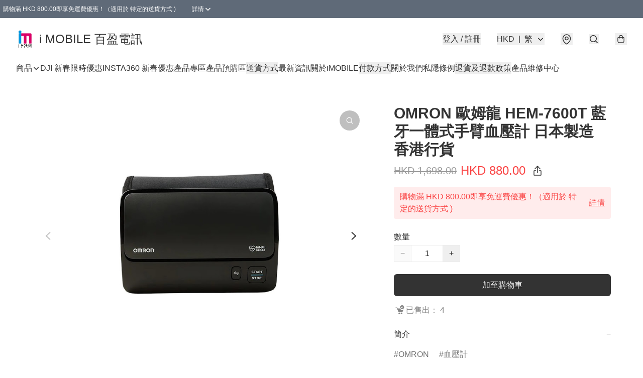

--- FILE ---
content_type: text/html; charset=utf-8
request_url: https://www.imobile.com.hk/item/OMRON%E6%AD%90%E5%A7%86%E9%BE%8D-%E8%97%8D%E7%89%99%E4%B8%80%E9%AB%94%E5%BC%8F%E6%89%8B%E8%87%82%E8%A1%80%E5%A3%93%E8%A8%88-HEM%2B-%2B7600T-%E6%97%A5%E6%9C%AC%E8%A3%BD%E9%80%A0-%E9%A6%99%E6%B8%AF%E8%A1%8C%E8%B2%A8/5636625557225472
body_size: 59653
content:
<!DOCTYPE html>
<html lang="zh-Hant">
  <head prefix="og: http://ogp.me/ns# fb: http://ogp.me/ns/fb# product: http://ogp.me/ns/product#">
    
      <meta charset="utf-8">
      <meta name="viewport" content="width=device-width initial-scale=1,minimum-scale=1.0, maximum-scale=1.0, user-scalable=no">
      <title>OMRON 歐姆龍 HEM-7600T 藍牙一體式手臂血壓計 日本製造 香港行貨 | i MOBILE 百盈電訊</title>
      <meta name="title" content="OMRON 歐姆龍 HEM-7600T 藍牙一體式手臂血壓計 日本製造 香港行貨 | i MOBILE 百盈電訊">

    <meta name="description"
          content="360° 精準測量 + 智慧加壓技術，隨時掌握健康數據！ OMRON HEM-7600T 採用 IntelliSense 智慧加壓技術，搭載 IntelliWrap™ 360° 精準測量壓脈帶，確保每次測量準確無誤。支援 藍牙傳輸，可將測量數據同步至 OMRON connect APP 支援作業系統 iOS / And">

      <meta name="theme-color" content="#FFFFFF">
      <meta name="mobile-web-app-capable" content="yes">
      <meta name="apple-mobile-web-app-status-bar-style" content="default">
      <meta name="apple-mobile-web-app-title" content="i MOBILE 百盈電訊">
      <meta name="google-site-verification" content="y5sOiEXHXnDzqrfA897rh5SLbihTXk-H5p_MwJv9QXA" /><link rel="canonical" href="https://imobile.com.hk/item/OMRON-%E6%AD%90%E5%A7%86%E9%BE%8D-HEM-7600T-%E8%97%8D%E7%89%99%E4%B8%80%E9%AB%94%E5%BC%8F%E6%89%8B%E8%87%82%E8%A1%80%E5%A3%93%E8%A8%88-%E6%97%A5%E6%9C%AC%E8%A3%BD%E9%80%A0-%E9%A6%99%E6%B8%AF%E8%A1%8C%E8%B2%A8/5636625557225472">
      <link rel="manifest" href="https://www.imobile.com.hk/manifest-storefront.json">
        <link rel="shortcut icon" href="https://lh3.googleusercontent.com/c409nsuyfLTCaAGlH01WbMKpPOW-cvnfccLmXiRtPetqPkvR2CfI2lQ4GvdOa79qt7fYhvY11JUkTI_DxmcqiC2ScE85AzSX6HY=s32">
        <link rel="apple-touch-icon" href="https://lh3.googleusercontent.com/c409nsuyfLTCaAGlH01WbMKpPOW-cvnfccLmXiRtPetqPkvR2CfI2lQ4GvdOa79qt7fYhvY11JUkTI_DxmcqiC2ScE85AzSX6HY=s180" sizes="180x180">
        <link rel="icon" type="image/png" href="https://lh3.googleusercontent.com/c409nsuyfLTCaAGlH01WbMKpPOW-cvnfccLmXiRtPetqPkvR2CfI2lQ4GvdOa79qt7fYhvY11JUkTI_DxmcqiC2ScE85AzSX6HY=s192" sizes="192x192">
        <meta property="fb:app_id" content="871491559635214">
<meta property="fb:pages" content="234728686690350">
<meta property="fb:pages" content="1102668359812698">
<meta property="og:site_name" content="i MOBILE 百盈電訊">
<meta property="og:url" content="https://www.imobile.com.hk/item/OMRON歐姆龍-藍牙一體式手臂血壓計-HEM+-+7600T-日本製造-香港行貨/5636625557225472">
    <meta property="og:image" content="https://lh3.googleusercontent.com/k11TubJAMVzlOBPsI18EycLq9esZqJ_RRih6nvHvE06HMvtWFg-6f8aznxYk0mB21JeCfM-NzuBjzfLqpKQBDhGYiIiZeKm2mHo=s640">
    <meta property="og:image:width" content="640">
    <meta property="og:image:height" content="640">
    <meta property="og:title"
          content="OMRON 歐姆龍 HEM-7600T 藍牙一體式手臂血壓計 日本製造 香港行貨 | i MOBILE 百盈電訊">
  <meta property="og:description"
        content="360° 精準測量 + 智慧加壓技術，隨時掌握健康數據！ OMRON HEM-7600T 採用 IntelliSense 智慧加壓技術，搭載 IntelliWrap™ 360° 精準測量壓脈帶，確保每次測量準確無誤。支援 藍牙傳輸，可將測量數據同步至 OMRON connect APP 支援作業系統 iOS / And">
  <meta property="og:type" content="product">
  <meta property="product:price:amount" content="880.0">
  <meta property="product:price:currency" content="HKD">
  <meta property="product:sale_price:amount" content="880.0">
  <meta property="product:sale_price:currency" content="HKD">
  <meta property="product:brand" content="i MOBILE 百盈電訊">
  <meta property="product:availability"
        content="instock">
  <meta property="product:is_product_shareable" content="true">
    <meta name="keywords"
          content="歐姆龍藍牙血壓計, 智慧加壓血壓計, 血壓監測設備, 心血管健康管理, OMRON connect APP, OMRON 歐姆龍 HEM-7600T 藍牙一體式手臂血壓計 日本製造 香港行貨, i MOBILE 百盈電訊">
  <meta property="product:retailer_item_id" content="5636625557225472">
  <meta property="product:item_group_id" content="5636625557225472">
        <link rel="preconnect" href="https://fonts.googleapis.com">
<link rel="preconnect" href="https://fonts.gstatic.com" crossorigin>

<style>
  @font-face {
    font-family: encrypt;
    font-style: normal;
    font-weight: 400;
    src: url(https://static.boutir.com/themes/modern/assets/fonts/encrypt.woff2) format("woff2");
  }

  :root {
    --bt-font-family: Arial, 'Microsoft JhengHei', 'Microsoft YaHei', 'Microsoft YaHei UI', 'Apple LiGothic Medium', 'LiHei Pro Medium', sans-serif;
    --bt-font-family-encrypt: encrypt, Arial, 'Microsoft JhengHei', 'Microsoft YaHei', 'Microsoft YaHei UI', 'Apple LiGothic Medium', 'LiHei Pro Medium', sans-serif;
    --bt-font-size: 16px;
    --bt-font-weight: normal;
    --bt-font-style: normal;
    --bt-font-decoration: none;

    
    --bt-color-background-body: 255 255 255;
    --bt-alpha-background-body: 1;
    --bt-color-text-body: 51 51 51;
    --bt-alpha-text-body: 1;

    
    --bt-color-background: 255 255 255;
    --bt-alpha-background: 1;
    --bt-color-background-dark: 204 204 204;
    --bt-color-background-light: 255 255 255;
    --bt-color-text: 51 51 51;
    --bt-alpha-text: 1;
    --bt-color-text-dark: 41 41 41;
    --bt-color-text-light: 92 92 92;

    --bt-color-price-regular: 51 51 51;
    --bt-alpha-price-regular: 1;
    --bt-color-price-original: 153 153 153;
    --bt-alpha-price-original: 1;
    --bt-color-price-sale: 250 70 70;
    --bt-alpha-price-sale: 1;
    --bt-color-price-member: 28 183 141;
    --bt-alpha-price-member: 1;

    --bt-color-primary-background: 51 51 51;
    --bt-alpha-primary-background: 1;
    --bt-color-primary-background-dark: 41 41 41;
    --bt-color-primary-background-light: 92 92 92;
    --bt-color-primary-background-darker: 26 26 26;
    --bt-color-primary-stroke: 51 51 51;
    --bt-alpha-primary-stroke: 1;
    --bt-color-primary-stroke-dark: 41 41 41;
    --bt-color-primary-stroke-light: 92 92 92;
    --bt-color-primary-text: 255 255 255;
    --bt-alpha-primary-text: 1;
    --bt-color-primary-text-dark: 204 204 204;
    --bt-color-primary-text-light: 255 255 255;

    --bt-color-secondary-background: 0 0 0;
    --bt-alpha-secondary-background: 0;
    --bt-color-secondary-background-dark: 0 0 0;
    --bt-color-secondary-background-light: 51 51 51;
    --bt-color-secondary-stroke: 51 51 51;
    --bt-alpha-secondary-stroke: 1;
    --bt-color-secondary-stroke-dark: 41 41 41;
    --bt-color-secondary-stroke-light: 92 92 92;
    --bt-color-secondary-text: 51 51 51;
    --bt-alpha-secondary-text: 1;
    --bt-color-secondary-text-dark: 41 41 41;
    --bt-color-secondary-text-light: 92 92 92;

    --bt-radius-primary: 6px;
    --bt-radius-secondary: 6px;

    --bt-spacing: 24px;

    --bt-radius-product-card-media: 0px;

    
    --fw-player-border-radius: 0px;
    --fw-storyblock-border-radius: 0px;
    --fw-thumbnail-border-radius: 0px;

    --bt-pre-order-color-background: 51 51 51;
    --bt-pre-order-alpha-background: 1;
    --bt-pre-order-color-stroke: 51 51 51;
    --bt-pre-order-alpha-stroke: 1;
    --bt-pre-order-color-text: 255 255 255;
    --bt-pre-order-alpha-text: 1;
    --bt-pre-order-radius: 0px;

    --bt-product-starting-color-background: 51 51 51;
    --bt-product-starting-alpha-background: 1;
    --bt-product-starting-color-stroke: 51 51 51;
    --bt-product-starting-alpha-stroke: 1;
    --bt-product-starting-color-text: 255 255 255;
    --bt-product-starting-alpha-text: 1;
    --bt-product-starting-radius: 0px;

    --bt-product-starting-countdown-color-background: 51 51 51;
    --bt-product-starting-countdown-alpha-background: 1;
    --bt-product-starting-countdown-color-stroke: 51 51 51;
    --bt-product-starting-countdown-alpha-stroke: 1;
    --bt-product-starting-countdown-color-text: 255 255 255;
    --bt-product-starting-countdown-alpha-text: 1;
    --bt-product-starting-countdown-radius: 0px;

    --bt-product-ending-countdown-color-background: 51 51 51;
    --bt-product-ending-countdown-alpha-background: 1;
    --bt-product-ending-countdown-color-stroke: 51 51 51;
    --bt-product-ending-countdown-alpha-stroke: 1;
    --bt-product-ending-countdown-color-text: 255 255 255;
    --bt-product-ending-countdown-alpha-text: 1;
    --bt-product-ending-countdown-radius: 0px;

    --bt-product-ended-color-background: 51 51 51;
    --bt-product-ended-alpha-background: 1;
    --bt-product-ended-color-stroke: 51 51 51;
    --bt-product-ended-alpha-stroke: 1;
    --bt-product-ended-color-text: 255 255 255;
    --bt-product-ended-alpha-text: 1;
    --bt-product-ended-radius: 0px;

    --bt-page-max-width: 1440px;

    --bt-heading-1-weight: 700;
    --bt-heading-1-style: normal;
    --bt-heading-1-decoration: none;
    --bt-heading-1-color: #333333;
    --bt-heading-1-size: 32px;

    --bt-heading-2-weight: 700;
    --bt-heading-2-style: normal;
    --bt-heading-2-decoration: none;
    --bt-heading-2-color: #333333;
    --bt-heading-2-size: 24px;

    --bt-heading-3-weight: 700;
    --bt-heading-3-style: normal;
    --bt-heading-3-decoration: none;
    --bt-heading-3-color: #333333;
    --bt-heading-3-size: 18px;

    --bt-subheading-1-weight: 500;
    --bt-subheading-1-style: normal;
    --bt-subheading-1-decoration: none;
    --bt-subheading-1-color: #333333;
    --bt-subheading-1-size: 24px;

    --bt-subheading-2-weight: 500;
    --bt-subheading-2-style: normal;
    --bt-subheading-2-decoration: none;
    --bt-subheading-2-color: #333333;
    --bt-subheading-2-size: 16px;

    --bt-subheading-3-weight: 500;
    --bt-subheading-3-style: normal;
    --bt-subheading-3-decoration: none;
    --bt-subheading-3-color: #333333;
    --bt-subheading-3-size: 14px;

    --bt-paragraph-1-weight: 400;
    --bt-paragraph-1-style: normal;
    --bt-paragraph-1-decoration: none;
    --bt-paragraph-1-color: #333333;
    --bt-paragraph-1-size: 16px;

    --bt-paragraph-2-weight: 400;
    --bt-paragraph-2-style: normal;
    --bt-paragraph-2-decoration: none;
    --bt-paragraph-2-color: #333333;
    --bt-paragraph-2-size: 14px;

    --bt-paragraph-3-weight: 400;
    --bt-paragraph-3-style: normal;
    --bt-paragraph-3-decoration: none;
    --bt-paragraph-3-color: #333333;
    --bt-paragraph-3-size: 12px;

    --iti-path-flags-1x: url("https://static.boutir.com/themes/modern/images/1c8790d.png");
    --iti-path-flags-2x: url("https://static.boutir.com/themes/modern/images/d8eb052.png");

    --bt-color-apple: 5 7 8;
    --bt-color-apple-dark: 4 6 6;
    --bt-color-facebook: 61 90 151;
    --bt-color-facebook-dark: 49 72 121;
    --bt-color-google: 234 67 54;
    --bt-color-google-dark: 187 54 43;
    --bt-color-instagram: 162 58 168;
    --bt-color-instagram-dark: 130 46 134;
    --bt-color-twitter: 39 169 224;
    --bt-color-twitter-dark: 31 135 179;
  }

  @media (min-width: 768px) {
    :root {
      --bt-spacing: 32px;
    }
  }
</style>
      <style>*,:after,:before{--tw-border-spacing-x:0;--tw-border-spacing-y:0;--tw-translate-x:0;--tw-translate-y:0;--tw-rotate:0;--tw-skew-x:0;--tw-skew-y:0;--tw-scale-x:1;--tw-scale-y:1;--tw-pan-x: ;--tw-pan-y: ;--tw-pinch-zoom: ;--tw-scroll-snap-strictness:proximity;--tw-gradient-from-position: ;--tw-gradient-via-position: ;--tw-gradient-to-position: ;--tw-ordinal: ;--tw-slashed-zero: ;--tw-numeric-figure: ;--tw-numeric-spacing: ;--tw-numeric-fraction: ;--tw-ring-inset: ;--tw-ring-offset-width:0px;--tw-ring-offset-color:#fff;--tw-ring-color:rgba(59,130,246,.5);--tw-ring-offset-shadow:0 0 #0000;--tw-ring-shadow:0 0 #0000;--tw-shadow:0 0 #0000;--tw-shadow-colored:0 0 #0000;--tw-blur: ;--tw-brightness: ;--tw-contrast: ;--tw-grayscale: ;--tw-hue-rotate: ;--tw-invert: ;--tw-saturate: ;--tw-sepia: ;--tw-drop-shadow: ;--tw-backdrop-blur: ;--tw-backdrop-brightness: ;--tw-backdrop-contrast: ;--tw-backdrop-grayscale: ;--tw-backdrop-hue-rotate: ;--tw-backdrop-invert: ;--tw-backdrop-opacity: ;--tw-backdrop-saturate: ;--tw-backdrop-sepia: ;--tw-contain-size: ;--tw-contain-layout: ;--tw-contain-paint: ;--tw-contain-style: }::backdrop{--tw-border-spacing-x:0;--tw-border-spacing-y:0;--tw-translate-x:0;--tw-translate-y:0;--tw-rotate:0;--tw-skew-x:0;--tw-skew-y:0;--tw-scale-x:1;--tw-scale-y:1;--tw-pan-x: ;--tw-pan-y: ;--tw-pinch-zoom: ;--tw-scroll-snap-strictness:proximity;--tw-gradient-from-position: ;--tw-gradient-via-position: ;--tw-gradient-to-position: ;--tw-ordinal: ;--tw-slashed-zero: ;--tw-numeric-figure: ;--tw-numeric-spacing: ;--tw-numeric-fraction: ;--tw-ring-inset: ;--tw-ring-offset-width:0px;--tw-ring-offset-color:#fff;--tw-ring-color:rgba(59,130,246,.5);--tw-ring-offset-shadow:0 0 #0000;--tw-ring-shadow:0 0 #0000;--tw-shadow:0 0 #0000;--tw-shadow-colored:0 0 #0000;--tw-blur: ;--tw-brightness: ;--tw-contrast: ;--tw-grayscale: ;--tw-hue-rotate: ;--tw-invert: ;--tw-saturate: ;--tw-sepia: ;--tw-drop-shadow: ;--tw-backdrop-blur: ;--tw-backdrop-brightness: ;--tw-backdrop-contrast: ;--tw-backdrop-grayscale: ;--tw-backdrop-hue-rotate: ;--tw-backdrop-invert: ;--tw-backdrop-opacity: ;--tw-backdrop-saturate: ;--tw-backdrop-sepia: ;--tw-contain-size: ;--tw-contain-layout: ;--tw-contain-paint: ;--tw-contain-style: }/*
! tailwindcss v3.4.17 | MIT License | https://tailwindcss.com
*/*,:after,:before{border:0 solid #ccc;box-sizing:border-box}:after,:before{--tw-content:""}:host,html{line-height:1.5;-webkit-text-size-adjust:100%;font-family:ui-sans-serif,system-ui,sans-serif,Apple Color Emoji,Segoe UI Emoji,Segoe UI Symbol,Noto Color Emoji;font-feature-settings:normal;font-variation-settings:normal;-moz-tab-size:4;-o-tab-size:4;tab-size:4;-webkit-tap-highlight-color:transparent}body{line-height:inherit;margin:0}hr{border-top-width:1px;color:inherit;height:0}abbr:where([title]){-webkit-text-decoration:underline dotted;text-decoration:underline dotted}h1,h2,h3,h4,h5,h6{font-size:inherit;font-weight:inherit}a{color:inherit;text-decoration:inherit}b,strong{font-weight:bolder}code,kbd,pre,samp{font-family:ui-monospace,SFMono-Regular,Menlo,Monaco,Consolas,Liberation Mono,Courier New,monospace;font-feature-settings:normal;font-size:1em;font-variation-settings:normal}small{font-size:80%}sub,sup{font-size:75%;line-height:0;position:relative;vertical-align:baseline}sub{bottom:-.25em}sup{top:-.5em}table{border-collapse:collapse;border-color:inherit;text-indent:0}button,input,optgroup,select,textarea{color:inherit;font-family:inherit;font-feature-settings:inherit;font-size:100%;font-variation-settings:inherit;font-weight:inherit;letter-spacing:inherit;line-height:inherit;margin:0;padding:0}button,select{text-transform:none}button,input:where([type=button]),input:where([type=reset]),input:where([type=submit]){-webkit-appearance:button;background-color:transparent;background-image:none}:-moz-focusring{outline:auto}:-moz-ui-invalid{box-shadow:none}progress{vertical-align:baseline}::-webkit-inner-spin-button,::-webkit-outer-spin-button{height:auto}[type=search]{-webkit-appearance:textfield;outline-offset:-2px}::-webkit-search-decoration{-webkit-appearance:none}::-webkit-file-upload-button{-webkit-appearance:button;font:inherit}summary{display:list-item}blockquote,dd,dl,figure,h1,h2,h3,h4,h5,h6,hr,p,pre{margin:0}fieldset{margin:0}fieldset,legend{padding:0}menu,ol,ul{list-style:none;margin:0;padding:0}dialog{padding:0}textarea{resize:vertical}input::-moz-placeholder,textarea::-moz-placeholder{color:#999;opacity:1}input::placeholder,textarea::placeholder{color:#999;opacity:1}[role=button],button{cursor:pointer}:disabled{cursor:default}audio,canvas,embed,iframe,img,object,svg,video{display:block;vertical-align:middle}img,video{height:auto;max-width:100%}[hidden]:where(:not([hidden=until-found])){display:none}body{overflow-anchor:auto;scroll-behavior:smooth;--tw-bg-opacity:1;background-color:rgb(var(--bt-color-background)/var(--tw-bg-opacity,1));--tw-bg-opacity:var(--bt-alpha-background);--tw-text-opacity:1;color:rgb(var(--bt-color-text)/var(--tw-text-opacity,1));--tw-text-opacity:var(--bt-alpha-text)}body,button,details,div,input,p,select,summary,textarea{font-family:var(--bt-font-family);font-size:var(--bt-font-size);font-style:var(--bt-font-style);font-weight:var(--bt-font-weight);-webkit-text-decoration:var(--bt-font-decoration);text-decoration:var(--bt-font-decoration)}textarea{field-sizing:content}hr{border-color:rgb(var(--bt-color-text)/.1)}input[type=date],input[type=email],input[type=number],input[type=password],input[type=search],input[type=tel],input[type=text],input[type=url],select,textarea{border-color:rgb(var(--bt-color-text)/.1);border-radius:var(--bt-radius-primary);border-width:1px;--tw-bg-opacity:1;background-color:rgb(var(--bt-color-background)/var(--tw-bg-opacity,1));--tw-bg-opacity:var(--bt-alpha-background);--tw-text-opacity:1;color:rgb(var(--bt-color-text)/var(--tw-text-opacity,1))}input[type=date]:disabled,input[type=email]:disabled,input[type=number]:disabled,input[type=password]:disabled,input[type=search]:disabled,input[type=tel]:disabled,input[type=text]:disabled,input[type=url]:disabled,select:disabled,textarea:disabled{color:rgb(var(--bt-color-text)/.5);cursor:not-allowed}div[aria-invalid=true],input[aria-invalid=true],select[aria-invalid=true],textarea[aria-invalid=true]{--tw-border-opacity:1;border-color:rgb(239 68 68/var(--tw-border-opacity,1))}select:not([multiple]){border-color:rgb(var(--bt-color-text)/.1);border-radius:var(--bt-radius-primary);border-width:1px}button,input[type=button],input[type=reset],input[type=submit]{--tw-text-opacity:1;color:rgb(var(--bt-color-text)/var(--tw-text-opacity,1))}button:disabled,input[type=button]:disabled,input[type=reset]:disabled,input[type=submit]:disabled{color:rgb(var(--bt-color-text)/.5);cursor:not-allowed}a{position:relative;text-decoration-line:none}a:disabled{--tw-grayscale:grayscale(100%);filter:var(--tw-blur) var(--tw-brightness) var(--tw-contrast) var(--tw-grayscale) var(--tw-hue-rotate) var(--tw-invert) var(--tw-saturate) var(--tw-sepia) var(--tw-drop-shadow)}a:disabled,a:disabled:hover{color:rgb(var(--bt-color-text)/.3);cursor:not-allowed}a:hover{color:rgb(var(--bt-color-text-light)/var(--tw-text-opacity,1))}a:active,a:hover{--tw-text-opacity:1}a:active{color:rgb(var(--bt-color-text-dark)/var(--tw-text-opacity,1))}a{text-decoration-line:underline}a:hover{text-decoration-line:none}::-ms-clear,::-ms-reveal{display:none}::-webkit-search-cancel-button,::-webkit-search-decoration,::-webkit-search-results-button,::-webkit-search-results-decoration{-webkit-appearance:none;appearance:none}input[type=number],input[type=number]::-webkit-inner-spin-button,input[type=number]::-webkit-outer-spin-button{-moz-appearance:textfield!important;-webkit-appearance:none;appearance:none;margin:0}[data-infinite-scroll]{min-height:1px}.\!container{width:100%!important}.container{width:100%}@media (min-width:640px){.\!container{max-width:640px!important}.container{max-width:640px}}@media (min-width:768px){.\!container{max-width:768px!important}.container{max-width:768px}}@media (min-width:1024px){.\!container{max-width:1024px!important}.container{max-width:1024px}}@media (min-width:1280px){.\!container{max-width:1280px!important}.container{max-width:1280px}}@media (min-width:1536px){.\!container{max-width:1536px!important}.container{max-width:1536px}}.aspect-h-1{--tw-aspect-h:1}.aspect-h-2{--tw-aspect-h:2}.aspect-h-3{--tw-aspect-h:3}.aspect-h-4{--tw-aspect-h:4}.aspect-h-9{--tw-aspect-h:9}.aspect-w-1{padding-bottom:calc(var(--tw-aspect-h)/var(--tw-aspect-w)*100%);position:relative;--tw-aspect-w:1}.aspect-w-1>*{bottom:0;height:100%;left:0;position:absolute;right:0;top:0;width:100%}.aspect-w-16{padding-bottom:calc(var(--tw-aspect-h)/var(--tw-aspect-w)*100%);position:relative;--tw-aspect-w:16}.aspect-w-16>*{bottom:0;height:100%;left:0;position:absolute;right:0;top:0;width:100%}.aspect-w-2{padding-bottom:calc(var(--tw-aspect-h)/var(--tw-aspect-w)*100%);position:relative;--tw-aspect-w:2}.aspect-w-2>*{bottom:0;height:100%;left:0;position:absolute;right:0;top:0;width:100%}.aspect-w-3{padding-bottom:calc(var(--tw-aspect-h)/var(--tw-aspect-w)*100%);position:relative;--tw-aspect-w:3}.aspect-w-3>*{bottom:0;height:100%;left:0;position:absolute;right:0;top:0;width:100%}.aspect-w-4{padding-bottom:calc(var(--tw-aspect-h)/var(--tw-aspect-w)*100%);position:relative;--tw-aspect-w:4}.aspect-w-4>*{bottom:0;height:100%;left:0;position:absolute;right:0;top:0;width:100%}.aspect-w-5{padding-bottom:calc(var(--tw-aspect-h)/var(--tw-aspect-w)*100%);position:relative;--tw-aspect-w:5}.aspect-w-5>*{bottom:0;height:100%;left:0;position:absolute;right:0;top:0;width:100%}.aspect-w-6{padding-bottom:calc(var(--tw-aspect-h)/var(--tw-aspect-w)*100%);position:relative;--tw-aspect-w:6}.aspect-w-6>*{bottom:0;height:100%;left:0;position:absolute;right:0;top:0;width:100%}.bt-component{margin:auto;max-width:64rem}.bt-component--full-width{max-width:var(--bt-page-max-width)}.bt-divider{align-items:center;display:flex;gap:1rem;text-align:center;white-space:nowrap}.bt-divider:after,.bt-divider:before{background-color:rgb(var(--bt-color-text)/.2);content:var(--tw-content);flex:1 1 0%;height:1px}.bt-backdrop{position:sticky;--tw-bg-opacity:1;background-color:rgb(255 255 255/var(--tw-bg-opacity,1));--tw-text-opacity:1;color:rgb(var(--bt-color-text)/var(--tw-text-opacity,1));--tw-text-opacity:var(--bt-alpha-text)}.bt-backdrop:before{z-index:-1;--tw-bg-opacity:1;background-color:rgb(var(--bt-color-background)/var(--tw-bg-opacity,1));--tw-bg-opacity:var(--bt-alpha-background)}.bt-backdrop:after,.bt-backdrop:before{border-radius:inherit;content:var(--tw-content);inset:0;position:absolute}.bt-backdrop:after{z-index:-2;--tw-bg-opacity:1;background-color:rgb(var(--bt-color-background-body)/var(--tw-bg-opacity,1));--tw-bg-opacity:var(--bt-alpha-background-body)}.bt-product-card-media{border-radius:var(--bt-radius-product-card-media);display:block;overflow:hidden;position:relative}.bt-product-card-media>*{width:100%}.bt-product-card-media--video{padding-bottom:min(177.777778%,75vh)}.bt-product-card-media--video>img{display:none}.bt-product-card-media--square{padding-bottom:100%}.bt-product-card-media--square>*{height:100%;inset:0;position:absolute}.bt-product-card-media--default{transition-duration:.3s;transition-property:filter;transition-timing-function:cubic-bezier(.4,0,.2,1)}.bt-product-card-media--default:hover{--tw-brightness:brightness(1.1)}.bt-product-card-media--default:active,.bt-product-card-media--default:hover{filter:var(--tw-blur) var(--tw-brightness) var(--tw-contrast) var(--tw-grayscale) var(--tw-hue-rotate) var(--tw-invert) var(--tw-saturate) var(--tw-sepia) var(--tw-drop-shadow)}.bt-product-card-media--default:active{--tw-brightness:brightness(.95)}.bt-product-card-media--fade>img:first-of-type{opacity:1}.bt-product-card-media--fade>img:first-of-type,.bt-product-card-media--fade>img:nth-of-type(2){transition-duration:.3s;transition-property:opacity;transition-timing-function:cubic-bezier(.4,0,.2,1)}.bt-product-card-media--fade>img:nth-of-type(2){height:100%;inset:0;opacity:0;position:absolute}.bt-product-card-media--fade:hover>img:first-of-type{opacity:0}.bt-product-card-media--fade:hover>img:nth-of-type(2){opacity:1}.bt-product-card-media--zoom>img{transition-duration:.3s;transition-property:transform;transition-timing-function:cubic-bezier(.4,0,.2,1)}.bt-product-card-media--zoom:hover>img{--tw-scale-x:1.1;--tw-scale-y:1.1}.bt-product-card-media--zoom:active>img,.bt-product-card-media--zoom:hover>img{transform:translate(var(--tw-translate-x),var(--tw-translate-y)) rotate(var(--tw-rotate)) skewX(var(--tw-skew-x)) skewY(var(--tw-skew-y)) scaleX(var(--tw-scale-x)) scaleY(var(--tw-scale-y))}.bt-product-card-media--zoom:active>img{--tw-scale-x:.95;--tw-scale-y:.95}.bt-product-card-media--glass:before{background-color:hsla(0,0%,100%,.1);border-radius:inherit;inset:0;opacity:0;position:absolute;z-index:1;--tw-brightness:brightness(1.1);--tw-saturate:saturate(1.5);filter:var(--tw-blur) var(--tw-brightness) var(--tw-contrast) var(--tw-grayscale) var(--tw-hue-rotate) var(--tw-invert) var(--tw-saturate) var(--tw-sepia) var(--tw-drop-shadow);--tw-backdrop-blur:blur(0.5px);backdrop-filter:var(--tw-backdrop-blur) var(--tw-backdrop-brightness) var(--tw-backdrop-contrast) var(--tw-backdrop-grayscale) var(--tw-backdrop-hue-rotate) var(--tw-backdrop-invert) var(--tw-backdrop-opacity) var(--tw-backdrop-saturate) var(--tw-backdrop-sepia);transition-duration:.3s;transition-property:opacity;transition-timing-function:cubic-bezier(.4,0,.2,1);--tw-content:"";content:var(--tw-content)}.bt-product-card-media--glass:hover:before{opacity:1}.bt-product-card-media--glass:after{border-radius:inherit;inset:0;opacity:0;position:absolute;z-index:2;--tw-shadow:inset 1px 1px 0 #fff,inset 0 0 5px #fff;--tw-shadow-colored:inset 1px 1px 0 var(--tw-shadow-color),inset 0 0 5px var(--tw-shadow-color);box-shadow:var(--tw-ring-offset-shadow,0 0 #0000),var(--tw-ring-shadow,0 0 #0000),var(--tw-shadow);--tw-blur:blur(1px);filter:var(--tw-blur) var(--tw-brightness) var(--tw-contrast) var(--tw-grayscale) var(--tw-hue-rotate) var(--tw-invert) var(--tw-saturate) var(--tw-sepia) var(--tw-drop-shadow);transition-duration:.3s;transition-property:opacity;transition-timing-function:cubic-bezier(.4,0,.2,1);--tw-content:"";content:var(--tw-content)}.bt-product-card-media--glass:hover:after{opacity:1}.h1,.title1{color:var(--bt-heading-1-color);font-size:var(--bt-heading-1-size);font-style:var(--bt-heading-1-style);font-weight:var(--bt-heading-1-weight);-webkit-text-decoration:var(--bt-heading-1-decoration);text-decoration:var(--bt-heading-1-decoration)}.h2,.title2{color:var(--bt-heading-2-color);font-size:var(--bt-heading-2-size);font-style:var(--bt-heading-2-style);font-weight:var(--bt-heading-2-weight);-webkit-text-decoration:var(--bt-heading-2-decoration);text-decoration:var(--bt-heading-2-decoration)}.h3,.title3{color:var(--bt-heading-3-color);font-size:var(--bt-heading-3-size);font-style:var(--bt-heading-3-style);font-weight:var(--bt-heading-3-weight);-webkit-text-decoration:var(--bt-heading-3-decoration);text-decoration:var(--bt-heading-3-decoration)}.sh1,.title4{color:var(--bt-subheading-1-color);font-size:var(--bt-subheading-1-size);font-style:var(--bt-subheading-1-style);font-weight:var(--bt-subheading-1-weight);-webkit-text-decoration:var(--bt-subheading-1-decoration);text-decoration:var(--bt-subheading-1-decoration)}.sh2{color:var(--bt-subheading-2-color);font-size:var(--bt-subheading-2-size);font-style:var(--bt-subheading-2-style);font-weight:var(--bt-subheading-2-weight);-webkit-text-decoration:var(--bt-subheading-2-decoration);text-decoration:var(--bt-subheading-2-decoration)}.sh3{color:var(--bt-subheading-3-color);font-size:var(--bt-subheading-3-size);font-style:var(--bt-subheading-3-style);font-weight:var(--bt-subheading-3-weight);-webkit-text-decoration:var(--bt-subheading-3-decoration);text-decoration:var(--bt-subheading-3-decoration)}.p1,.paragraph1{color:var(--bt-paragraph-1-color);font-size:var(--bt-paragraph-1-size);font-style:var(--bt-paragraph-1-style);font-weight:var(--bt-paragraph-1-weight);-webkit-text-decoration:var(--bt-paragraph-1-decoration);text-decoration:var(--bt-paragraph-1-decoration)}.p2,.paragraph2{color:var(--bt-paragraph-2-color);font-size:var(--bt-paragraph-2-size);font-style:var(--bt-paragraph-2-style);font-weight:var(--bt-paragraph-2-weight);-webkit-text-decoration:var(--bt-paragraph-2-decoration);text-decoration:var(--bt-paragraph-2-decoration)}.p3,.paragraph3{color:var(--bt-paragraph-3-color);font-size:var(--bt-paragraph-3-size);font-style:var(--bt-paragraph-3-style);font-weight:var(--bt-paragraph-3-weight);-webkit-text-decoration:var(--bt-paragraph-3-decoration);text-decoration:var(--bt-paragraph-3-decoration)}.btn{align-items:center;border-radius:var(--bt-radius-primary);display:inline-flex;justify-content:center;line-height:1;overflow:hidden;padding:.75rem 1.25rem;position:relative;text-align:center;text-decoration-line:none}.btn:disabled,.btn:disabled:hover{cursor:not-allowed;--tw-border-opacity:1;border-color:rgb(230 230 230/var(--tw-border-opacity,1));--tw-bg-opacity:1;background-color:rgb(230 230 230/var(--tw-bg-opacity,1));--tw-text-opacity:1;color:rgb(179 179 179/var(--tw-text-opacity,1))}.btn-link{position:relative;text-decoration-line:none}.btn-link:disabled{--tw-grayscale:grayscale(100%);filter:var(--tw-blur) var(--tw-brightness) var(--tw-contrast) var(--tw-grayscale) var(--tw-hue-rotate) var(--tw-invert) var(--tw-saturate) var(--tw-sepia) var(--tw-drop-shadow)}.btn-link:disabled,.btn-link:disabled:hover{color:rgb(var(--bt-color-text)/.3);cursor:not-allowed}.btn-link:hover{--tw-text-opacity:1;color:rgb(var(--bt-color-text-light)/var(--tw-text-opacity,1))}.btn-link:active{--tw-text-opacity:1;color:rgb(var(--bt-color-text-dark)/var(--tw-text-opacity,1))}.btn-default{padding:.5rem 1rem;position:relative;text-decoration-line:none}.btn-default:disabled,.btn-default:disabled:hover{cursor:not-allowed;--tw-text-opacity:1;color:rgb(179 179 179/var(--tw-text-opacity,1))}.btn-default:hover{background-color:rgb(var(--bt-color-text)/.1);--tw-text-opacity:1;color:rgb(var(--bt-color-text-light)/var(--tw-text-opacity,1))}.btn-default:active{background-color:rgb(var(--bt-color-text)/.2);--tw-text-opacity:1;color:rgb(var(--bt-color-text-dark)/var(--tw-text-opacity,1))}.btn-primary{align-items:center;border-radius:var(--bt-radius-primary);display:inline-flex;justify-content:center;line-height:1;overflow:hidden;padding:.75rem 1.25rem;position:relative;text-align:center;text-decoration-line:none}.btn-primary:disabled,.btn-primary:disabled:hover{cursor:not-allowed;--tw-border-opacity:1;border-color:rgb(230 230 230/var(--tw-border-opacity,1));--tw-bg-opacity:1;background-color:rgb(230 230 230/var(--tw-bg-opacity,1));--tw-text-opacity:1;color:rgb(179 179 179/var(--tw-text-opacity,1))}.btn-primary{background-color:rgb(var(--bt-color-primary-background)/var(--tw-bg-opacity,1));border-color:rgb(var(--bt-color-primary-stroke)/var(--tw-border-opacity,1));border-width:2px;color:rgb(var(--bt-color-primary-text)/var(--tw-text-opacity,1))}.btn-primary,.btn-primary:hover{--tw-border-opacity:1;--tw-border-opacity:var(--bt-alpha-primary-stroke);--tw-bg-opacity:1;--tw-bg-opacity:var(--bt-alpha-primary-background);--tw-text-opacity:1;--tw-text-opacity:var(--bt-alpha-primary-text)}.btn-primary:hover{background-color:rgb(var(--bt-color-primary-background-light)/var(--tw-bg-opacity,1));border-color:rgb(var(--bt-color-primary-stroke-light)/var(--tw-border-opacity,1));color:rgb(var(--bt-color-primary-text-light)/var(--tw-text-opacity,1))}.btn-primary:active{--tw-border-opacity:1;border-color:rgb(var(--bt-color-primary-stroke-dark)/var(--tw-border-opacity,1));--tw-border-opacity:var(--bt-alpha-primary-stroke);--tw-bg-opacity:1;background-color:rgb(var(--bt-color-primary-background-dark)/var(--tw-bg-opacity,1));--tw-bg-opacity:var(--bt-alpha-primary-background);--tw-text-opacity:1;color:rgb(var(--bt-color-primary-text-dark)/var(--tw-text-opacity,1));--tw-text-opacity:var(--bt-alpha-primary-text)}.btn-secondary{align-items:center;border-radius:var(--bt-radius-primary);display:inline-flex;justify-content:center;line-height:1;overflow:hidden;padding:.75rem 1.25rem;position:relative;text-align:center;text-decoration-line:none}.btn-secondary:disabled,.btn-secondary:disabled:hover{cursor:not-allowed;--tw-border-opacity:1;border-color:rgb(230 230 230/var(--tw-border-opacity,1));--tw-bg-opacity:1;background-color:rgb(230 230 230/var(--tw-bg-opacity,1));--tw-text-opacity:1;color:rgb(179 179 179/var(--tw-text-opacity,1))}.btn-secondary{background-color:rgb(var(--bt-color-secondary-background)/var(--tw-bg-opacity,1));border-color:rgb(var(--bt-color-secondary-stroke)/var(--tw-border-opacity,1));border-radius:var(--bt-radius-secondary);border-width:2px;color:rgb(var(--bt-color-secondary-text)/var(--tw-text-opacity,1))}.btn-secondary,.btn-secondary:hover{--tw-border-opacity:1;--tw-border-opacity:var(--bt-alpha-secondary-stroke);--tw-bg-opacity:1;--tw-bg-opacity:var(--bt-alpha-secondary-background);--tw-text-opacity:1;--tw-text-opacity:var(--bt-alpha-secondary-text)}.btn-secondary:hover{background-color:rgb(var(--bt-color-secondary-background-light)/var(--tw-bg-opacity,1));border-color:rgb(var(--bt-color-secondary-stroke-light)/var(--tw-border-opacity,1));color:rgb(var(--bt-color-secondary-text-light)/var(--tw-text-opacity,1))}.btn-secondary:active{--tw-border-opacity:1;border-color:rgb(var(--bt-color-secondary-stroke-dark)/var(--tw-border-opacity,1));--tw-border-opacity:var(--bt-alpha-secondary-stroke);--tw-bg-opacity:1;background-color:rgb(var(--bt-color-secondary-background-dark)/var(--tw-bg-opacity,1));--tw-bg-opacity:var(--bt-alpha-secondary-background);--tw-text-opacity:1;color:rgb(var(--bt-color-secondary-text-dark)/var(--tw-text-opacity,1));--tw-text-opacity:var(--bt-alpha-secondary-text)}.btn-lg{font-size:var(--bt-paragraph-1-size);font-weight:var(--bt-paragraph-1-weight);line-height:1;min-width:180px;padding:1rem 1.5rem}.btn-sm{font-size:var(--bt-paragraph-3-size);font-weight:var(--bt-paragraph-3-weight);line-height:1;min-width:120px;padding:.75rem 1rem}.category-item{border-bottom-width:1px;border-color:rgb(var(--bt-color-text)/.1);display:block;flex:1 1 0%;overflow-wrap:break-word;padding:.5rem 1rem;text-decoration-line:none;word-break:break-word}.category-item:hover{background-color:rgb(var(--bt-color-text)/.1);position:relative}.category-item:hover:before{background-color:rgb(var(--bt-color-text)/.8);content:var(--tw-content);height:100%;left:0;position:absolute;top:0;width:3px}.category-item-active{background-color:rgb(var(--bt-color-text)/.1);position:relative}.category-item-active:before{background-color:rgb(var(--bt-color-text)/.8);content:var(--tw-content);height:100%;left:0;position:absolute;top:0;width:3px}.product-badge{align-self:flex-start;border-color:transparent;border-width:2px;display:inline-block;font-size:.875rem;line-height:1.25rem;padding:.375rem .625rem;white-space:nowrap}.pre-order-badge{border-color:transparent;border-radius:var(--bt-pre-order-radius);border-width:2px;--tw-border-opacity:1;border-color:rgb(var(--bt-pre-order-color-stroke)/var(--tw-border-opacity,1));--tw-border-opacity:var(--bt-pre-order-alpha-stroke);--tw-bg-opacity:1;background-color:rgb(var(--bt-pre-order-color-background)/var(--tw-bg-opacity,1));--tw-bg-opacity:var(--bt-pre-order-alpha-background);--tw-text-opacity:1;color:rgb(var(--bt-pre-order-color-text)/var(--tw-text-opacity,1));--tw-text-opacity:var(--bt-pre-order-alpha-text)}.pre-order-badge,.product-starting-badge{align-self:flex-start;display:inline-block;font-size:.875rem;line-height:1.25rem;padding:.375rem .625rem;white-space:nowrap}.product-starting-badge{border-color:transparent;border-radius:var(--bt-product-starting-radius);border-width:2px;--tw-border-opacity:1;border-color:rgb(var(--bt-product-starting-color-stroke)/var(--tw-border-opacity,1));--tw-border-opacity:var(--bt-product-starting-alpha-stroke);--tw-bg-opacity:1;background-color:rgb(var(--bt-product-starting-color-background)/var(--tw-bg-opacity,1));--tw-bg-opacity:var(--bt-product-starting-alpha-background);--tw-text-opacity:1;color:rgb(var(--bt-product-starting-color-text)/var(--tw-text-opacity,1));--tw-text-opacity:var(--bt-product-starting-alpha-text)}.product-starting-countdown-badge{border-color:transparent;border-radius:var(--bt-product-starting-countdown-radius);border-width:2px;--tw-border-opacity:1;border-color:rgb(var(--bt-product-starting-countdown-color-stroke)/var(--tw-border-opacity,1));--tw-border-opacity:var(--bt-product-starting-countdown-alpha-stroke);--tw-bg-opacity:1;background-color:rgb(var(--bt-product-starting-countdown-color-background)/var(--tw-bg-opacity,1));--tw-bg-opacity:var(--bt-product-starting-countdown-alpha-background);--tw-text-opacity:1;color:rgb(var(--bt-product-starting-countdown-color-text)/var(--tw-text-opacity,1));--tw-text-opacity:var(--bt-product-starting-countdown-alpha-text)}.product-ending-countdown-badge,.product-starting-countdown-badge{align-self:flex-start;display:inline-block;font-size:.875rem;line-height:1.25rem;padding:.375rem .625rem;white-space:nowrap}.product-ending-countdown-badge{border-color:transparent;border-radius:var(--bt-product-ending-countdown-radius);border-width:2px;--tw-border-opacity:1;border-color:rgb(var(--bt-product-ending-countdown-color-stroke)/var(--tw-border-opacity,1));--tw-border-opacity:var(--bt-product-ending-countdown-alpha-stroke);--tw-bg-opacity:1;background-color:rgb(var(--bt-product-ending-countdown-color-background)/var(--tw-bg-opacity,1));--tw-bg-opacity:var(--bt-product-ending-countdown-alpha-background);--tw-text-opacity:1;color:rgb(var(--bt-product-ending-countdown-color-text)/var(--tw-text-opacity,1));--tw-text-opacity:var(--bt-product-ending-countdown-alpha-text)}.product-ended-badge{align-self:flex-start;border-color:transparent;border-radius:var(--bt-product-ended-radius);border-width:2px;display:inline-block;font-size:.875rem;line-height:1.25rem;padding:.375rem .625rem;white-space:nowrap;--tw-border-opacity:1;border-color:rgb(var(--bt-product-ended-color-stroke)/var(--tw-border-opacity,1));--tw-border-opacity:var(--bt-product-ended-alpha-stroke);--tw-bg-opacity:1;background-color:rgb(var(--bt-product-ended-color-background)/var(--tw-bg-opacity,1));--tw-bg-opacity:var(--bt-product-ended-alpha-background);--tw-text-opacity:1;color:rgb(var(--bt-product-ended-color-text)/var(--tw-text-opacity,1));--tw-text-opacity:var(--bt-product-ended-alpha-text)}.product-badge-sm{font-size:.75rem;line-height:1rem;padding:.125rem .375rem}.slider{-webkit-appearance:none;-moz-appearance:none;appearance:none;background-color:rgb(var(--bt-color-text)/.3);pointer-events:none;position:absolute;width:100%}.slider::-webkit-slider-thumb{-webkit-appearance:none;appearance:none;border-radius:9999px;border-style:solid;border-width:2px;cursor:pointer;height:1.25rem;pointer-events:auto;width:1.25rem;--tw-border-opacity:1;border-color:rgb(var(--bt-color-text)/var(--tw-border-opacity,1));--tw-bg-opacity:1;background-color:rgb(var(--bt-color-background)/var(--tw-bg-opacity,1))}.slider::-moz-range-thumb{-moz-appearance:none;appearance:none;border-radius:9999px;border-style:solid;border-width:2px;cursor:pointer;height:1.25rem;pointer-events:auto;width:1.25rem;--tw-border-opacity:1;border-color:rgb(var(--bt-color-text)/var(--tw-border-opacity,1));--tw-bg-opacity:1;background-color:rgb(var(--bt-color-background)/var(--tw-bg-opacity,1))}:root{--swiper-pagination-bullet-inactive-color:#fff;--swiper-pagination-bullet-inactive-opacity:1;--swiper-pagination-color:#fff;--swiper-theme-color:rgb(var(--bt-color-text)/var(--bt-alpha-text))}.swiper{list-style-type:none;margin-left:auto;margin-right:auto;overflow:hidden}.swiper,.swiper-wrapper{position:relative;z-index:10}.swiper-wrapper{box-sizing:content-box;display:flex;height:100%;transition-duration:.3s;transition-property:transform;transition-timing-function:cubic-bezier(.4,0,.2,1);width:100%}.swiper-android .swiper-slide,.swiper-wrapper{transform:translateZ(0)}.swiper-pointer-events{--tw-pan-y:pan-y;touch-action:var(--tw-pan-x) var(--tw-pan-y) var(--tw-pinch-zoom)}.swiper-slide{flex-shrink:0;height:100%;position:relative;transition-duration:.3s;transition-property:transform;transition-timing-function:cubic-bezier(.4,0,.2,1);width:100%}.swiper-slide-invisible-blank{visibility:hidden}.swiper-autoheight,.swiper-autoheight .swiper-slide{height:auto}.swiper-autoheight .swiper-wrapper{align-items:flex-start;transition-duration:.3s;transition-property:all;transition-timing-function:cubic-bezier(.4,0,.2,1)}.swiper-backface-hidden .swiper-slide{backface-visibility:hidden;transform:translateZ(0)}.swiper-fade.swiper-free-mode .swiper-slide{transition-timing-function:cubic-bezier(0,0,.2,1)}.swiper-fade .swiper-slide{pointer-events:none;transition-duration:.3s;transition-property:opacity;transition-timing-function:cubic-bezier(.4,0,.2,1)}.swiper-fade .swiper-slide .swiper-slide{pointer-events:none}.swiper-fade .swiper-slide-active,.swiper-fade .swiper-slide-active .swiper-slide-active{pointer-events:auto}.swiper-pagination{position:absolute;text-align:center;transform:translateZ(0);transition-duration:.3s;transition-property:opacity;transition-timing-function:cubic-bezier(.4,0,.2,1);z-index:10}.swiper-pagination.swiper-pagination-hidden{opacity:0}.swiper-pagination-disabled>.swiper-pagination,.swiper-pagination.swiper-pagination-disabled{display:none!important}.swiper-horizontal>.swiper-pagination-bullets,.swiper-pagination-bullets.swiper-pagination-horizontal,.swiper-pagination-custom,.swiper-pagination-fraction{bottom:1.5rem;left:0;width:100%}.swiper-pagination-bullet{background:var(--swiper-pagination-bullet-inactive-color,#000);border-radius:.25rem;display:inline-block;height:var(
      --swiper-pagination-bullet-height,var(--swiper-pagination-bullet-size,8px)
    );opacity:var(--swiper-pagination-bullet-inactive-opacity,.2);transition:width .2s;width:var(
      --swiper-pagination-bullet-width,var(--swiper-pagination-bullet-size,8px)
    )}button.swiper-pagination-bullet{-webkit-appearance:none;-moz-appearance:none;appearance:none;border-style:none;margin:0;padding:0;--tw-shadow:0 0 #0000;--tw-shadow-colored:0 0 #0000;box-shadow:var(--tw-ring-offset-shadow,0 0 #0000),var(--tw-ring-shadow,0 0 #0000),var(--tw-shadow)}.swiper-pagination-clickable .swiper-pagination-bullet{cursor:pointer}.swiper-pagination-bullet:only-child{display:none!important}.swiper-pagination-bullet-active{background:var(--swiper-pagination-color,var(--swiper-theme-color));opacity:var(--swiper-pagination-bullet-opacity,1);width:2.5rem}.swiper-horizontal>.swiper-pagination-bullets .swiper-pagination-bullet,.swiper-pagination-horizontal.swiper-pagination-bullets .swiper-pagination-bullet{margin:0 var(--swiper-pagination-bullet-horizontal-gap,4px)}.swiper-pagination-progressbar{background:rgba(0,0,0,.25);position:absolute}.swiper-pagination-progressbar .swiper-pagination-progressbar-fill{height:100%;left:0;position:absolute;top:0;transform-origin:top left;width:100%;--tw-scale-x:0;--tw-scale-y:0;background:var(--swiper-pagination-color,var(--swiper-theme-color));transform:translate(var(--tw-translate-x),var(--tw-translate-y)) rotate(var(--tw-rotate)) skewX(var(--tw-skew-x)) skewY(var(--tw-skew-y)) scaleX(var(--tw-scale-x)) scaleY(var(--tw-scale-y))}.swiper-horizontal>.swiper-pagination-progressbar,.swiper-pagination-progressbar.swiper-pagination-horizontal{height:.25rem;left:0;top:0;width:100%}.swiper-horizontal>.swiper-pagination-progressbar.swiper-pagination-progressbar-opposite,.swiper-pagination-progressbar.swiper-pagination-horizontal.swiper-pagination-progressbar-opposite{height:100%;left:0;top:0;width:.25rem}.swiper-pagination-lock{display:none}.swiper-button-next.swiper-button-disabled,.swiper-button-prev.swiper-button-disabled{cursor:auto;opacity:.3;pointer-events:none}.swiper-slide-thumb-active{border-width:1px;--tw-border-opacity:1;border-color:rgb(0 0 0/var(--tw-border-opacity,1))}.swiper-slide-thumb-active>img{padding:.5rem}.swiper-zoom-container{align-items:center;display:flex;height:100%;justify-content:center;text-align:center;width:100%}.swiper-zoom-container>img{max-height:75vh;max-width:100%;-o-object-fit:contain;object-fit:contain;transition-duration:.3s;transition-property:all;transition-timing-function:cubic-bezier(.4,0,.2,1)}.swiper-fullscreen .swiper-slide-active .swiper-zoom-container>img{max-height:100%}.swiper-slide-zoomed{cursor:move}.pointer-events-none{pointer-events:none}.pointer-events-auto{pointer-events:auto}.visible{visibility:visible}.invisible{visibility:hidden}.collapse{visibility:collapse}.\!static{position:static!important}.static{position:static}.\!fixed{position:fixed!important}.fixed{position:fixed}.absolute{position:absolute}.relative{position:relative}.sticky{position:sticky}.inset-0{inset:0}.inset-3{inset:.75rem}.inset-auto{inset:auto}.-left-2{left:-.5rem}.-left-4{left:-1rem}.-right-1{right:-.25rem}.-right-2{right:-.5rem}.-right-4{right:-1rem}.-top-0\.5{top:-.125rem}.-top-1{top:-.25rem}.-top-2{top:-.5rem}.bottom-0{bottom:0}.bottom-10{bottom:2.5rem}.bottom-12{bottom:3rem}.bottom-2{bottom:.5rem}.bottom-full{bottom:100%}.left-0{left:0}.left-1{left:.25rem}.left-1\/2{left:50%}.left-2{left:.5rem}.left-3{left:.75rem}.left-4{left:1rem}.left-5{left:1.25rem}.left-6{left:1.5rem}.left-60{left:15rem}.left-\[-99999px\]{left:-99999px}.right-0{right:0}.right-2{right:.5rem}.right-3{right:.75rem}.right-3\.5{right:.875rem}.right-4{right:1rem}.right-5{right:1.25rem}.right-6{right:1.5rem}.right-8{right:2rem}.right-\[-10px\]{right:-10px}.top-0{top:0}.top-0\.5{top:.125rem}.top-1{top:.25rem}.top-1\/2{top:50%}.top-2{top:.5rem}.top-2\.5{top:.625rem}.top-3{top:.75rem}.top-4{top:1rem}.top-5{top:1.25rem}.top-6{top:1.5rem}.top-8{top:2rem}.top-\[-10px\]{top:-10px}.top-full{top:100%}.isolate{isolation:isolate}.\!z-30{z-index:30!important}.z-0{z-index:0}.z-10{z-index:10}.z-20{z-index:20}.z-30{z-index:30}.z-40{z-index:40}.z-50{z-index:50}.order-first{order:-9999}.col-span-1{grid-column:span 1/span 1}.col-span-12{grid-column:span 12/span 12}.col-span-2{grid-column:span 2/span 2}.col-span-3{grid-column:span 3/span 3}.col-span-5{grid-column:span 5/span 5}.col-span-8{grid-column:span 8/span 8}.col-span-full{grid-column:1/-1}.col-start-1{grid-column-start:1}.col-start-3{grid-column-start:3}.row-span-2{grid-row:span 2/span 2}.row-start-1{grid-row-start:1}.row-start-2{grid-row-start:2}.float-left{float:left}.-m-4{margin:-1rem}.-m-7{margin:-1.75rem}.m-2{margin:.5rem}.m-auto{margin:auto}.m-px{margin:1px}.-mx-4{margin-left:-1rem;margin-right:-1rem}.-mx-5{margin-left:-1.25rem;margin-right:-1.25rem}.-my-px{margin-bottom:-1px;margin-top:-1px}.mx-2{margin-left:.5rem;margin-right:.5rem}.mx-3{margin-left:.75rem;margin-right:.75rem}.mx-4{margin-left:1rem;margin-right:1rem}.mx-6{margin-left:1.5rem;margin-right:1.5rem}.mx-auto{margin-left:auto;margin-right:auto}.my-1{margin-bottom:.25rem;margin-top:.25rem}.my-12{margin-bottom:3rem;margin-top:3rem}.my-16{margin-bottom:4rem;margin-top:4rem}.my-2{margin-bottom:.5rem;margin-top:.5rem}.my-24{margin-bottom:6rem;margin-top:6rem}.my-3{margin-bottom:.75rem;margin-top:.75rem}.my-4{margin-bottom:1rem;margin-top:1rem}.my-5{margin-bottom:1.25rem;margin-top:1.25rem}.my-6{margin-bottom:1.5rem;margin-top:1.5rem}.my-8{margin-bottom:2rem;margin-top:2rem}.my-9{margin-bottom:2.25rem;margin-top:2.25rem}.-mt-1{margin-top:-.25rem}.-mt-2{margin-top:-.5rem}.-mt-3{margin-top:-.75rem}.-mt-4{margin-top:-1rem}.-mt-5{margin-top:-1.25rem}.mb-0{margin-bottom:0}.mb-0\.5{margin-bottom:.125rem}.mb-1{margin-bottom:.25rem}.mb-10{margin-bottom:2.5rem}.mb-14{margin-bottom:3.5rem}.mb-2{margin-bottom:.5rem}.mb-3{margin-bottom:.75rem}.mb-4{margin-bottom:1rem}.mb-5{margin-bottom:1.25rem}.mb-6{margin-bottom:1.5rem}.mb-8{margin-bottom:2rem}.mb-9{margin-bottom:2.25rem}.ml-1{margin-left:.25rem}.ml-12{margin-left:3rem}.ml-2{margin-left:.5rem}.ml-20{margin-left:5rem}.ml-3{margin-left:.75rem}.ml-4{margin-left:1rem}.ml-5{margin-left:1.25rem}.ml-7{margin-left:1.75rem}.mr-1{margin-right:.25rem}.mr-2{margin-right:.5rem}.mr-2\.5{margin-right:.625rem}.mr-3{margin-right:.75rem}.mr-4{margin-right:1rem}.mt-0\.5{margin-top:.125rem}.mt-1{margin-top:.25rem}.mt-10{margin-top:2.5rem}.mt-12{margin-top:3rem}.mt-14{margin-top:3.5rem}.mt-15{margin-top:3.75rem}.mt-2{margin-top:.5rem}.mt-20{margin-top:5rem}.mt-3{margin-top:.75rem}.mt-4{margin-top:1rem}.mt-5{margin-top:1.25rem}.mt-6{margin-top:1.5rem}.mt-8{margin-top:2rem}.box-content{box-sizing:content-box}.line-clamp-2{-webkit-line-clamp:2}.line-clamp-2,.line-clamp-3{display:-webkit-box;overflow:hidden;-webkit-box-orient:vertical}.line-clamp-3{-webkit-line-clamp:3}.line-clamp-5{display:-webkit-box;overflow:hidden;-webkit-box-orient:vertical;-webkit-line-clamp:5}.block{display:block}.inline-block{display:inline-block}.flex{display:flex}.inline-flex{display:inline-flex}.table{display:table}.grid{display:grid}.inline-grid{display:inline-grid}.contents{display:contents}.\!hidden{display:none!important}.hidden{display:none}.size-12{height:3rem;width:3rem}.size-25{height:6.25rem;width:6.25rem}.size-4{height:1rem;width:1rem}.size-5{height:1.25rem;width:1.25rem}.size-6{height:1.5rem;width:1.5rem}.size-8{height:2rem;width:2rem}.h-0{height:0}.h-1\.5{height:.375rem}.h-10{height:2.5rem}.h-100{height:25rem}.h-11{height:2.75rem}.h-12{height:3rem}.h-14{height:3.5rem}.h-15{height:3.75rem}.h-16{height:4rem}.h-18{height:4.5rem}.h-2{height:.5rem}.h-2\.5{height:.625rem}.h-20{height:5rem}.h-24{height:6rem}.h-25{height:6.25rem}.h-3{height:.75rem}.h-4{height:1rem}.h-40{height:10rem}.h-48{height:12rem}.h-5{height:1.25rem}.h-52{height:13rem}.h-6{height:1.5rem}.h-60{height:15rem}.h-64{height:16rem}.h-7{height:1.75rem}.h-8{height:2rem}.h-9{height:2.25rem}.h-\[1000px\]{height:1000px}.h-\[400px\]{height:400px}.h-\[75vh\]{height:75vh}.h-auto{height:auto}.h-full{height:100%}.h-max{height:-moz-max-content;height:max-content}.h-screen{height:100vh}.h-spacing{height:var(--bt-spacing)}.\!max-h-none{max-height:none!important}.max-h-12{max-height:3rem}.max-h-20{max-height:5rem}.max-h-24{max-height:6rem}.max-h-2xs{max-height:16rem}.max-h-72{max-height:18rem}.max-h-80{max-height:20rem}.max-h-\[30vh\]{max-height:30vh}.max-h-\[50vh\]{max-height:50vh}.max-h-\[530px\]{max-height:530px}.max-h-\[60px\]{max-height:60px}.max-h-\[70vh\]{max-height:70vh}.max-h-\[75vh\]{max-height:75vh}.max-h-\[80vh\]{max-height:80vh}.max-h-\[84px\]{max-height:84px}.max-h-screen{max-height:100vh}.min-h-9{min-height:2.25rem}.min-h-\[120px\]{min-height:120px}.min-h-\[20px\]{min-height:20px}.min-h-\[32px\]{min-height:32px}.min-h-\[80vh\]{min-height:80vh}.min-h-full{min-height:100%}.min-h-screen{min-height:100vh}.min-h-screen-1\/2{min-height:50vh}.\!w-auto{width:auto!important}.w-0{width:0}.w-1\.5{width:.375rem}.w-1\/2{width:50%}.w-1\/3{width:33.333333%}.w-1\/6{width:16.666667%}.w-10{width:2.5rem}.w-12{width:3rem}.w-14{width:3.5rem}.w-16{width:4rem}.w-18{width:4.5rem}.w-2{width:.5rem}.w-2\/3{width:66.666667%}.w-20{width:5rem}.w-24{width:6rem}.w-3{width:.75rem}.w-4{width:1rem}.w-4\/5{width:80%}.w-40{width:10rem}.w-5{width:1.25rem}.w-52{width:13rem}.w-6{width:1.5rem}.w-60{width:15rem}.w-64{width:16rem}.w-7{width:1.75rem}.w-8{width:2rem}.w-80{width:20rem}.w-9{width:2.25rem}.w-\[45px\]{width:45px}.w-\[calc\(75vh\*9\/16\)\]{width:42.1875vh}.w-auto{width:auto}.w-fit{width:-moz-fit-content;width:fit-content}.w-full{width:100%}.w-screen{width:100vw}.min-w-0{min-width:0}.min-w-48{min-width:12rem}.min-w-60{min-width:15rem}.min-w-8{min-width:2rem}.min-w-80{min-width:20rem}.min-w-\[16rem\]{min-width:16rem}.min-w-\[240px\]{min-width:240px}.min-w-\[320px\]{min-width:320px}.max-w-108{max-width:27rem}.max-w-16{max-width:4rem}.max-w-2xs{max-width:16rem}.max-w-3xl{max-width:48rem}.max-w-4xl{max-width:56rem}.max-w-4xs{max-width:8rem}.max-w-52{max-width:13rem}.max-w-5xl{max-width:64rem}.max-w-5xs{max-width:6rem}.max-w-6xl{max-width:72rem}.max-w-6xs{max-width:4.5rem}.max-w-80{max-width:20rem}.max-w-8xl{max-width:90rem}.max-w-\[200px\]{max-width:200px}.max-w-full{max-width:100%}.max-w-page{max-width:var(--bt-page-max-width)}.max-w-sm{max-width:24rem}.max-w-xs{max-width:20rem}.flex-1{flex:1 1 0%}.flex-2{flex:2 2 0%}.flex-3{flex:3 3 0%}.flex-none{flex:none}.flex-shrink-0,.shrink-0{flex-shrink:0}.grow{flex-grow:1}.basis-0{flex-basis:0px}.table-auto{table-layout:auto}.border-spacing-0{--tw-border-spacing-x:0px;--tw-border-spacing-y:0px;border-spacing:var(--tw-border-spacing-x) var(--tw-border-spacing-y)}.-translate-x-1\/2{--tw-translate-x:-50%}.-translate-x-1\/2,.-translate-x-full{transform:translate(var(--tw-translate-x),var(--tw-translate-y)) rotate(var(--tw-rotate)) skewX(var(--tw-skew-x)) skewY(var(--tw-skew-y)) scaleX(var(--tw-scale-x)) scaleY(var(--tw-scale-y))}.-translate-x-full{--tw-translate-x:-100%}.-translate-x-px{--tw-translate-x:-1px}.-translate-x-px,.-translate-y-0\.5{transform:translate(var(--tw-translate-x),var(--tw-translate-y)) rotate(var(--tw-rotate)) skewX(var(--tw-skew-x)) skewY(var(--tw-skew-y)) scaleX(var(--tw-scale-x)) scaleY(var(--tw-scale-y))}.-translate-y-0\.5{--tw-translate-y:-0.125rem}.-translate-y-1{--tw-translate-y:-0.25rem}.-translate-y-1,.-translate-y-1\/2{transform:translate(var(--tw-translate-x),var(--tw-translate-y)) rotate(var(--tw-rotate)) skewX(var(--tw-skew-x)) skewY(var(--tw-skew-y)) scaleX(var(--tw-scale-x)) scaleY(var(--tw-scale-y))}.-translate-y-1\/2{--tw-translate-y:-50%}.-translate-y-full{--tw-translate-y:-100%}.-translate-y-full,.translate-x-0{transform:translate(var(--tw-translate-x),var(--tw-translate-y)) rotate(var(--tw-rotate)) skewX(var(--tw-skew-x)) skewY(var(--tw-skew-y)) scaleX(var(--tw-scale-x)) scaleY(var(--tw-scale-y))}.translate-x-0{--tw-translate-x:0px}.translate-x-0\.5{--tw-translate-x:0.125rem}.translate-x-0\.5,.translate-x-full{transform:translate(var(--tw-translate-x),var(--tw-translate-y)) rotate(var(--tw-rotate)) skewX(var(--tw-skew-x)) skewY(var(--tw-skew-y)) scaleX(var(--tw-scale-x)) scaleY(var(--tw-scale-y))}.translate-x-full{--tw-translate-x:100%}.translate-x-px{--tw-translate-x:1px}.translate-x-px,.translate-y-0{transform:translate(var(--tw-translate-x),var(--tw-translate-y)) rotate(var(--tw-rotate)) skewX(var(--tw-skew-x)) skewY(var(--tw-skew-y)) scaleX(var(--tw-scale-x)) scaleY(var(--tw-scale-y))}.translate-y-0{--tw-translate-y:0px}.translate-y-1{--tw-translate-y:0.25rem}.translate-y-1,.translate-y-12{transform:translate(var(--tw-translate-x),var(--tw-translate-y)) rotate(var(--tw-rotate)) skewX(var(--tw-skew-x)) skewY(var(--tw-skew-y)) scaleX(var(--tw-scale-x)) scaleY(var(--tw-scale-y))}.translate-y-12{--tw-translate-y:3rem}.translate-y-3{--tw-translate-y:0.75rem}.translate-y-3,.translate-y-full{transform:translate(var(--tw-translate-x),var(--tw-translate-y)) rotate(var(--tw-rotate)) skewX(var(--tw-skew-x)) skewY(var(--tw-skew-y)) scaleX(var(--tw-scale-x)) scaleY(var(--tw-scale-y))}.translate-y-full{--tw-translate-y:100%}.translate-y-px{--tw-translate-y:1px}.-rotate-90,.translate-y-px{transform:translate(var(--tw-translate-x),var(--tw-translate-y)) rotate(var(--tw-rotate)) skewX(var(--tw-skew-x)) skewY(var(--tw-skew-y)) scaleX(var(--tw-scale-x)) scaleY(var(--tw-scale-y))}.-rotate-90{--tw-rotate:-90deg}.rotate-0{--tw-rotate:0deg}.rotate-0,.rotate-180{transform:translate(var(--tw-translate-x),var(--tw-translate-y)) rotate(var(--tw-rotate)) skewX(var(--tw-skew-x)) skewY(var(--tw-skew-y)) scaleX(var(--tw-scale-x)) scaleY(var(--tw-scale-y))}.rotate-180{--tw-rotate:180deg}.rotate-90{--tw-rotate:90deg}.rotate-90,.scale-0{transform:translate(var(--tw-translate-x),var(--tw-translate-y)) rotate(var(--tw-rotate)) skewX(var(--tw-skew-x)) skewY(var(--tw-skew-y)) scaleX(var(--tw-scale-x)) scaleY(var(--tw-scale-y))}.scale-0{--tw-scale-x:0;--tw-scale-y:0}.scale-100{--tw-scale-x:1;--tw-scale-y:1}.scale-100,.scale-x-0{transform:translate(var(--tw-translate-x),var(--tw-translate-y)) rotate(var(--tw-rotate)) skewX(var(--tw-skew-x)) skewY(var(--tw-skew-y)) scaleX(var(--tw-scale-x)) scaleY(var(--tw-scale-y))}.scale-x-0{--tw-scale-x:0}.transform{transform:translate(var(--tw-translate-x),var(--tw-translate-y)) rotate(var(--tw-rotate)) skewX(var(--tw-skew-x)) skewY(var(--tw-skew-y)) scaleX(var(--tw-scale-x)) scaleY(var(--tw-scale-y))}@keyframes bounce{0%,to{animation-timing-function:cubic-bezier(.8,0,1,1);transform:translateY(-50%)}50%{animation-timing-function:cubic-bezier(0,0,.2,1);transform:translateY(50%)}}.animate-bounce{animation:bounce 1s infinite}.cursor-default{cursor:default}.cursor-not-allowed{cursor:not-allowed}.cursor-pointer{cursor:pointer}.cursor-text{cursor:text}.select-none{-webkit-user-select:none;-moz-user-select:none;user-select:none}.resize{resize:both}.list-inside{list-style-position:inside}.list-disc{list-style-type:disc}.auto-cols-auto{grid-auto-columns:auto}.auto-cols-fr{grid-auto-columns:minmax(0,1fr)}.auto-cols-max{grid-auto-columns:max-content}.grid-flow-row{grid-auto-flow:row}.grid-flow-col{grid-auto-flow:column}.auto-rows-auto{grid-auto-rows:auto}.auto-rows-min{grid-auto-rows:min-content}.grid-cols-1{grid-template-columns:repeat(1,minmax(0,1fr))}.grid-cols-2{grid-template-columns:repeat(2,minmax(0,1fr))}.grid-cols-3{grid-template-columns:repeat(3,minmax(0,1fr))}.grid-cols-4{grid-template-columns:repeat(4,minmax(0,1fr))}.grid-cols-5{grid-template-columns:repeat(5,minmax(0,1fr))}.grid-cols-8{grid-template-columns:repeat(8,minmax(0,1fr))}.grid-cols-\[100px_1fr_200px_1fr\]{grid-template-columns:100px 1fr 200px 1fr}.grid-cols-\[160px_auto\]{grid-template-columns:160px auto}.grid-cols-\[180px_180px\]{grid-template-columns:180px 180px}.grid-cols-\[1fr_180px\]{grid-template-columns:1fr 180px}.grid-cols-\[1fr_1fr_min-content\]{grid-template-columns:1fr 1fr min-content}.grid-cols-\[1fr_auto\]{grid-template-columns:1fr auto}.grid-cols-\[1fr_auto_1fr\]{grid-template-columns:1fr auto 1fr}.grid-cols-\[30\%_70\%\]{grid-template-columns:30% 70%}.grid-cols-\[80px_1fr\]{grid-template-columns:80px 1fr}.grid-cols-\[8rem_auto\]{grid-template-columns:8rem auto}.grid-cols-\[auto_1fr\]{grid-template-columns:auto 1fr}.grid-cols-\[auto_auto\]{grid-template-columns:auto auto}.grid-cols-\[auto_auto_1fr\]{grid-template-columns:auto auto 1fr}.grid-rows-\[auto_1fr\]{grid-template-rows:auto 1fr}.grid-rows-\[auto_1fr_auto\]{grid-template-rows:auto 1fr auto}.grid-rows-\[auto_auto\]{grid-template-rows:auto auto}.flex-row{flex-direction:row}.flex-row-reverse{flex-direction:row-reverse}.flex-col{flex-direction:column}.flex-col-reverse{flex-direction:column-reverse}.flex-wrap{flex-wrap:wrap}.flex-wrap-reverse{flex-wrap:wrap-reverse}.place-items-start{place-items:start}.content-start{align-content:flex-start}.items-start{align-items:flex-start}.items-end{align-items:flex-end}.items-center{align-items:center}.items-baseline{align-items:baseline}.items-stretch{align-items:stretch}.justify-start{justify-content:flex-start}.justify-end{justify-content:flex-end}.justify-center{justify-content:center}.justify-between{justify-content:space-between}.justify-stretch{justify-content:stretch}.justify-items-start{justify-items:start}.justify-items-center{justify-items:center}.gap-1{gap:.25rem}.gap-1\.5{gap:.375rem}.gap-12{gap:3rem}.gap-2{gap:.5rem}.gap-2\.5{gap:.625rem}.gap-3{gap:.75rem}.gap-4{gap:1rem}.gap-5{gap:1.25rem}.gap-6{gap:1.5rem}.gap-8{gap:2rem}.gap-x-1{-moz-column-gap:.25rem;column-gap:.25rem}.gap-x-3{-moz-column-gap:.75rem;column-gap:.75rem}.gap-x-4{-moz-column-gap:1rem;column-gap:1rem}.gap-x-5{-moz-column-gap:1.25rem;column-gap:1.25rem}.gap-x-6{-moz-column-gap:1.5rem;column-gap:1.5rem}.gap-x-7{-moz-column-gap:1.75rem;column-gap:1.75rem}.gap-x-8{-moz-column-gap:2rem;column-gap:2rem}.gap-y-1{row-gap:.25rem}.gap-y-10{row-gap:2.5rem}.gap-y-2{row-gap:.5rem}.gap-y-4{row-gap:1rem}.gap-y-5{row-gap:1.25rem}.gap-y-6{row-gap:1.5rem}.space-x-0>:not([hidden])~:not([hidden]){--tw-space-x-reverse:0;margin-left:calc(0px*(1 - var(--tw-space-x-reverse)));margin-right:calc(0px*var(--tw-space-x-reverse))}.space-x-1>:not([hidden])~:not([hidden]){--tw-space-x-reverse:0;margin-left:calc(.25rem*(1 - var(--tw-space-x-reverse)));margin-right:calc(.25rem*var(--tw-space-x-reverse))}.space-x-1\.5>:not([hidden])~:not([hidden]){--tw-space-x-reverse:0;margin-left:calc(.375rem*(1 - var(--tw-space-x-reverse)));margin-right:calc(.375rem*var(--tw-space-x-reverse))}.space-x-2>:not([hidden])~:not([hidden]){--tw-space-x-reverse:0;margin-left:calc(.5rem*(1 - var(--tw-space-x-reverse)));margin-right:calc(.5rem*var(--tw-space-x-reverse))}.space-x-3>:not([hidden])~:not([hidden]){--tw-space-x-reverse:0;margin-left:calc(.75rem*(1 - var(--tw-space-x-reverse)));margin-right:calc(.75rem*var(--tw-space-x-reverse))}.space-x-4>:not([hidden])~:not([hidden]){--tw-space-x-reverse:0;margin-left:calc(1rem*(1 - var(--tw-space-x-reverse)));margin-right:calc(1rem*var(--tw-space-x-reverse))}.space-x-5>:not([hidden])~:not([hidden]){--tw-space-x-reverse:0;margin-left:calc(1.25rem*(1 - var(--tw-space-x-reverse)));margin-right:calc(1.25rem*var(--tw-space-x-reverse))}.space-x-6>:not([hidden])~:not([hidden]){--tw-space-x-reverse:0;margin-left:calc(1.5rem*(1 - var(--tw-space-x-reverse)));margin-right:calc(1.5rem*var(--tw-space-x-reverse))}.space-x-8>:not([hidden])~:not([hidden]){--tw-space-x-reverse:0;margin-left:calc(2rem*(1 - var(--tw-space-x-reverse)));margin-right:calc(2rem*var(--tw-space-x-reverse))}.space-x-spacing>:not([hidden])~:not([hidden]){--tw-space-x-reverse:0;margin-left:calc(var(--bt-spacing)*(1 - var(--tw-space-x-reverse)));margin-right:calc(var(--bt-spacing)*var(--tw-space-x-reverse))}.space-y-1>:not([hidden])~:not([hidden]){--tw-space-y-reverse:0;margin-bottom:calc(.25rem*var(--tw-space-y-reverse));margin-top:calc(.25rem*(1 - var(--tw-space-y-reverse)))}.space-y-10>:not([hidden])~:not([hidden]){--tw-space-y-reverse:0;margin-bottom:calc(2.5rem*var(--tw-space-y-reverse));margin-top:calc(2.5rem*(1 - var(--tw-space-y-reverse)))}.space-y-2>:not([hidden])~:not([hidden]){--tw-space-y-reverse:0;margin-bottom:calc(.5rem*var(--tw-space-y-reverse));margin-top:calc(.5rem*(1 - var(--tw-space-y-reverse)))}.space-y-3>:not([hidden])~:not([hidden]){--tw-space-y-reverse:0;margin-bottom:calc(.75rem*var(--tw-space-y-reverse));margin-top:calc(.75rem*(1 - var(--tw-space-y-reverse)))}.space-y-4>:not([hidden])~:not([hidden]){--tw-space-y-reverse:0;margin-bottom:calc(1rem*var(--tw-space-y-reverse));margin-top:calc(1rem*(1 - var(--tw-space-y-reverse)))}.space-y-5>:not([hidden])~:not([hidden]){--tw-space-y-reverse:0;margin-bottom:calc(1.25rem*var(--tw-space-y-reverse));margin-top:calc(1.25rem*(1 - var(--tw-space-y-reverse)))}.space-y-6>:not([hidden])~:not([hidden]){--tw-space-y-reverse:0;margin-bottom:calc(1.5rem*var(--tw-space-y-reverse));margin-top:calc(1.5rem*(1 - var(--tw-space-y-reverse)))}.space-y-8>:not([hidden])~:not([hidden]){--tw-space-y-reverse:0;margin-bottom:calc(2rem*var(--tw-space-y-reverse));margin-top:calc(2rem*(1 - var(--tw-space-y-reverse)))}.space-x-reverse>:not([hidden])~:not([hidden]){--tw-space-x-reverse:1}.divide-y>:not([hidden])~:not([hidden]){--tw-divide-y-reverse:0;border-bottom-width:calc(1px*var(--tw-divide-y-reverse));border-top-width:calc(1px*(1 - var(--tw-divide-y-reverse)))}.divide-solid>:not([hidden])~:not([hidden]){border-style:solid}.divide-default\/10>:not([hidden])~:not([hidden]){border-color:rgb(var(--bt-color-text)/.1)}.self-start{align-self:flex-start}.self-end{align-self:flex-end}.self-center{align-self:center}.self-stretch{align-self:stretch}.overflow-auto{overflow:auto}.overflow-hidden{overflow:hidden}.overflow-visible{overflow:visible}.overflow-y-auto{overflow-y:auto}.truncate{overflow:hidden;white-space:nowrap}.overflow-ellipsis,.text-ellipsis,.truncate{text-overflow:ellipsis}.whitespace-normal{white-space:normal}.whitespace-nowrap{white-space:nowrap}.whitespace-pre-line{white-space:pre-line}.whitespace-pre-wrap{white-space:pre-wrap}.break-words{overflow-wrap:break-word}.\!rounded-none{border-radius:0!important}.rounded{border-radius:.25rem}.rounded-2xl{border-radius:1rem}.rounded-full{border-radius:9999px}.rounded-lg{border-radius:.5rem}.rounded-md{border-radius:.375rem}.rounded-modal{border-radius:8px}.rounded-none{border-radius:0}.rounded-primary{border-radius:var(--bt-radius-primary)}.rounded-sm{border-radius:.125rem}.rounded-xl{border-radius:.75rem}.rounded-b-lg{border-bottom-left-radius:.5rem;border-bottom-right-radius:.5rem}.rounded-t{border-top-left-radius:.25rem;border-top-right-radius:.25rem}.rounded-t-lg{border-top-left-radius:.5rem;border-top-right-radius:.5rem}.rounded-bl-modal{border-bottom-left-radius:8px}.rounded-br-modal{border-bottom-right-radius:8px}.rounded-tl-modal{border-top-left-radius:8px}.rounded-tr-modal{border-top-right-radius:8px}.border{border-width:1px}.border-2{border-width:2px}.\!border-y-0{border-bottom-width:0!important;border-top-width:0!important}.border-x{border-left-width:1px;border-right-width:1px}.border-y{border-top-width:1px}.border-b,.border-y{border-bottom-width:1px}.border-b-0{border-bottom-width:0}.border-b-2{border-bottom-width:2px}.border-l{border-left-width:1px}.border-l-0{border-left-width:0}.border-t{border-top-width:1px}.border-none{border-style:none}.border-black{--tw-border-opacity:1;border-color:rgb(0 0 0/var(--tw-border-opacity,1))}.border-default{--tw-border-opacity:1;border-color:rgb(var(--bt-color-text)/var(--tw-border-opacity,1))}.border-default\/0{border-color:rgb(var(--bt-color-text)/0)}.border-default\/10{border-color:rgb(var(--bt-color-text)/.1)}.border-default\/20{border-color:rgb(var(--bt-color-text)/.2)}.border-default\/30{border-color:rgb(var(--bt-color-text)/.3)}.border-default\/40{border-color:rgb(var(--bt-color-text)/.4)}.border-default\/60{border-color:rgb(var(--bt-color-text)/.6)}.border-default\/80{border-color:rgb(var(--bt-color-text)/.8)}.border-ecstasy-200{--tw-border-opacity:1;border-color:rgb(255 215 169/var(--tw-border-opacity,1))}.border-gray-100{--tw-border-opacity:1;border-color:rgb(230 230 230/var(--tw-border-opacity,1))}.border-gray-200{--tw-border-opacity:1;border-color:rgb(204 204 204/var(--tw-border-opacity,1))}.border-primary{--tw-border-opacity:1;border-color:rgb(var(--bt-color-primary-stroke)/var(--tw-border-opacity,1))}.border-red-500{--tw-border-opacity:1;border-color:rgb(239 68 68/var(--tw-border-opacity,1))}.border-red-600{--tw-border-opacity:1;border-color:rgb(220 38 38/var(--tw-border-opacity,1))}.border-transparent{border-color:transparent}.border-b-default\/20{border-bottom-color:rgb(var(--bt-color-text)/.2)}.border-opacity-30{--tw-border-opacity:0.3}.bg-\[\#303b4a\]{--tw-bg-opacity:1;background-color:rgb(48 59 74/var(--tw-bg-opacity,1))}.bg-\[\#5F6A78\]{--tw-bg-opacity:1;background-color:rgb(95 106 120/var(--tw-bg-opacity,1))}.bg-\[\#fb6d0f\]{--tw-bg-opacity:1;background-color:rgb(251 109 15/var(--tw-bg-opacity,1))}.bg-black{--tw-bg-opacity:1;background-color:rgb(0 0 0/var(--tw-bg-opacity,1))}.bg-default{--tw-bg-opacity:1;background-color:rgb(var(--bt-color-background)/var(--tw-bg-opacity,1))}.bg-default\/60{background-color:rgb(var(--bt-color-background)/.6)}.bg-ecstasy-100{--tw-bg-opacity:1;background-color:rgb(255 237 213/var(--tw-bg-opacity,1))}.bg-ecstasy-50{--tw-bg-opacity:1;background-color:rgb(255 247 237/var(--tw-bg-opacity,1))}.bg-gray-50{--tw-bg-opacity:1;background-color:rgb(242 242 242/var(--tw-bg-opacity,1))}.bg-gray-50\/50{background-color:hsla(0,0%,95%,.5)}.bg-gray-600\/80{background-color:hsla(0,0%,40%,.8)}.bg-green-100{--tw-bg-opacity:1;background-color:rgb(220 252 231/var(--tw-bg-opacity,1))}.bg-invert{--tw-bg-opacity:1;background-color:rgb(var(--bt-color-text)/var(--tw-bg-opacity,1))}.bg-invert\/10{background-color:rgb(var(--bt-color-text)/.1)}.bg-invert\/20{background-color:rgb(var(--bt-color-text)/.2)}.bg-invert\/5{background-color:rgb(var(--bt-color-text)/.05)}.bg-invert\/50{background-color:rgb(var(--bt-color-text)/.5)}.bg-invert\/80{background-color:rgb(var(--bt-color-text)/.8)}.bg-invert\/90{background-color:rgb(var(--bt-color-text)/.9)}.bg-light{--tw-bg-opacity:1;background-color:rgb(var(--bt-color-background-light)/var(--tw-bg-opacity,1))}.bg-member{--tw-bg-opacity:1;background-color:rgb(var(--bt-color-price-member)/var(--tw-bg-opacity,1))}.bg-primary{--tw-bg-opacity:1;background-color:rgb(var(--bt-color-primary-background)/var(--tw-bg-opacity,1))}.bg-primary-darker{--tw-bg-opacity:1;background-color:rgb(var(--bt-color-primary-background-darker)/var(--tw-bg-opacity,1))}.bg-primary\/10{background-color:rgb(var(--bt-color-primary-background)/.1)}.bg-red-100{--tw-bg-opacity:1;background-color:rgb(254 226 226/var(--tw-bg-opacity,1))}.bg-red-500{--tw-bg-opacity:1;background-color:rgb(239 68 68/var(--tw-bg-opacity,1))}.bg-red-700{--tw-bg-opacity:1;background-color:rgb(185 28 28/var(--tw-bg-opacity,1))}.bg-sale\/10{background-color:rgb(var(--bt-color-price-sale)/.1)}.bg-sale\/5{background-color:rgb(var(--bt-color-price-sale)/.05)}.bg-slate-200{--tw-bg-opacity:1;background-color:rgb(226 232 240/var(--tw-bg-opacity,1))}.bg-slate-500{--tw-bg-opacity:1;background-color:rgb(100 116 139/var(--tw-bg-opacity,1))}.bg-transparent{background-color:transparent}.bg-white{--tw-bg-opacity:1;background-color:rgb(255 255 255/var(--tw-bg-opacity,1))}.bg-yellow-500{--tw-bg-opacity:1;background-color:rgb(234 179 8/var(--tw-bg-opacity,1))}.bg-opacity-25{--tw-bg-opacity:0.25}.bg-opacity-50{--tw-bg-opacity:0.5}.bg-opacity-default{--tw-bg-opacity:var(--bt-alpha-background)}.bg-gradient-to-b{background-image:linear-gradient(to bottom,var(--tw-gradient-stops))}.from-black\/10{--tw-gradient-from:rgba(0,0,0,.1) var(--tw-gradient-from-position);--tw-gradient-to:transparent var(--tw-gradient-to-position);--tw-gradient-stops:var(--tw-gradient-from),var(--tw-gradient-to)}.from-default{--tw-gradient-from:rgb(var(--bt-color-text)/1) var(--tw-gradient-from-position);--tw-gradient-to:rgb(var(--bt-color-text)/0) var(--tw-gradient-to-position);--tw-gradient-stops:var(--tw-gradient-from),var(--tw-gradient-to)}.from-invert{--tw-gradient-from:rgb(var(--bt-color-background)/1) var(--tw-gradient-from-position);--tw-gradient-to:rgb(var(--bt-color-background)/0) var(--tw-gradient-to-position);--tw-gradient-stops:var(--tw-gradient-from),var(--tw-gradient-to)}.to-transparent{--tw-gradient-to:transparent var(--tw-gradient-to-position)}.bg-\[length\:auto_100\%\]{background-size:auto 100%}.bg-cover{background-size:cover}.bg-clip-text{-webkit-background-clip:text;background-clip:text}.bg-center{background-position:50%}.bg-no-repeat{background-repeat:no-repeat}.fill-default\/80{fill:rgb(var(--bt-color-text)/.8)}.fill-sale{fill:rgb(var(--bt-color-price-sale)/1)}.fill-sale\/10{fill:rgb(var(--bt-color-price-sale)/.1)}.fill-sale\/30{fill:rgb(var(--bt-color-price-sale)/.3)}.fill-sale\/70{fill:rgb(var(--bt-color-price-sale)/.7)}.stroke-ecstasy-500{stroke:#fb6e0d}.object-contain{-o-object-fit:contain;object-fit:contain}.object-cover{-o-object-fit:cover;object-fit:cover}.p-0{padding:0}.p-0\.5{padding:.125rem}.p-1{padding:.25rem}.p-1\.5{padding:.375rem}.p-10{padding:2.5rem}.p-2{padding:.5rem}.p-2\.5{padding:.625rem}.p-3{padding:.75rem}.p-4{padding:1rem}.p-5{padding:1.25rem}.p-6{padding:1.5rem}.p-7{padding:1.75rem}.p-8{padding:2rem}.px-0{padding-left:0;padding-right:0}.px-1{padding-left:.25rem;padding-right:.25rem}.px-1\.5{padding-left:.375rem;padding-right:.375rem}.px-11{padding-left:2.75rem;padding-right:2.75rem}.px-12{padding-left:3rem;padding-right:3rem}.px-16{padding-left:4rem;padding-right:4rem}.px-2{padding-left:.5rem;padding-right:.5rem}.px-24{padding-left:6rem;padding-right:6rem}.px-3{padding-left:.75rem;padding-right:.75rem}.px-4{padding-left:1rem;padding-right:1rem}.px-5{padding-left:1.25rem;padding-right:1.25rem}.px-6{padding-left:1.5rem;padding-right:1.5rem}.px-8{padding-left:2rem;padding-right:2rem}.px-9{padding-left:2.25rem;padding-right:2.25rem}.px-\[11px\]{padding-left:11px;padding-right:11px}.py-0\.5{padding-bottom:.125rem;padding-top:.125rem}.py-1{padding-bottom:.25rem;padding-top:.25rem}.py-1\.5{padding-bottom:.375rem;padding-top:.375rem}.py-12{padding-bottom:3rem;padding-top:3rem}.py-18{padding-bottom:4.5rem;padding-top:4.5rem}.py-2{padding-bottom:.5rem;padding-top:.5rem}.py-2\.5{padding-bottom:.625rem;padding-top:.625rem}.py-20{padding-bottom:5rem;padding-top:5rem}.py-3{padding-bottom:.75rem;padding-top:.75rem}.py-4{padding-bottom:1rem;padding-top:1rem}.py-5{padding-bottom:1.25rem;padding-top:1.25rem}.py-6{padding-bottom:1.5rem;padding-top:1.5rem}.py-8{padding-bottom:2rem;padding-top:2rem}.py-9{padding-bottom:2.25rem;padding-top:2.25rem}.py-\[5px\]{padding-bottom:5px;padding-top:5px}.pb-0\.5{padding-bottom:.125rem}.pb-10{padding-bottom:2.5rem}.pb-2{padding-bottom:.5rem}.pb-3{padding-bottom:.75rem}.pb-4{padding-bottom:1rem}.pb-5{padding-bottom:1.25rem}.pb-6{padding-bottom:1.5rem}.pb-8{padding-bottom:2rem}.pb-9{padding-bottom:2.25rem}.pl-1{padding-left:.25rem}.pl-10{padding-left:2.5rem}.pl-14{padding-left:3.5rem}.pl-2{padding-left:.5rem}.pl-25{padding-left:6.25rem}.pl-3{padding-left:.75rem}.pl-4{padding-left:1rem}.pl-6{padding-left:1.5rem}.pl-8{padding-left:2rem}.pl-9{padding-left:2.25rem}.pr-12{padding-right:3rem}.pr-2{padding-right:.5rem}.pr-3{padding-right:.75rem}.pr-32{padding-right:8rem}.pr-4{padding-right:1rem}.pr-6{padding-right:1.5rem}.pt-1{padding-top:.25rem}.pt-10{padding-top:2.5rem}.pt-2{padding-top:.5rem}.pt-3{padding-top:.75rem}.pt-4{padding-top:1rem}.pt-5{padding-top:1.25rem}.pt-6{padding-top:1.5rem}.pt-8{padding-top:2rem}.text-left{text-align:left}.text-center{text-align:center}.text-right{text-align:right}.text-start{text-align:start}.text-end{text-align:end}.align-top{vertical-align:top}.align-middle{vertical-align:middle}.font-encrypt{font-family:var(--bt-font-family-encrypt)}.text-2xl{font-size:1.5rem;line-height:2rem}.text-3xl{font-size:1.875rem;line-height:2.25rem}.text-4xl{font-size:2.25rem;line-height:2.5rem}.text-\[10px\]{font-size:10px}.text-\[40px\]{font-size:40px}.text-base{font-size:1rem;line-height:1.5rem}.text-lg{font-size:1.125rem;line-height:1.75rem}.text-sm{font-size:.875rem;line-height:1.25rem}.text-xl{font-size:1.25rem;line-height:1.75rem}.text-xs{font-size:.75rem;line-height:1rem}.font-bold{font-weight:700}.font-light{font-weight:300}.font-medium{font-weight:500}.font-normal{font-weight:400}.uppercase{text-transform:uppercase}.capitalize{text-transform:capitalize}.leading-3{line-height:.75rem}.leading-6{line-height:1.5rem}.leading-loose{line-height:2}.leading-none{line-height:1}.leading-normal{line-height:1.5}.leading-relaxed{line-height:1.625}.leading-snug{line-height:1.375}.leading-tight{line-height:1.25}.text-amber-500{--tw-text-opacity:1;color:rgb(255 193 0/var(--tw-text-opacity,1))}.text-amber-600{--tw-text-opacity:1;color:rgb(226 149 0/var(--tw-text-opacity,1))}.text-default{--tw-text-opacity:1;color:rgb(var(--bt-color-text)/var(--tw-text-opacity,1))}.text-default\/30{color:rgb(var(--bt-color-text)/.3)}.text-default\/40{color:rgb(var(--bt-color-text)/.4)}.text-default\/50{color:rgb(var(--bt-color-text)/.5)}.text-default\/60{color:rgb(var(--bt-color-text)/.6)}.text-default\/70{color:rgb(var(--bt-color-text)/.7)}.text-default\/80{color:rgb(var(--bt-color-text)/.8)}.text-default\/90{color:rgb(var(--bt-color-text)/.9)}.text-ecstasy-500{--tw-text-opacity:1;color:rgb(251 110 13/var(--tw-text-opacity,1))}.text-gray-200{--tw-text-opacity:1;color:rgb(204 204 204/var(--tw-text-opacity,1))}.text-gray-300{--tw-text-opacity:1;color:rgb(179 179 179/var(--tw-text-opacity,1))}.text-gray-500{--tw-text-opacity:1;color:rgb(128 128 128/var(--tw-text-opacity,1))}.text-gray-600{--tw-text-opacity:1;color:rgb(102 102 102/var(--tw-text-opacity,1))}.text-gray-800{--tw-text-opacity:1;color:rgb(51 51 51/var(--tw-text-opacity,1))}.text-gray-950{--tw-text-opacity:1;color:rgb(15 15 15/var(--tw-text-opacity,1))}.text-green-500{--tw-text-opacity:1;color:rgb(34 197 94/var(--tw-text-opacity,1))}.text-green-600{--tw-text-opacity:1;color:rgb(22 163 74/var(--tw-text-opacity,1))}.text-invert{--tw-text-opacity:1;color:rgb(var(--bt-color-background)/var(--tw-text-opacity,1))}.text-invert\/80{color:rgb(var(--bt-color-background)/.8)}.text-light{--tw-text-opacity:1;color:rgb(var(--bt-color-text-light)/var(--tw-text-opacity,1))}.text-member{--tw-text-opacity:1;color:rgb(var(--bt-color-price-member)/var(--tw-text-opacity,1))}.text-original{--tw-text-opacity:1;color:rgb(var(--bt-color-price-original)/var(--tw-text-opacity,1))}.text-primary{--tw-text-opacity:1;color:rgb(var(--bt-color-primary-text)/var(--tw-text-opacity,1))}.text-primary-invert{--tw-text-opacity:1;color:rgb(var(--bt-color-primary-background)/var(--tw-text-opacity,1))}.text-red-500{--tw-text-opacity:1;color:rgb(239 68 68/var(--tw-text-opacity,1))}.text-red-600{--tw-text-opacity:1;color:rgb(220 38 38/var(--tw-text-opacity,1))}.text-regular{--tw-text-opacity:1;color:rgb(var(--bt-color-price-regular)/var(--tw-text-opacity,1))}.text-sale{--tw-text-opacity:1;color:rgb(var(--bt-color-price-sale)/var(--tw-text-opacity,1))}.text-secondary-invert{--tw-text-opacity:1;color:rgb(var(--bt-color-secondary-background)/var(--tw-text-opacity,1))}.text-transparent{color:transparent}.text-white{--tw-text-opacity:1;color:rgb(255 255 255/var(--tw-text-opacity,1))}.text-opacity-default{--tw-text-opacity:var(--bt-alpha-text)}.text-opacity-sale{--tw-text-opacity:var(--bt-alpha-price-sale)}.underline{text-decoration-line:underline}.line-through{text-decoration-line:line-through}.no-underline{text-decoration-line:none}.opacity-0{opacity:0}.opacity-100{opacity:1}.opacity-20{opacity:.2}.opacity-60{opacity:.6}.opacity-70{opacity:.7}.shadow{--tw-shadow:0 1px 3px 0 rgba(0,0,0,.1),0 1px 2px -1px rgba(0,0,0,.1);--tw-shadow-colored:0 1px 3px 0 var(--tw-shadow-color),0 1px 2px -1px var(--tw-shadow-color)}.shadow,.shadow-dropdown{box-shadow:var(--tw-ring-offset-shadow,0 0 #0000),var(--tw-ring-shadow,0 0 #0000),var(--tw-shadow)}.shadow-dropdown{--tw-shadow:0px 8px 22px 0px rgb(var(--bt-color-background)/0.2),0px 0px 8px 4px rgb(var(--bt-color-text)/0.04);--tw-shadow-colored:0px 8px 22px 0px var(--tw-shadow-color),0px 0px 8px 4px var(--tw-shadow-color)}.shadow-lg{--tw-shadow:0 10px 15px -3px rgba(0,0,0,.1),0 4px 6px -4px rgba(0,0,0,.1);--tw-shadow-colored:0 10px 15px -3px var(--tw-shadow-color),0 4px 6px -4px var(--tw-shadow-color);box-shadow:var(--tw-ring-offset-shadow,0 0 #0000),var(--tw-ring-shadow,0 0 #0000),var(--tw-shadow)}.outline-none{outline:2px solid transparent;outline-offset:2px}.blur{--tw-blur:blur(8px)}.blur,.blur-sm{filter:var(--tw-blur) var(--tw-brightness) var(--tw-contrast) var(--tw-grayscale) var(--tw-hue-rotate) var(--tw-invert) var(--tw-saturate) var(--tw-sepia) var(--tw-drop-shadow)}.blur-sm{--tw-blur:blur(4px)}.drop-shadow{--tw-drop-shadow:drop-shadow(0 1px 2px rgba(0,0,0,.1)) drop-shadow(0 1px 1px rgba(0,0,0,.06))}.drop-shadow,.filter{filter:var(--tw-blur) var(--tw-brightness) var(--tw-contrast) var(--tw-grayscale) var(--tw-hue-rotate) var(--tw-invert) var(--tw-saturate) var(--tw-sepia) var(--tw-drop-shadow)}.transition{transition-duration:.3s;transition-property:color,background-color,border-color,text-decoration-color,fill,stroke,opacity,box-shadow,transform,filter,backdrop-filter;transition-timing-function:cubic-bezier(.4,0,.2,1)}.transition-all{transition-duration:.3s;transition-property:all;transition-timing-function:cubic-bezier(.4,0,.2,1)}.transition-opacity{transition-duration:.3s;transition-property:opacity;transition-timing-function:cubic-bezier(.4,0,.2,1)}.transition-transform{transition-duration:.3s;transition-property:transform;transition-timing-function:cubic-bezier(.4,0,.2,1)}.break-words{word-break:break-word}.no-scrollbar::-webkit-scrollbar{display:none}.no-scrollbar{scrollbar-width:none}.group\/level-\$\{level\}[open] .group-open\/level-\$\{level\}\:category-item-active{background-color:rgb(var(--bt-color-text)/.1);position:relative}.group\/level-\$\{level\}[open] .group-open\/level-\$\{level\}\:category-item-active:before{background-color:rgb(var(--bt-color-text)/.8);content:var(--tw-content);height:100%;left:0;position:absolute;top:0;width:3px}.group\/level-0[open] .group-open\/level-0\:category-item-active{background-color:rgb(var(--bt-color-text)/.1);position:relative}.group\/level-0[open] .group-open\/level-0\:category-item-active:before{background-color:rgb(var(--bt-color-text)/.8);content:var(--tw-content);height:100%;left:0;position:absolute;top:0;width:3px}.group\/level-1[open] .group-open\/level-1\:category-item-active{background-color:rgb(var(--bt-color-text)/.1);position:relative}.group\/level-1[open] .group-open\/level-1\:category-item-active:before{background-color:rgb(var(--bt-color-text)/.8);content:var(--tw-content);height:100%;left:0;position:absolute;top:0;width:3px}.group\/level-2[open] .group-open\/level-2\:category-item-active{background-color:rgb(var(--bt-color-text)/.1);position:relative}.group\/level-2[open] .group-open\/level-2\:category-item-active:before{background-color:rgb(var(--bt-color-text)/.8);content:var(--tw-content);height:100%;left:0;position:absolute;top:0;width:3px}.group.open .group-\[\.open\]\:bt-backdrop{position:sticky;--tw-bg-opacity:1;background-color:rgb(255 255 255/var(--tw-bg-opacity,1));--tw-text-opacity:1;color:rgb(var(--bt-color-text)/var(--tw-text-opacity,1));--tw-text-opacity:var(--bt-alpha-text)}.group.open .group-\[\.open\]\:bt-backdrop:before{border-radius:inherit;inset:0;position:absolute;z-index:-1;--tw-bg-opacity:1;background-color:rgb(var(--bt-color-background)/var(--tw-bg-opacity,1));content:var(--tw-content);--tw-bg-opacity:var(--bt-alpha-background)}.group.open .group-\[\.open\]\:bt-backdrop:after{border-radius:inherit;inset:0;position:absolute;z-index:-2;--tw-bg-opacity:1;background-color:rgb(var(--bt-color-background-body)/var(--tw-bg-opacity,1));content:var(--tw-content);--tw-bg-opacity:var(--bt-alpha-background-body)}@media (min-width:768px){.md\:aspect-h-2{--tw-aspect-h:2}.md\:aspect-h-3{--tw-aspect-h:3}.md\:aspect-h-4{--tw-aspect-h:4}.md\:aspect-h-9{--tw-aspect-h:9}.md\:aspect-w-16{padding-bottom:calc(var(--tw-aspect-h)/var(--tw-aspect-w)*100%);position:relative;--tw-aspect-w:16}.md\:aspect-w-16>*{bottom:0;height:100%;left:0;position:absolute;right:0;top:0;width:100%}.md\:aspect-w-2{padding-bottom:calc(var(--tw-aspect-h)/var(--tw-aspect-w)*100%);position:relative;--tw-aspect-w:2}.md\:aspect-w-2>*{bottom:0;height:100%;left:0;position:absolute;right:0;top:0;width:100%}.md\:aspect-w-3{padding-bottom:calc(var(--tw-aspect-h)/var(--tw-aspect-w)*100%);position:relative;--tw-aspect-w:3}.md\:aspect-w-3>*{bottom:0;height:100%;left:0;position:absolute;right:0;top:0;width:100%}.md\:aspect-w-5{padding-bottom:calc(var(--tw-aspect-h)/var(--tw-aspect-w)*100%);position:relative;--tw-aspect-w:5}.md\:aspect-w-5>*{bottom:0;height:100%;left:0;position:absolute;right:0;top:0;width:100%}.md\:aspect-w-6{padding-bottom:calc(var(--tw-aspect-h)/var(--tw-aspect-w)*100%);position:relative;--tw-aspect-w:6}.md\:aspect-w-6>*{bottom:0;height:100%;left:0;position:absolute;right:0;top:0;width:100%}.md\:aspect-w-7{padding-bottom:calc(var(--tw-aspect-h)/var(--tw-aspect-w)*100%);position:relative;--tw-aspect-w:7}.md\:aspect-w-7>*{bottom:0;height:100%;left:0;position:absolute;right:0;top:0;width:100%}.md\:aspect-w-8{padding-bottom:calc(var(--tw-aspect-h)/var(--tw-aspect-w)*100%);position:relative;--tw-aspect-w:8}.md\:aspect-w-8>*{bottom:0;height:100%;left:0;position:absolute;right:0;top:0;width:100%}.md\:aspect-none{padding-bottom:0;position:static}.md\:aspect-none>*{bottom:auto;height:auto;left:auto;position:static;right:auto;top:auto;width:auto}}.placeholder\:opacity-0::-moz-placeholder{opacity:0}.placeholder\:opacity-0::placeholder{opacity:0}.before\:absolute:before{content:var(--tw-content);position:absolute}.before\:inset-0:before{content:var(--tw-content);inset:0}.before\:bg-black:before{content:var(--tw-content);--tw-bg-opacity:1;background-color:rgb(0 0 0/var(--tw-bg-opacity,1))}.before\:bg-invert\/20:before{background-color:rgb(var(--bt-color-text)/.2);content:var(--tw-content)}.before\:opacity-60:before{content:var(--tw-content);opacity:.6}.before\:content-\[\'\#\'\]:before{--tw-content:"#";content:var(--tw-content)}.before\:content-none:before{--tw-content:none;content:var(--tw-content)}.after\:bg-invert\/20:after{background-color:rgb(var(--bt-color-text)/.2);content:var(--tw-content)}.after\:text-red-500:after{content:var(--tw-content);--tw-text-opacity:1;color:rgb(239 68 68/var(--tw-text-opacity,1))}.after\:content-\[\'\*\'\]:after{--tw-content:"*";content:var(--tw-content)}.first\:mt-0:first-child{margin-top:0}.first\:hidden:first-child{display:none}.first-of-type\:bg-invert\/100:first-of-type{background-color:rgb(var(--bt-color-text)/1)}.first-of-type\:text-invert\/100:first-of-type{color:rgb(var(--bt-color-background)/1)}.empty\:hidden:empty{display:none}.hover\:scale-110:hover{--tw-scale-x:1.1;--tw-scale-y:1.1}.hover\:scale-110:hover,.hover\:scale-125:hover{transform:translate(var(--tw-translate-x),var(--tw-translate-y)) rotate(var(--tw-rotate)) skewX(var(--tw-skew-x)) skewY(var(--tw-skew-y)) scaleX(var(--tw-scale-x)) scaleY(var(--tw-scale-y))}.hover\:scale-125:hover{--tw-scale-x:1.25;--tw-scale-y:1.25}.hover\:border-default:hover{--tw-border-opacity:1;border-color:rgb(var(--bt-color-text)/var(--tw-border-opacity,1))}.hover\:border-default\/10:hover{border-color:rgb(var(--bt-color-text)/.1)}.hover\:border-default\/30:hover{border-color:rgb(var(--bt-color-text)/.3)}.hover\:border-primary:hover{--tw-border-opacity:1;border-color:rgb(var(--bt-color-primary-stroke)/var(--tw-border-opacity,1))}.hover\:bg-cyan-600\/5:hover{background-color:rgba(8,145,178,.05)}.hover\:bg-ecstasy-100:hover{--tw-bg-opacity:1;background-color:rgb(255 237 213/var(--tw-bg-opacity,1))}.hover\:bg-invert\/10:hover{background-color:rgb(var(--bt-color-text)/.1)}.hover\:bg-invert\/30:hover{background-color:rgb(var(--bt-color-text)/.3)}.hover\:bg-sale\/5:hover{background-color:rgb(var(--bt-color-price-sale)/.05)}.hover\:bg-gradient-to-l:hover{background-image:linear-gradient(to left,var(--tw-gradient-stops))}.hover\:bg-gradient-to-r:hover{background-image:linear-gradient(to right,var(--tw-gradient-stops))}.hover\:font-bold:hover{font-weight:700}.hover\:text-dark:hover{--tw-text-opacity:1;color:rgb(var(--bt-color-text-dark)/var(--tw-text-opacity,1))}.hover\:text-default:hover{--tw-text-opacity:1;color:rgb(var(--bt-color-text)/var(--tw-text-opacity,1))}.hover\:text-default\/80:hover{color:rgb(var(--bt-color-text)/.8)}.hover\:text-ecstasy-500:hover{--tw-text-opacity:1;color:rgb(251 110 13/var(--tw-text-opacity,1))}.hover\:text-primary-invert-light:hover{--tw-text-opacity:1;color:rgb(var(--bt-color-primary-background-light)/var(--tw-text-opacity,1))}.hover\:text-sale:hover{--tw-text-opacity:1;color:rgb(var(--bt-color-price-sale)/var(--tw-text-opacity,1))}.hover\:text-white:hover{--tw-text-opacity:1;color:rgb(255 255 255/var(--tw-text-opacity,1))}.hover\:text-opacity-sale:hover{--tw-text-opacity:var(--bt-alpha-price-sale)}.hover\:underline:hover{text-decoration-line:underline}.hover\:no-underline:hover{text-decoration-line:none}.hover\:brightness-200:hover{--tw-brightness:brightness(2);filter:var(--tw-blur) var(--tw-brightness) var(--tw-contrast) var(--tw-grayscale) var(--tw-hue-rotate) var(--tw-invert) var(--tw-saturate) var(--tw-sepia) var(--tw-drop-shadow)}.focus\:pb-1:focus{padding-bottom:.25rem}.focus\:pt-5:focus{padding-top:1.25rem}.focus\:outline-none:focus{outline:2px solid transparent;outline-offset:2px}.focus\:placeholder\:opacity-100:focus::-moz-placeholder{opacity:1}.focus\:placeholder\:opacity-100:focus::placeholder{opacity:1}.active\:border-default\/60:active{border-color:rgb(var(--bt-color-text)/.6)}.active\:text-default\/60:active{color:rgb(var(--bt-color-text)/.6)}.active\:text-primary-invert-dark:active{--tw-text-opacity:1;color:rgb(var(--bt-color-primary-background-dark)/var(--tw-text-opacity,1))}.active\:shadow-inner:active{--tw-shadow:inset 0 2px 4px 0 rgba(0,0,0,.05);--tw-shadow-colored:inset 0 2px 4px 0 var(--tw-shadow-color);box-shadow:var(--tw-ring-offset-shadow,0 0 #0000),var(--tw-ring-shadow,0 0 #0000),var(--tw-shadow)}.disabled\:bg-inherit:disabled{background-color:inherit}.disabled\:text-default\/50:disabled{color:rgb(var(--bt-color-text)/.5)}.group[open] .group-open\:mb-4{margin-bottom:1rem}.group[open] .group-open\:block{display:block}.group[open] .group-open\:flex{display:flex}.group[open] .group-open\:hidden{display:none}.group[open] .group-open\:rotate-180,.group\/filter[open] .group-open\/filter\:rotate-180,.group\/level-0[open] .group-open\/level-0\:rotate-180,.group\/level-1[open] .group-open\/level-1\:rotate-180,.group\/level-2[open] .group-open\/level-2\:rotate-180,.group\/level-\$\{level\}[open] .group-open\/level-\$\{level\}\:rotate-180{--tw-rotate:180deg;transform:translate(var(--tw-translate-x),var(--tw-translate-y)) rotate(var(--tw-rotate)) skewX(var(--tw-skew-x)) skewY(var(--tw-skew-y)) scaleX(var(--tw-scale-x)) scaleY(var(--tw-scale-y))}.group[open] .group-open\:whitespace-normal{white-space:normal}.group\/level-0[open] .group-open\/level-0\:bg-invert\/10,.group\/level-1[open] .group-open\/level-1\:bg-invert\/10,.group\/level-2[open] .group-open\/level-2\:bg-invert\/10{background-color:rgb(var(--bt-color-text)/.1)}.group[open] .group-open\:bg-default{--tw-bg-opacity:1;background-color:rgb(var(--bt-color-background)/var(--tw-bg-opacity,1))}.group[open] .group-open\:bg-invert{--tw-bg-opacity:1;background-color:rgb(var(--bt-color-text)/var(--tw-bg-opacity,1))}.group\/level-0[open] .group-open\/level-0\:font-bold,.group\/level-1[open] .group-open\/level-1\:font-bold,.group\/level-2[open] .group-open\/level-2\:font-bold{font-weight:700}.group[open] .group-open\:text-default{--tw-text-opacity:1;color:rgb(var(--bt-color-text)/var(--tw-text-opacity,1))}.group[open] .group-open\:text-invert{--tw-text-opacity:1;color:rgb(var(--bt-color-background)/var(--tw-text-opacity,1))}.group[open] .group-open\:opacity-100{opacity:1}.group:hover .group-hover\:bg-sale\/5{background-color:rgb(var(--bt-color-price-sale)/.05)}.group:hover .group-hover\:opacity-100{opacity:1}.group.open .group-\[\.open\]\:fixed{position:fixed}.group.open .group-\[\.open\]\:inset-0{inset:0}.group.open .group-\[\.open\]\:z-30{z-index:30}.group.open .group-\[\.open\]\:-mx-5{margin-left:-1.25rem;margin-right:-1.25rem}.group.compact .group-\[\.compact\]\:-mt-1{margin-top:-.25rem}.group.open .group-\[\.open\]\:mt-0{margin-top:0}.group.open .group-\[\.open\]\:block{display:block}.group.hydrated .group-\[\.hydrated\]\:hidden,.group.open .group-\[\.open\]\:hidden{display:none}.group.compact .group-\[\.compact\]\:h-7{height:1.75rem}.group.compact .group-\[\.compact\]\:w-7{width:1.75rem}.group.open .group-\[\.open\]\:justify-start{justify-content:flex-start}.group.open .group-\[\.open\]\:bg-default{--tw-bg-opacity:1;background-color:rgb(var(--bt-color-background)/var(--tw-bg-opacity,1))}.group.open .group-\[\.open\]\:p-5{padding:1.25rem}.group.compact .group-\[\.compact\]\:py-3{padding-bottom:.75rem;padding-top:.75rem}.group.open .group-\[\.open\]\:px-5{padding-left:1.25rem;padding-right:1.25rem}.group.open .group-\[\.open\]\:py-0{padding-bottom:0;padding-top:0}.group.compact .group-\[\.compact\]\:pb-3{padding-bottom:.75rem}.group.compact .group-\[\.compact\]\:pt-4{padding-top:1rem}.group.open .group-\[\.open\]\:text-lg{font-size:1.125rem;line-height:1.75rem}.group.open .group-\[\.open\]\:font-bold{font-weight:700}.group.open .group-\[\.open\]\:text-default{--tw-text-opacity:1;color:rgb(var(--bt-color-text)/var(--tw-text-opacity,1))}.peer:checked~.peer-checked\:border-invert{--tw-border-opacity:1;border-color:rgb(var(--bt-color-background)/var(--tw-border-opacity,1))}.peer:checked~.peer-checked\:bg-invert{--tw-bg-opacity:1;background-color:rgb(var(--bt-color-text)/var(--tw-bg-opacity,1))}.peer:checked~.peer-checked\:font-bold{font-weight:700}.peer:checked~.peer-checked\:text-invert{--tw-text-opacity:1;color:rgb(var(--bt-color-background)/var(--tw-text-opacity,1))}.peer:focus~.peer-focus\:top-1\.5{top:.375rem}.peer:focus~.peer-focus\:text-xs{font-size:.75rem;line-height:1rem}.details-marker\:hidden ::-webkit-details-marker,.details-marker\:hidden::-webkit-details-marker{display:none}.not-placeholder-shown\:pb-1:not(:-moz-placeholder){padding-bottom:.25rem}.not-placeholder-shown\:pb-1:not(:placeholder-shown){padding-bottom:.25rem}.not-placeholder-shown\:pt-5:not(:-moz-placeholder){padding-top:1.25rem}.not-placeholder-shown\:pt-5:not(:placeholder-shown){padding-top:1.25rem}.peer:not(:-moz-placeholder)~.peer-not-placeholder-shown\:top-1\.5{top:.375rem}.peer:not(:placeholder-shown)~.peer-not-placeholder-shown\:top-1\.5{top:.375rem}.peer:not(:-moz-placeholder)~.peer-not-placeholder-shown\:text-xs{font-size:.75rem;line-height:1rem}.peer:not(:placeholder-shown)~.peer-not-placeholder-shown\:text-xs{font-size:.75rem;line-height:1rem}@media not all and (min-width:768px){.max-md\:\!w-\[132px\]{width:132px!important}}@media (min-width:640px){.sm\:grid-cols-2{grid-template-columns:repeat(2,minmax(0,1fr))}}@media (min-width:768px){.md\:static{position:static}.md\:absolute{position:absolute}.md\:relative{position:relative}.md\:inset-auto{inset:auto}.md\:inset-x-1\/2{left:50%;right:50%}.md\:-left-15{left:-3.75rem}.md\:-right-15{right:-3.75rem}.md\:bottom-0{bottom:0}.md\:bottom-auto{bottom:auto}.md\:left-1\/2{left:50%}.md\:left-auto{left:auto}.md\:right-0{right:0}.md\:right-6{right:1.5rem}.md\:right-auto{right:auto}.md\:top-1\/2{top:50%}.md\:top-12{top:3rem}.md\:top-auto{top:auto}.md\:top-full{top:100%}.md\:order-first{order:-9999}.md\:order-last{order:9999}.md\:col-span-1{grid-column:span 1/span 1}.md\:col-span-10{grid-column:span 10/span 10}.md\:col-span-2{grid-column:span 2/span 2}.md\:col-span-3{grid-column:span 3/span 3}.md\:col-span-4{grid-column:span 4/span 4}.md\:col-span-7{grid-column:span 7/span 7}.md\:col-start-1{grid-column-start:1}.md\:col-start-2{grid-column-start:2}.md\:row-span-4{grid-row:span 4/span 4}.md\:row-start-1{grid-row-start:1}.md\:-m-7{margin:-1.75rem}.md\:m-24{margin:6rem}.md\:m-auto{margin:auto}.md\:-mx-8{margin-left:-2rem;margin-right:-2rem}.md\:-my-8{margin-bottom:-2rem;margin-top:-2rem}.md\:mx-0{margin-left:0;margin-right:0}.md\:mx-8{margin-left:2rem;margin-right:2rem}.md\:mx-\[clamp\(-32px\2c \(100\%-100vw\)\/2\2c 0px\)\]{margin-left:clamp(-32px,(100% - 100vw)/2,0px);margin-right:clamp(-32px,(100% - 100vw)/2,0px)}.md\:my-10{margin-bottom:2.5rem;margin-top:2.5rem}.md\:my-20{margin-bottom:5rem;margin-top:5rem}.md\:my-4{margin-bottom:1rem;margin-top:1rem}.md\:my-9{margin-bottom:2.25rem;margin-top:2.25rem}.md\:-mb-8{margin-bottom:-2rem}.md\:mb-6{margin-bottom:1.5rem}.md\:mb-8{margin-bottom:2rem}.md\:ml-18{margin-left:4.5rem}.md\:ml-2{margin-left:.5rem}.md\:ml-32{margin-left:8rem}.md\:ml-6{margin-left:1.5rem}.md\:ml-8{margin-left:2rem}.md\:ml-\[clamp\(-32px\2c \(100\%-100vw\)\/2\2c 0px\)\]{margin-left:clamp(-32px,(100% - 100vw)/2,0px)}.md\:mr-2{margin-right:.5rem}.md\:mr-4{margin-right:1rem}.md\:mr-\[clamp\(-32px\2c \(100\%-100vw\)\/2\2c 0px\)\]{margin-right:clamp(-32px,(100% - 100vw)/2,0px)}.md\:mt-0{margin-top:0}.md\:mt-12{margin-top:3rem}.md\:mt-15{margin-top:3.75rem}.md\:mt-2{margin-top:.5rem}.md\:mt-3{margin-top:.75rem}.md\:mt-4{margin-top:1rem}.md\:mt-5{margin-top:1.25rem}.md\:mt-8{margin-top:2rem}.md\:block{display:block}.md\:inline-block{display:inline-block}.md\:inline{display:inline}.md\:flex{display:flex}.md\:grid{display:grid}.md\:hidden{display:none}.md\:h-12{height:3rem}.md\:h-14{height:3.5rem}.md\:h-15{height:3.75rem}.md\:h-16{height:4rem}.md\:h-25{height:6.25rem}.md\:h-28{height:7rem}.md\:h-32{height:8rem}.md\:h-9{height:2.25rem}.md\:h-\[450px\]{height:450px}.md\:h-\[70vh\]{height:70vh}.md\:h-auto{height:auto}.md\:h-full{height:100%}.md\:max-h-128{max-height:32rem}.md\:max-h-80{max-height:20rem}.md\:max-h-\[70vh\]{max-height:70vh}.md\:w-0{width:0}.md\:w-1\/2{width:50%}.md\:w-1\/3{width:33.333333%}.md\:w-108{width:27rem}.md\:w-11\/12{width:91.666667%}.md\:w-14{width:3.5rem}.md\:w-15{width:3.75rem}.md\:w-25{width:6.25rem}.md\:w-28{width:7rem}.md\:w-3\/5{width:60%}.md\:w-4\/5{width:80%}.md\:w-48{width:12rem}.md\:w-64{width:16rem}.md\:w-72{width:18rem}.md\:w-80{width:20rem}.md\:w-9{width:2.25rem}.md\:w-\[430px\]{width:430px}.md\:w-\[55\%\]{width:55%}.md\:w-\[calc\(50\%-clamp\(-32px\2c \(100\%-100vw\)\/2\2c 0px\)\)\]{width:calc(50% - clamp(-32px,(100% - 100vw) / 2,0px))}.md\:w-auto{width:auto}.md\:w-fit{width:-moz-fit-content;width:fit-content}.md\:w-full{width:100%}.md\:min-w-80{min-width:20rem}.md\:max-w-100{max-width:25rem}.md\:max-w-2xs{max-width:16rem}.md\:max-w-3xl{max-width:48rem}.md\:max-w-3xs{max-width:12rem}.md\:max-w-4xs{max-width:8rem}.md\:max-w-5xl{max-width:64rem}.md\:max-w-8xl{max-width:90rem}.md\:max-w-lg{max-width:32rem}.md\:max-w-md{max-width:28rem}.md\:max-w-screen-md{max-width:768px}.md\:max-w-sm{max-width:24rem}.md\:max-w-xl{max-width:36rem}.md\:flex-1{flex:1 1 0%}.md\:flex-auto{flex:1 1 auto}.md\:shrink-0{flex-shrink:0}.md\:grow{flex-grow:1}.md\:grow-\[7\]{flex-grow:7}.md\:grow-\[8\]{flex-grow:8}.md\:basis-0{flex-basis:0px}.md\:-translate-x-1\/2{--tw-translate-x:-50%}.md\:-translate-x-1\/2,.md\:-translate-y-1{transform:translate(var(--tw-translate-x),var(--tw-translate-y)) rotate(var(--tw-rotate)) skewX(var(--tw-skew-x)) skewY(var(--tw-skew-y)) scaleX(var(--tw-scale-x)) scaleY(var(--tw-scale-y))}.md\:-translate-y-1{--tw-translate-y:-0.25rem}.md\:-translate-y-1\/2{--tw-translate-y:-50%}.md\:-translate-y-1\/2,.md\:-translate-y-full{transform:translate(var(--tw-translate-x),var(--tw-translate-y)) rotate(var(--tw-rotate)) skewX(var(--tw-skew-x)) skewY(var(--tw-skew-y)) scaleX(var(--tw-scale-x)) scaleY(var(--tw-scale-y))}.md\:-translate-y-full{--tw-translate-y:-100%}.md\:translate-x-0{--tw-translate-x:0px}.md\:translate-x-0,.md\:translate-y-3{transform:translate(var(--tw-translate-x),var(--tw-translate-y)) rotate(var(--tw-rotate)) skewX(var(--tw-skew-x)) skewY(var(--tw-skew-y)) scaleX(var(--tw-scale-x)) scaleY(var(--tw-scale-y))}.md\:translate-y-3{--tw-translate-y:0.75rem}.md\:grid-cols-10{grid-template-columns:repeat(10,minmax(0,1fr))}.md\:grid-cols-2{grid-template-columns:repeat(2,minmax(0,1fr))}.md\:grid-cols-3{grid-template-columns:repeat(3,minmax(0,1fr))}.md\:grid-cols-4{grid-template-columns:repeat(4,minmax(0,1fr))}.md\:grid-cols-\[10rem_8rem_auto\]{grid-template-columns:10rem 8rem auto}.md\:grid-cols-\[256px_1fr\]{grid-template-columns:256px 1fr}.md\:grid-cols-\[80px_1fr_12rem_8rem\]{grid-template-columns:80px 1fr 12rem 8rem}.md\:grid-cols-\[auto_1fr\]{grid-template-columns:auto 1fr}.md\:grid-cols-\[auto_auto\]{grid-template-columns:auto auto}.md\:grid-cols-\[auto_auto_1fr\]{grid-template-columns:auto auto 1fr}.md\:grid-rows-1{grid-template-rows:repeat(1,minmax(0,1fr))}.md\:grid-rows-\[1fr_min-content\]{grid-template-rows:1fr min-content}.md\:flex-row{flex-direction:row}.md\:flex-row-reverse{flex-direction:row-reverse}.md\:flex-col{flex-direction:column}.md\:items-start{align-items:flex-start}.md\:items-end{align-items:flex-end}.md\:items-center{align-items:center}.md\:justify-start{justify-content:flex-start}.md\:justify-end{justify-content:flex-end}.md\:justify-center{justify-content:center}.md\:justify-between{justify-content:space-between}.md\:gap-0{gap:0}.md\:gap-12{gap:3rem}.md\:gap-2{gap:.5rem}.md\:gap-4{gap:1rem}.md\:gap-6{gap:1.5rem}.md\:gap-8{gap:2rem}.md\:gap-9{gap:2.25rem}.md\:gap-x-12{-moz-column-gap:3rem;column-gap:3rem}.md\:gap-x-4{-moz-column-gap:1rem;column-gap:1rem}.md\:gap-x-5{-moz-column-gap:1.25rem;column-gap:1.25rem}.md\:gap-x-6{-moz-column-gap:1.5rem;column-gap:1.5rem}.md\:gap-y-12{row-gap:3rem}.md\:gap-y-5{row-gap:1.25rem}.md\:space-x-0>:not([hidden])~:not([hidden]){--tw-space-x-reverse:0;margin-left:calc(0px*(1 - var(--tw-space-x-reverse)));margin-right:calc(0px*var(--tw-space-x-reverse))}.md\:space-x-4>:not([hidden])~:not([hidden]){--tw-space-x-reverse:0;margin-left:calc(1rem*(1 - var(--tw-space-x-reverse)));margin-right:calc(1rem*var(--tw-space-x-reverse))}.md\:space-y-0>:not([hidden])~:not([hidden]){--tw-space-y-reverse:0;margin-bottom:calc(0px*var(--tw-space-y-reverse));margin-top:calc(0px*(1 - var(--tw-space-y-reverse)))}.md\:space-y-2>:not([hidden])~:not([hidden]){--tw-space-y-reverse:0;margin-bottom:calc(.5rem*var(--tw-space-y-reverse));margin-top:calc(.5rem*(1 - var(--tw-space-y-reverse)))}.md\:space-y-4>:not([hidden])~:not([hidden]){--tw-space-y-reverse:0;margin-bottom:calc(1rem*var(--tw-space-y-reverse));margin-top:calc(1rem*(1 - var(--tw-space-y-reverse)))}.md\:self-start{align-self:flex-start}.md\:overflow-auto{overflow:auto}.md\:overflow-visible{overflow:visible}.md\:rounded{border-radius:.25rem}.md\:rounded-lg{border-radius:.5rem}.md\:rounded-modal{border-radius:8px}.md\:border{border-width:1px}.md\:border-0{border-width:0}.md\:border-t-0{border-top-width:0}.md\:border-none{border-style:none}.md\:border-default\/20{border-color:rgb(var(--bt-color-text)/.2)}.md\:bg-default{--tw-bg-opacity:1;background-color:rgb(var(--bt-color-background)/var(--tw-bg-opacity,1))}.md\:bg-gray-100{--tw-bg-opacity:1;background-color:rgb(230 230 230/var(--tw-bg-opacity,1))}.md\:bg-invert\/10{background-color:rgb(var(--bt-color-text)/.1)}.md\:p-0{padding:0}.md\:p-1{padding:.25rem}.md\:p-10{padding:2.5rem}.md\:p-12{padding:3rem}.md\:p-2\.5{padding:.625rem}.md\:p-4{padding:1rem}.md\:p-5{padding:1.25rem}.md\:p-6{padding:1.5rem}.md\:p-7{padding:1.75rem}.md\:p-8{padding:2rem}.md\:p-9{padding:2.25rem}.md\:px-0{padding-left:0;padding-right:0}.md\:px-14{padding-left:3.5rem;padding-right:3.5rem}.md\:px-18{padding-left:4.5rem;padding-right:4.5rem}.md\:px-4{padding-left:1rem;padding-right:1rem}.md\:px-5{padding-left:1.25rem;padding-right:1.25rem}.md\:px-6{padding-left:1.5rem;padding-right:1.5rem}.md\:px-60{padding-left:15rem;padding-right:15rem}.md\:px-8{padding-left:2rem;padding-right:2rem}.md\:py-12{padding-bottom:3rem;padding-top:3rem}.md\:py-15{padding-bottom:3.75rem;padding-top:3.75rem}.md\:py-24{padding-bottom:6rem;padding-top:6rem}.md\:py-4{padding-bottom:1rem;padding-top:1rem}.md\:py-5{padding-bottom:1.25rem;padding-top:1.25rem}.md\:py-6{padding-bottom:1.5rem;padding-top:1.5rem}.md\:py-8{padding-bottom:2rem;padding-top:2rem}.md\:pb-0{padding-bottom:0}.md\:pb-10{padding-bottom:2.5rem}.md\:pb-14{padding-bottom:3.5rem}.md\:pl-0{padding-left:0}.md\:pl-11{padding-left:2.75rem}.md\:pl-12{padding-left:3rem}.md\:pl-6{padding-left:1.5rem}.md\:pl-8{padding-left:2rem}.md\:pr-108{padding-right:27rem}.md\:pr-12{padding-right:3rem}.md\:pr-6{padding-right:1.5rem}.md\:pr-8{padding-right:2rem}.md\:pt-0{padding-top:0}.md\:pt-6{padding-top:1.5rem}.md\:pt-8{padding-top:2rem}.md\:text-left{text-align:left}.md\:text-center{text-align:center}.md\:text-right{text-align:right}.md\:text-start{text-align:start}.md\:text-2xl{font-size:1.5rem;line-height:2rem}.md\:text-3xl{font-size:1.875rem;line-height:2.25rem}.md\:text-\[50px\]{font-size:50px}.md\:text-base{font-size:1rem;line-height:1.5rem}.md\:text-sm{font-size:.875rem;line-height:1.25rem}.md\:text-default\/80{color:rgb(var(--bt-color-text)/.8)}.md\:text-gray-800{--tw-text-opacity:1;color:rgb(51 51 51/var(--tw-text-opacity,1))}.md\:opacity-0{opacity:0}.md\:shadow-lg{--tw-shadow:0 10px 15px -3px rgba(0,0,0,.1),0 4px 6px -4px rgba(0,0,0,.1);--tw-shadow-colored:0 10px 15px -3px var(--tw-shadow-color),0 4px 6px -4px var(--tw-shadow-color);box-shadow:var(--tw-ring-offset-shadow,0 0 #0000),var(--tw-ring-shadow,0 0 #0000),var(--tw-shadow)}.md\:transition-opacity{transition-duration:.3s;transition-property:opacity;transition-timing-function:cubic-bezier(.4,0,.2,1)}.md\:after\:ml-2:after{content:var(--tw-content);margin-left:.5rem}.md\:after\:content-\[\'\|\'\]:after{--tw-content:"|";content:var(--tw-content)}.md\:last\:after\:content-none:last-child:after{--tw-content:none;content:var(--tw-content)}.md\:hover\:bg-invert\/10:hover{background-color:rgb(var(--bt-color-text)/.1)}}@media (min-width:1024px){.lg\:ml-12{margin-left:3rem}.lg\:h-24{height:6rem}.lg\:w-1\/4{width:25%}.lg\:w-24{width:6rem}.lg\:w-4\/5{width:80%}.lg\:w-7\/12{width:58.333333%}.lg\:max-w-5xl{max-width:64rem}.lg\:grid-cols-3{grid-template-columns:repeat(3,minmax(0,1fr))}.lg\:grid-cols-4{grid-template-columns:repeat(4,minmax(0,1fr))}.lg\:flex-row{flex-direction:row}.lg\:space-x-1>:not([hidden])~:not([hidden]){--tw-space-x-reverse:0;margin-left:calc(.25rem*(1 - var(--tw-space-x-reverse)));margin-right:calc(.25rem*var(--tw-space-x-reverse))}}@media (min-width:1280px){.xl\:grid-cols-4{grid-template-columns:repeat(4,minmax(0,1fr))}}</style>
  
        <script>
  var _bt = _bt || {};
  _bt.buy_currency = 'HKD';
  _bt.currencies = ["USD", "TWD", "MYR", "SGD", "IDR", "CAD", "EUR", "GBP", "AUD", "JPY", "CZK", "DKK", "HUF", "ILS", "MXN", "NZD", "NOK", "PHP", "SEK", "CHF", "THB", "MMK", "PLN", "BRL", "KRW", "INR", "ZAR", "NGN", "CNY", "VND", "HKD"];
  _bt.currency_countries_map = {"AUD": ["AU"], "BRL": ["BR"], "CAD": ["CA"], "CHF": ["LI"], "CNY": ["CN"], "CZK": ["CZ"], "DKK": ["DK"], "EUR": ["AT", "BE", "CY", "DE", "EE", "ES", "FI", "FR", "GR", "IE", "IT", "LT", "LU", "LV", "MC", "MT", "NL", "PT", "SI", "SK", "SM", "VA"], "GBP": ["GB"], "HKD": ["HK"], "HUF": ["HU"], "IDR": ["ID"], "ILS": ["IL"], "INR": ["IN"], "JPY": ["JP"], "KRW": ["KR"], "MMK": ["MM"], "MXN": ["MX"], "MYR": ["MY"], "NGN": ["NG"], "NOK": ["BV"], "NZD": ["NZ"], "PHP": ["PH"], "PLN": ["PL"], "SEK": ["SE"], "SGD": ["SG"], "THB": ["TH"], "TWD": ["TW"], "USD": ["US"], "VND": ["VN"], "ZAR": ["ZA"]};
  _bt.currency_icons_map = {
    AUD: 'https://static.boutir.com/themes/modern/images/a4c0970.png',
    BRL: 'https://static.boutir.com/themes/modern/images/43d043e.png',
    CAD: 'https://static.boutir.com/themes/modern/images/8ac1e35.png',
    CHF: 'https://static.boutir.com/themes/modern/images/c6ddf8b.png',
    CNY: 'https://static.boutir.com/themes/modern/images/d70e37e.png',
    CZK: 'https://static.boutir.com/themes/modern/images/eda3ec0.png',
    DKK: 'https://static.boutir.com/themes/modern/images/e77fdb1.png',
    EUR: 'https://static.boutir.com/themes/modern/images/b388d03.png',
    GBP: 'https://static.boutir.com/themes/modern/images/0112431.png',
    HKD: 'https://static.boutir.com/themes/modern/images/9af7799.png',
    HUF: 'https://static.boutir.com/themes/modern/images/c3066ef.png',
    IDR: 'https://static.boutir.com/themes/modern/images/a644367.png',
    ILS: 'https://static.boutir.com/themes/modern/images/cd6408e.png',
    INR: 'https://static.boutir.com/themes/modern/images/8a5733e.png',
    JPY: 'https://static.boutir.com/themes/modern/images/9cd4c75.png',
    KRW: 'https://static.boutir.com/themes/modern/images/a81fbdb.png',
    MMK: 'https://static.boutir.com/themes/modern/images/546b625.png',
    MXN: 'https://static.boutir.com/themes/modern/images/e1e37d7.png',
    MYR: 'https://static.boutir.com/themes/modern/images/98670f3.png',
    NGN: 'https://static.boutir.com/themes/modern/images/1878a3c.png',
    NOK: 'https://static.boutir.com/themes/modern/images/f6e7cf4.png',
    NZD: 'https://static.boutir.com/themes/modern/images/f74457c.png',
    PHP: 'https://static.boutir.com/themes/modern/images/88bcef3.png',
    PLN: 'https://static.boutir.com/themes/modern/images/4b3fc34.png',
    SEK: 'https://static.boutir.com/themes/modern/images/335e9f1.png',
    SGD: 'https://static.boutir.com/themes/modern/images/0850831.png',
    THB: 'https://static.boutir.com/themes/modern/images/a744dd7.png',
    TWD: 'https://static.boutir.com/themes/modern/images/117ea0c.png',
    USD: 'https://static.boutir.com/themes/modern/images/c5128ab.png',
    VND: 'https://static.boutir.com/themes/modern/images/fe2b1ac.png',
    ZAR: 'https://static.boutir.com/themes/modern/images/1a10645.png',
  };
  _bt.currency_time_offset_map = {"AUD": 10, "CAD": -4, "CNY": 8, "EUR": 2, "GBP": 1, "HKD": 8, "IDR": 7, "INR": 5.5, "JPY": 9, "KRW": 9, "MMK": 6.5, "MYR": 8, "NGN": 1, "PHP": 8, "SGD": 8, "THB": 7, "TWD": 8, "USD": -4, "VND": 7, "ZAR": 2};
    
  
  _bt.customizations = {"about_us_worddict": "TEXT_ABOUT_US", "address_worddict": "TEXT_DELIVERY_ADDRESS", "auto_translate": false, "available_langs": ["zh-Hant", "zh-Hans", "en", "ms", "ina"], "back_to_product_list_worddict": "TEXT_BACK_TO_PRODUCT_LIST", "bank_instruction4_worddict": "TEXT_CONFIRM_BANK_INSTRUCTION_DETAIL4", "bank_instruction_worddict": "EMAIL_PAY_BANK_PLAIN", "birth_year": "disabled", "brand_color": null, "brand_logo_url": null, "buy_color": null, "buy_product_redirect_url": null, "cash_instruction_worddict": "EMAIL_PAY_CASH", "category_count": true, "category_worddict": "TEXT_PRODUCT_CATEGORY", "currency_list": true, "custom_body_style": null, "custom_code_body_end": "", "custom_code_body_start": "", "custom_code_head_end": "", "custom_favicon": true, "custom_font_family": null, "custom_link_style": null, "custom_page_style": null, "custom_page_style_mobile": null, "custom_powered_by": null, "custom_storename_font_family": null, "customer_login": true, "customer_login_method": "boutir", "customer_tiers": {"activation_time": null, "is_activated": false, "levels": [], "mode": null}, "default_member_subscribed": "auto_unsubscribed", "desktop_navgation_bar_second_item_worddict": "TEXT_DELIVERY_METHOD2", "desktop_navgation_bar_third_item_worddict": "TEXT_PAYMENT_METHODS", "disable_signup_and_login_with_phone_number": false, "display_boutir": false, "district_based_delivery_option": false, "district_based_delivery_option_selection": false, "email_receipt_worddict": "TEXT_RECEIPT_SENT", "expand_search_box": true, "expand_share_buttons": false, "expand_store_description": false, "extra_font_family": [], "extra_lang_display_names": [], "extra_langs": [], "favicon_url": "https://lh3.googleusercontent.com/c409nsuyfLTCaAGlH01WbMKpPOW-cvnfccLmXiRtPetqPkvR2CfI2lQ4GvdOa79qt7fYhvY11JUkTI_DxmcqiC2ScE85AzSX6HY", "filterable_item_options": [], "has_personal_info_collection_statement": false, "hidden_langs": [], "hide_feedback_link": false, "hide_international_delivery_option": false, "hide_tapngo_icon_for_stripe_paypal": false, "hkjc_book_product_header_worddict": "TEXT_HKJC_BOOK_PRODUCT_HEADER", "hkjc_book_product_instructions_worddict": "HTML_HKJC_BOOK_PRODUCT_INSTRUCTIONS", "homepage_to_custompage_redirection": {"default": "home-q3k5"}, "invoice_lang": null, "invoice_template_path": null, "is_charity": false, "local_pickup_company": null, "local_pickup_dropdown": false, "local_pickup_dropdown_skip_state": false, "mabelle_authorization": false, "mabelle_authorization_worddict": null, "mabelle_book_product": false, "mabelle_tracking": false, "mabelle_view_authorization_links": null, "mabelle_view_authorization_worddict": null, "no_products_found_worddict": "TEXT_NO_PRODUCTS_FOUND", "noindex_tag": false, "num_product_sold": true, "og_description_worddict": null, "order_highlight_contact_merchant": false, "our_product_text_worddict": "TEXT_OUR_PRODUCT_MABELLE", "personal_info_collection_statement": null, "preset_item_options": [], "price_range_filters": null, "privacy_urls": null, "product_quantity": true, "product_worddict": "TEXT_PRODUCT", "remark_field_placeholder_in_checkout_form": "TEXT_SPECIAL_REQUEST", "remark_hint_text_in_checkout_form": null, "remark_text_in_checkout_form": "TEXT_REMARKS", "remove_cart_item_worddict": "TEXT_CFM_RM_CART_ITEM_MSG", "remove_decimal_places": false, "require_eighteen": false, "require_terms_url": null, "require_terms_url2": null, "require_terms_worddict": null, "require_terms_worddict2": null, "require_terms_wording": null, "send_order_delivered_email": true, "separate_receiver": true, "separate_receiver_fields": false, "sf_express_hints": true, "shipping_option_style": null, "show_atome_tip": false, "show_item_in_title": true, "show_item_options": true, "show_remark_in_checkout_form": true, "show_shipping_option_name_in_navigation_popup": true, "social_media_links": null, "socom_storefront_configs": null, "socom_storefront_footer_bg_color": null, "socom_storefront_layout": [], "socom_storefront_texts": null, "split_air_mail_address": false, "store_ratings": true, "storefront_border_width": null, "storefront_category_hide_filter": false, "storefront_colorful_fb_google_icon": false, "storefront_default_lang": "zh-Hant", "storefront_display_hide_categories": [], "storefront_display_item_brand_before_item_title": false, "storefront_display_relevant_item_brand_products": false, "storefront_feedback_form_custom_owner": null, "storefront_feedback_form_custom_owner_url": null, "storefront_filter_hide_availability_type": false, "storefront_filter_hide_category_ids": false, "storefront_filter_hide_hashtags": false, "storefront_filter_hide_price_range": false, "storefront_filter_hide_sort_by": false, "storefront_filter_hide_stock_type": false, "storefront_filter_layout": "vertical", "storefront_freeshipping_notification_bg_color": null, "storefront_freeshipping_notification_text_color": null, "storefront_hashtag_hide_filter": false, "storefront_header_hide_branding_text": false, "storefront_header_logo_fixed_height_only": null, "storefront_header_menu_uppercase": false, "storefront_hide_banner": false, "storefront_hide_shop_identity": false, "storefront_no_border_radius": false, "storefront_no_checkout": false, "storefront_products_hide_filter": false, "storefront_reservation_flow": false, "storefront_search_hide_filter": false, "storefront_select_currency_list": [], "stripe_display_name": null, "stripe_logo_url": null, "terms_and_conditions_worddict": null, "terms_urls": null, "thank_you_header_worddict": "TEXT_CONFIRM_THANK_YOU", "total_items_worddict": "TEXT_TOTAL_ITEMS", "total_transactions": true};
  _bt.default_lang = 'zh-Hant';
  _bt.domain = 'boutir.com';
  _bt.ex_rates = {"AUD": 0.18539645815792666, "BRL": 0.6773963735138391, "CAD": 0.17574292821091256, "CHF": 0.09973907818741098, "CNY": 0.8918921865170946, "CZK": 2.6235773541155942, "DKK": 0.8078354775433465, "EUR": 0.10817142479725497, "GBP": 0.09387555138890047, "HKD": 1.0, "HUF": 41.29707676513382, "IDR": 2148.1495831599304, "ILS": 0.40171955746532, "INR": 11.768735295494434, "JPY": 19.75791790934234, "KRW": 185.3410739923987, "MMK": 269.3092721826825, "MXN": 2.228753211826318, "MYR": 0.5085698932522631, "NGN": 181.5179634632513, "NOK": 1.2552713067444026, "NZD": 0.21501893911461004, "PHP": 7.58058380053236, "PLN": 0.45489707727812834, "SEK": 1.1489024162680805, "SGD": 0.16287510315998183, "THB": 3.996226925669025, "TWD": 4.037554914454966, "USD": 0.12824861764021261, "VND": 3358.17298853265, "ZAR": 2.0594155325748287};
  _bt.fb_app_id = '180289152161122';
  _bt.feature_flags = ["app_ads_embed_webview", "app_ai_campaign", "app_analytics_sales", "app_birthday_campaign", "app_boutir_express", "app_campaign_exclude_product", "app_campaign_message_customisation", "app_coupon_wallet", "app_create_paid_order_with_loyalty_points", "app_create_pending_order", "app_create_unpaid_order_group", "app_credit_embed_webview", "app_delivery_local_weight_based_setting", "app_delivery_sf_self_drop_off", "app_delivery_sf_weight_based_setting", "app_delivery_webview_integration", "app_duplicate_product", "app_easy_parcel_setting_webview", "app_edit_order_phase_1", "app_edit_order_phase_2", "app_item_option_purchase_limit", "app_item_option_quick_fill_helper", "app_item_option_specific_image", "app_kpay", "app_manage_delivery_addresses", "app_offsite_order_payment_limits_mpos", "app_offsite_order_refund_limits_mpos", "app_offsite_order_return_limits_mpos", "app_order_paylink_phase_1", "app_order_payment_new_data_usage", "app_order_refund", "app_order_return_exchange", "app_product_gmc_sync", "app_product_option_cost", "app_product_purchase_time", "app_product_tiktok_import", "app_restock_notification", "app_revert_order_status", "app_sg_easy_parcel", "app_sg_taxation", "app_shipping_campaign_purchase_requirement", "app_store_contact_us_whatsapp_item", "app_us_stripe_tax", "backend_auto_redeem_coupon", "backend_braintrust", "backend_btitem_supplier_id_indexed", "backend_coupon_fully_migrated", "backend_coupon_remove_starter_quota", "backend_elastic_search_document_order", "backend_elastic_search_document_product", "backend_elastic_search_v3_count_orders", "backend_elastic_search_v3_get_order_filters", "backend_elastic_search_v3_list_orders", "backend_email_display_store_contact_methods", "backend_export_discount_handling", "backend_export_item_option_cost_order", "backend_export_item_option_cost_product", "backend_export_member_default_address", "backend_export_merchant_remark", "backend_export_payment_status", "backend_export_purchase_time", "backend_export_refunded_amount", "backend_export_warehouse_stock", "backend_fcm_http_v1", "backend_filter_products_es", "backend_force_stripe_3ds", "backend_fully_migrated_num_sold", "backend_item_option_cost_indexed", "backend_member_birth_year", "backend_member_listable_indexed", "backend_mpos_transfer_delayed_mode", "backend_negative_quantity", "backend_new_hold_stock", "backend_offsite_order_payment_limits_mpos_client", "backend_offsite_order_refund_limits_mpos_client", "backend_offsite_order_return_limits_mpos_client", "backend_order_address_structured_default_on", "backend_order_amounts_display_v2", "backend_order_initial_payment", "backend_order_stats_tax_return_exchange", "backend_paylink", "backend_payment_jump_host", "backend_product_purchase_end_time_ready", "backend_product_sitemap_update_at_index", "backend_send_whatsapp_order_notifications_reports", "backend_shipany_block_legacy_registration", "backend_sms_malay_isms", "backend_stock_change", "backend_stock_change_inventory_type_indexed", "backend_store_location_soft_delete", "backend_store_shipping_option_index_done", "backend_storefront_cache_c", "backend_storefront_cache_products", "backend_storefront_cache_t", "backend_storefront_injected_product_v3", "backend_storefront_products_elastic_search", "backend_supplier", "backend_v3_count_orders_aggregation_query", "backend_whatsapp_storefront_otp_bon", "company_website_hubspot", "company_website_stripe_for_my", "company_website_stripe_payment_method", "manage_inventory_analytics", "storefront_coupon_wallet", "storefront_get_product_v3", "storefront_no_injected_translations", "storefront_quick_add_cart", "usercms_japanese", "web_portal_adjust_ongoing_ad_budget", "web_portal_advertising", "web_portal_ai_campaign", "web_portal_ai_campaign_post_purchase", "web_portal_analytics", "web_portal_auto_translate_setting", "web_portal_barcode", "web_portal_birthday_campaign", "web_portal_capture_orders", "web_portal_coupon_wallet", "web_portal_create_order_phase_1", "web_portal_create_pending_order", "web_portal_create_unpaid_order", "web_portal_credit", "web_portal_delete_member", "web_portal_delivery_local_weight_based_setting", "web_portal_delivery_sf_weight_based_setting", "web_portal_domestic_delivery_areas", "web_portal_download_order_receipt", "web_portal_easy_parcel_settings", "web_portal_export_on_hand_inventory", "web_portal_export_warehouse_stock", "web_portal_facebook_auto_posts", "web_portal_facebook_shop", "web_portal_force_stripe_3ds", "web_portal_general_style_sections", "web_portal_generate_ad_description", "web_portal_google_ad", "web_portal_hide_feedback_link", "web_portal_hide_inventory_summary", "web_portal_ig_fb_follower_count", "web_portal_instagram_ai_assistant", "web_portal_instagram_create_post", "web_portal_international_delivery_areas", "web_portal_inventory_report", "web_portal_kpay", "web_portal_manage_delivery_addresses", "web_portal_member_birth_year", "web_portal_negative_quantity", "web_portal_new_create_product", "web_portal_new_storefront_languages", "web_portal_new_update_product", "web_portal_offsite_order_payment_limits_mpos", "web_portal_offsite_order_refund_limits_mpos", "web_portal_offsite_order_return_limits_mpos", "web_portal_paylink_phase_1", "web_portal_paylink_phase_2", "web_portal_pbac", "web_portal_product_cost", "web_portal_product_label_settings", "web_portal_product_multilingual", "web_portal_product_pagination", "web_portal_product_purchase_time", "web_portal_refund", "web_portal_restock_notification", "web_portal_return_exchange", "web_portal_revert_order_status", "web_portal_sales_report_tax", "web_portal_sg_taxation", "web_portal_shipany_direct_merchant", "web_portal_shipany_international", "web_portal_shipany_self_drop_off", "web_portal_shipping_campaign_purchase_requirement", "web_portal_shipping_campaign_shipping_option", "web_portal_stock_change_log", "web_portal_store_contact_us_whatsapp_item", "web_portal_storefront_popup", "web_portal_storefront_quick_add_cart", "web_portal_supplier", "web_portal_time_zone", "web_portal_us_stripe_tax", "web_portal_waba", "web_portal_whats_app_bot"];
  _bt.google_client_id = '620330278919-igo4cn59d6in8e924pqn3d24vlqdjpf6.apps.googleusercontent.com';
  _bt.image_service_host = 'https://upload.boutirapp.com';
  _bt.isSsr = true;
  _bt.lang = 'zh-Hant';
  _bt.langs = ["zh-Hant", "zh-Hans", "en", "ms", "ina"];
  _bt.loyalty_point_settings = {"cashback": {"max_percentage": 20, "rate": 100, "status": "uninitialized"}, "created_at": null, "earn": {"payout": {"days": 14, "type": "immediate"}, "rate": 100, "status": "uninitialized"}, "expiry": {"day": 1, "month": 4, "timezone": "Asia/Hong_Kong"}, "updated_at": null};
  _bt.page = {
    
  };
  _bt.payment_button_payme_business = 'https://static.boutir.com/themes/modern/images/28ffa36.png',
  _bt.payment_option_icons = {
    payment_alipay_hk: 'https://static.boutir.com/themes/modern/images/46d8a61.png',
    payment_alipay: 'https://static.boutir.com/themes/modern/images/9beadcb.png',
    payment_amex: 'https://static.boutir.com/themes/modern/images/c17e3e4.png',
    payment_applepay: 'https://static.boutir.com/themes/modern/images/3310cf1.png',
    payment_atome: 'https://static.boutir.com/themes/modern/images/1a02d81.png',
    payment_bank_transfer: 'https://static.boutir.com/themes/modern/images/97975eb.png',
    payment_bocpay: 'https://static.boutir.com/themes/modern/images/b9f2fd2.png',
    payment_cimb_clicks: 'https://static.boutir.com/themes/modern/images/4151fd3.png',
    payment_discover: 'https://static.boutir.com/themes/modern/images/5a3a862.png',
    payment_ecpay: 'https://static.boutir.com/themes/modern/images/f940160.png',
    payment_fps: 'https://static.boutir.com/themes/modern/images/e21731d.png',
    payment_fpx: 'https://static.boutir.com/themes/modern/images/0cea6af.png',
    payment_googlepay: 'https://static.boutir.com/themes/modern/images/b71251d.png',
    payment_grab: 'https://static.boutir.com/themes/modern/images/67c7f5b.png',
    payment_hsbc: 'https://static.boutir.com/themes/modern/images/e151240.png',
    payment_ipay88: 'https://static.boutir.com/themes/modern/images/377f916.png',
    payment_jcb: 'https://static.boutir.com/themes/modern/images/36acee1.png',
    payment_mastercard_securecode: 'https://static.boutir.com/themes/modern/images/c0a931f.png',
    payment_mastercard: 'https://static.boutir.com/themes/modern/images/f9def7d.png',
    payment_maybank: 'https://static.boutir.com/themes/modern/images/b0187da.png',
    payment_octopus: 'https://static.boutir.com/themes/modern/images/0152588.png',
    payment_payme: 'https://static.boutir.com/themes/modern/images/29ff971.png',
    payment_paypal: 'https://static.boutir.com/themes/modern/images/8b68bc9.png',
    payment_tapngo: 'https://static.boutir.com/themes/modern/images/64fa92f.png',
    payment_unionpay_app: 'https://static.boutir.com/themes/modern/images/541ed9e.png',
    payment_unionpay: 'https://static.boutir.com/themes/modern/images/08124b9.png',
    payment_verified_by_visa: 'https://static.boutir.com/themes/modern/images/efdb49e.png',
    payment_visa: 'https://static.boutir.com/themes/modern/images/121ba64.png',
    payment_wechatpay: 'https://static.boutir.com/themes/modern/images/ac916b4.png',
    payment_xpay: 'https://static.boutir.com/themes/modern/images/69483ce.png',
    payment_yedpay: 'https://static.boutir.com/themes/modern/images/4d007c8.png',
    payment_stripe: 'https://static.boutir.com/themes/modern/images/9c722b2.png',
  };
  _bt.paypal_env = 'production';
  _bt.plan_features = {"features": {"abandoned_cart_email": true, "ads_management": true, "advanced_bundle_campaign": false, "affiliate_program": false, "ai_campaign": false, "analytics_inventory": false, "analytics_sales": false, "anteraja": true, "app_login": true, "atome": true, "birthday_campaign": false, "btitem_html_description": true, "campaign": true, "country": false, "coupon_analytics": false, "coupon_free_gift": false, "coupon_member_usage_limit": false, "coupon_sales_channel": false, "coupon_shipping_discount": false, "coupon_storefront_page": false, "currency": false, "customer_tiers": true, "delivery_management": true, "delivery_order_cancel": false, "delivery_order_split_items": false, "facebook_auto_posts": false, "firework": true, "google_analytics": true, "hide_boutir_branding": true, "hsbc_fps": true, "instagram_ai": false, "item_options": true, "jomeinvoice": false, "keyreply": true, "lalamove": false, "loyalty_points": false, "max_active_storefront_popups": 30, "max_concurrent_campaigns": 10000, "max_num_of_banners": 5, "members": true, "messenger_bot": false, "mpos_auto_stock_transfer": false, "mpos_max_devices": 0, "mpos_max_offline_inventory": false, "mpos_max_online_offline_inventory": false, "mpos_max_warehouses": 0, "mpos_stock_transfer": false, "mpower_sso": true, "multiple_accounts": true, "multiple_level_categories": true, "num_multiple_accounts": 5, "octopus": true, "order_creation_paid": true, "order_creation_unpaid": true, "order_edit": false, "order_export": true, "order_management": true, "order_refund": false, "order_return_exchange": false, "page_builder": true, "page_redirect": false, "paid_mpos": false, "paylink": false, "payme_business": true, "payment_management": true, "product_management": true, "product_multilingual": false, "product_pre_order": true, "product_purchase_end_time": true, "product_purchase_start_time": false, "product_visibility": true, "product_volume_pricing": true, "promo_code_management": true, "remark_hint_text_in_checkout_form": false, "restock_notification": false, "shipany": true, "store_publish": true, "store_shipping_option_delivery_preference": true, "storefront_custom_code": true, "storefront_filter_layout": false, "storefront_page_max_width": false, "storefront_popups": true, "storefront_privacy_urls": false, "storefront_product_label_settings": false, "storefront_quick_add_to_cart": false, "storefront_simple_pdp": false, "storefront_standard": true, "storefront_store_location_search": false, "storefront_terms_urls": false, "storefront_theme": true, "stripe_3ds": true, "tapngo": true, "user_cms_api": true, "user_cms_login": true, "whatsapp_business_bon": true, "whatsapp_business_mon": false, "whatsapp_business_woztell_inbox": false, "yedpay": true}};
  _bt.restock_notification_settings = {
    enabled: false,
  };
  _bt.sell_currency = 'HKD';
  _bt.seller = {
    address: null,
    atome_surcharge: null,
    country_code: 'HK',
    easy_parcel_delivery: {
      
      
      
      
    },
    email: 'lqirClpreloh1frp1kn',
    firework_tv_user: {"channel_id": "Mw3XqP3", "channel_username": "i_mobile", "desktop_thumbnail_size": "large", "email": "winshing2001@yahoo.com", "greeting_channel_username": "", "greeting_playlist_id": "", "layout": "Carousel", "migrated": true, "mobile_thumbnail_size": "large", "playlist_id": "", "playlists": [{"channel_id": "Mw3XqP3", "channel_username": "i_mobile", "desktop_thumbnail_size": "large", "hidden": false, "layout": "Carousel", "loop": true, "mobile_thumbnail_size": "large", "name": null, "player_placement": "bottom-right", "playlist_id": "", "show_name": true}], "status": "active"},
    firework_user: {"business_id": "g4w7zo", "channel_id": "jEeA6EM", "channel_name": "winshing2001", "channel_username": "winshing2001109105311", "store_id": "Nv7ld5"},
    gps: null,
    groups: [],
    has_atome: false,
    has_hsbc_qrcode_payment: false,
    has_octopus: true,
    has_payme_business: true,
    hsbc_qrcode_payment_surcharge: null,
    id: '6546659616096256',
    is_octopus_tap: false,
    is_tg_partner_store: false,
    logo: 'https://lh3.googleusercontent.com/ZYxMQ2oF1YatRwVFTgeultBExsJgcQNeQDLrjEmmfZbPKDhruhj9oZWX_1o6STSOsDsokZlPo-vI8j38RRuo5qgCmEd7au_irQg',
    order_address_structured: false,
    payme_business_surcharge: null,
    phone: '.;85<6969634',
    store_contact_whatsapp: '.;85<6969634',
    store_full_name: "i MOBILE \u767e\u76c8\u96fb\u8a0a",
    store_full_url: 'https://imobile.com.hk/',
    store_locations: [{"address": {"city": "\u65fa\u89d2", "country": "\u4e2d\u570b\u9999\u6e2f\u7279\u5225\u884c\u653f\u5340", "country_code": "HK", "latitude": 22.317664283720998, "line1": "\u5c71\u6771\u885747-51\u865f\u661f\u969b\u57ce\u5e023\u6a13305\u8216", "line2": "", "longitude": 114.17017433792353, "postal_code": "", "state": "Yau Tsim Mong", "state_code": "KYT"}, "btuser_id": "6546659616096256", "default_warehouse_id": null, "id": "6320379434500096", "mpos_store_id": null, "name": "\u65fa\u89d2\u5e97", "opening_hours": "\u661f\u671f\u4e00\u81f3\u65e5\uff1a\u4e0a\u534811:30 - \u665a\u4e0a21:00", "phone": {"country_code": "852", "phone": "93636301"}, "pickup_enabled": true, "pickup_remarks": null, "position": 0, "status": "active", "type": "retail"}],
    store_payment_options: [{"payment_type": "WeChat Pay", "surcharge": null}, {"payment_type": "TapNGo", "surcharge": null, "type": "tapngo"}, {"method": {"account_number": null, "expiry_days": 1, "id": "6066881105362944", "image": "https://img.boutirapp.com/i/I6ycq0JjJaOJIkvPIagn4j7rCUujGGNhN-ZAN780edD", "logo": "https://img.boutirapp.com/i/8aE9Hmp3sfMyXxRGTM5iFthC9FRVzpgoCYSdninFerl", "name": "AiplayHK / \u652f\u4ed8\u5bf6", "recipient_name": "I MOBILE SHOP", "remarks": "", "surcharge": null, "type": null, "url": null}, "payment_type": "Customized", "type": "customized"}, {"method": {"account_number": "", "expiry_days": 1, "id": "6297383472594944", "image": "https://img.boutirapp.com/i/OC8n-xLoBwi4AY73Wd33ldRXJbsLwvlFVGSs-LXVPRq", "logo": "https://img.boutirapp.com/i/FAxgK1Q2jXCimSPDCl5lMTwRqZuMQN0HISFSpwvN4Wi", "name": "\u8f49\u6578\u5feb FPS", "recipient_name": "SURE VICTORY TRADING LIMITED", "remarks": "", "surcharge": null, "type": "", "url": ""}, "payment_type": "Customized", "type": "customized"}],
    store_return_policy: "\u689d\u6b3e\u53ca\u7d30\u5247\uff1a\n________________________________\n\n\u8cfc\u7269\u9700\u77e5 (Shopping Notice)\n________________________________\n\n\u9001\u8ca8\u65b9\u5f0f\n\n\u78ba\u8a8d\u6536\u6b3e\u5f8c\uff0c\u4e00\u822c\u6703\u5b89\u6392\u65bc 3 \u500b\u5de5\u4f5c\u5929\u5167\u767c\u8ca8 (\u5de5\u4f5c\u5929\u4e0d\u5305\u62ec\u9031\u516d\u3001\u9031\u65e5\u53ca\u516c\u773e\u5047\u671f)\u3002\n\n\u9580\u5e02\u81ea\u53d6\n\n\u78ba\u8a8d\u6536\u6b3e\u5f8c\uff0c\u4e00\u822c 2 \u500b\u5de5\u4f5c\u53ef\u5230\u9580\u5e02\u53d6\u8ca8\u3002\n________________________________\n\n\u9001\u8ca8\u653f\u7b56\uff1a\n\u6211\u5011\u7684\u76ee\u6a19\u662f\u6309\u7167\u60a8\u5728\u8a02\u55ae\u4e2d\u8981\u6c42\u7684\u6536\u8ca8\u5730\u9ede\u4ee5\u53ca\u5728\u60a8\u7684\u8a02\u55ae\u7d50\u5e33\u6642\u6211\u5011\u6307\u5b9a\u7684\u904b\u9001\u65e5\u671f\uff08\u5728\u8a02\u55ae\u78ba\u8a8d\u4e2d\u66f4\u65b0\uff09\u5c07\u7522\u54c1\u904b\u9001\u7d66\u60a8\uff1b\u5982\u679c\u6211\u5011\u9810\u8a08\u7121\u6cd5\u5728\u9810\u8a08\u7684\u904b\u9001\u65e5\u671f\u9001\u8ca8\uff0c\u6211\u5011\u5c07\u5617\u8a66\u901a\u77e5\u60a8\u3002\u4f46\u662f\uff0c\u5728\u6cd5\u5f8b\u5141\u8a31\u7684\u7bc4\u570d\u5167\uff0c\u4efb\u4f55\u7531\u65bc\u5ef6\u9072\u904b\u9001\u800c\u5c0d\u60a8\u9020\u6210\u7684\u4efb\u4f55\u640d\u5931\u3001\u8cac\u4efb\u3001\u6210\u672c\u3001\u640d\u5bb3\u3001\u6536\u8cbb\u6216\u8cbb\u7528\uff0c\u6211\u5011\u4e0d\u627f\u64d4\u4efb\u4f55\u8cac\u4efb\u3002\n________________________________\n\n\u66f4\u63db\u653f\u7b56 :\uff08\u4e03\u5929\u8cfc\u7269\u4fdd\u969c\uff09\n\n\u8ca8\u54c1\u7531\u6536\u8ca8\u65e5\u8d777\u5929\u5167\u5982\u767c\u73fe\u8cea\u91cf\u554f\u984c\u53ca\u4e0d\u7b26\u5408\u751f\u7522\u6a19\u6e96\uff0c\u6211\u5011\u53ef\u5e6b\u60a8\u66f4\u63db\u65b0\u8ca8\u3002\u5982\u679c\u5df2\u8d85\u904e7\u5929\uff0c\u8acb\u81ea\u884c\u5c07\u7522\u54c1\u4ea4\u56de\u4ee3\u7406\u5546\u7dad\u4fee\u3002\n\n1. \u53ea\u9650\u66f4\u63db\u76f8\u540c\u578b\u865f\u984f\u8272\u7684\u8ca8\u54c1\u53ca\u66f4\u63db\u65b0\u8ca8\u4e00\u6b21\u3002\n\n2. \u66f4\u63db\u8ca8\u54c1\u5982\u6c92\u6709\u5b58\u8ca8\uff0c\u9867\u5ba2\u53ef\u63db\u540c\u7b49\u50f9\u503c\u4e4b\u5176\u4ed6\u5546\u54c1\u3002\n\n3. \u9700\u66f4\u63db\u4e4b\u7522\u54c1\u5fc5\u9808\u6c92\u6709\u640d\u58de\uff0c\u5982\u56e0\u4e0d\u6b63\u78ba\u4f7f\u7528\uff0c\u5165\u6c34\u3001\u6f6e\u6fd5\u3001\u649e\u64ca\u3001\u66f4\u6539\u8edf\u4ef6\u3001\u81ea\u884c\u62c6\u958b\u3001\u610f\u5916\u6216\u4eba\u70ba\u640d\u58de\u3001\uff08\u5982\u6db2\u9ad4\u640d\u58de\u3001\u4e0d\u80fd\u555f\u52d5\u3001\u6a5f\u8eab\u4efb\u4f55\u82b1\u75d5\u3001\u986f\u793a\u5c4f\u82b1\u75d5\u53ca\u640d\u6bc1\uff09 \u4e0d\u53ef\u9000\u63db\u3002\uff08\u5ba2\u4eba\u9808\u77e5\u56e0\u4e0d\u6b63\u78ba\u4f7f\u7528\u4ea4\u7531\u5ee0\u65b9\u7dad\u4fee\u3001\u96f6\u4ef6\u53e6\u8a08\uff09\n\n4. \u56e0\u70ba\u8edf\u4ef6\u4f7f\u7528\u554f\u984c\u6216\u4e0b\u8f09\u975e\u539f\u5ee0\u8edf\u4ef6\u3001\u9234\u8072\u6216\u5716\u7247\u3001\u4e0d\u53ef\u9000\u63db\u3002\n\n5. \u9700\u8981\u66f4\u63db\u7684\u7522\u54c1\u5fc5\u9808\uff0c\u51fa\u793a\u6211\u5011\u6709\u6548\u767c\u7968\u6b63\u672c\uff0c\u5168\u5957\u539f\u88dd\u914d\u4ef6\u3001\u8aaa\u660e\u66f8\u3001\u5b8c\u6574\u5305\u88dd\u53ca\u672a\u66fe\u586b\u5beb\u4e4b\u4fdd\u7528\u8a3c\uff0c\u5982\u6709\u907a\u6f0f\u4e0d\u53ef\u9000\u63db\u3002\n\n6. \u624b\u6a5f\uff0c\u5e73\u677f\u96fb\u8166\u53ca\u667a\u80fd\u624b\u9336\uff0c\u9808\u8981\u66f4\u63db\u7684\u8ca8\u54c1\uff0c\u5ba2\u4eba\u5fc5\u9700\u81ea\u884c\u5230\u4ee3\u7406\u5546\u7dad\u4fee\u4e2d\u5fc3\u4ea4\u7531\u539f\u5ee0\u6280\u5e2b\u6aa2\u5b9a\uff0c\u8b49\u5be6\u7522\u54c1\u975e\u4eba\u70ba\u6027\u640d\u58de\u3001\u5165\u6c34\u3001\u81ea\u884c\u62c6\u88dd\u4e26\u53d6\u5f97\u5831\u544a\u5f8c\uff0c\u4ea4\u7531\u672c\u5e97\u8077\u54e1\u6aa2\u67e5\uff08\u8a3b\uff1a\u689d\u6b3e3\uff09\u5982\u767c\u73fe\u4ee5\u4e0a\u554f\u984c\u4e0d\u53ef\u66f4\u63db\u3002\n\n7. \u6191\u672c\u516c\u53f8\u767c\u7968\u53ef\u4eab\u6709\u4ee3\u7406\u5546/\u4f9b\u61c9\u5546/\u539f\u5ee0\u5546\u4fdd\u7528\u4e00\u5e74\u3002\uff08\u90e8\u4efd\u7522\u54c1\u4fdd\u990a\u5e74\u671f\u6703\u591a\u65bc\u4e00\u5e74\u4fdd\u7528\uff09\uff08\u5982\u679c\u7522\u54c1\u7522\u4e0a\u6709\u4fdd\u7528\u8b49\uff0c\u4fdd\u990a\u6642\u5fc5\u9808\u4e00\u540c\u51fa\u793a\uff09\n\n8. \u96a8\u6a5f\u914d\u4ef6\u3001\u96fb\u6c60\u3001\u5145\u96fb\u5668\u3001\u514d\u63d0\u88dd\u7f6e\u53ca\u6578\u64da\u7dda\uff0c\u4fdd\u7528\u671f\u6839\u64da\u4ee3\u7406\u5546\u70ba\u6e96\u3002\n\n9. \u4e03\u5929\u8cfc\u7269\u4fdd\u969c\u4e0d\u9069\u7528\u65bc\uff0cApple\u3001BEATS\u3001DJI\u3001Insta360\u3001\u85cd\u82bd\u8033\u6a5f\u53ca\u8033\u6a5f\u3001\u500b\u4eba\u8b77\u7406\u7522\u54c1\u3001\u7018\u6c34\u7522\u54c1\u3001\u5c0f\u7c73(Xiaomi / Mi / Redmi / POCO)\u3001Nintendo\u3001Dyson\u53ca\u500b\u5225\u6307\u5b9a\u7522\u54c1\uff0c\u4e0d\u8a2d\u63db\u8ca8\u9000\u8ca8\u53ea\u8a2d\u539f\u5ee0\u7dad\u4fee\u4fdd\u7528\u3002\n\n10. \u4e03\u5929\u8cfc\u7269\u4fdd\u969c\u4e0d\u9069\u7528\u65bc\u9867\u5ba2\u5728\u7db2\u4e0a\u5df2\u767b\u8a18\u4fdd\u990a\u53ca\u5df2\u767b\u8a18\u63db\u79ae\u54c1\u8d08\u54c1\u4e4b\u7522\u54c1\u3002\n\n11. \u4e03\u5929\u8cfc\u7269\u4fdd\u969c\u4e0d\u9069\u7528\u65bc\u66fe\u88ab\u7dad\u4fee\u4e4b\u7522\u54c1\u3002\n\n12. \u5982\u6709\u4efb\u4f55\u722d\u8b70\uff0c\u6211\u5011\u4fdd\u7559\u6700\u7d42\u6c7a\u5b9a\u6b0a\u3002\n\n________________________________\n\n\u9000\u6b3e/\u9000\u8ca8/\u8a02\u55ae\u53d6\u6d88\u653f\u7b56:\n\n1. \u4e00\u822c\u60c5\u6cc1\u4e0b\uff0c\u6211\u5011\u4e0d\u63a5\u53d7\u4efb\u4f55\u7522\u54c1\u9000\u63db\u6216\u53d6\u6d88\u8a02\u55ae\u7684\u8981\u6c42\u3002\n\n2. \u5982\u8cfc\u8cb7\u932f\u8aa4\u7522\u54c1\uff0c\u6211\u5011\u4e0d\u80fd\u5b89\u6392\u66f4\u63db\u6216\u9000\u6b3e\u3002\n\n3. \u5982\u679c\u8b49\u5be6\u7522\u54c1\u6709\u8cea\u91cf\u554f\u984c\uff0c\u6211\u5011\u6703\u5148\u70ba\u4f60\u5b89\u6392\u63db\u8ca8\uff0c\u5982\u679c\u56e0\u70ba\u7522\u54c1\u552e\u7f44\u800c\u7121\u6cd5\u66f4\u63db\u540c\u4e00\u578b\u865f\u6216\u5176\u4ed6\u5546\u54c1\uff0c\u6211\u5011\u5c07\u6703\u4f5c\u9000\u6b3e\u8655\u7406\u3002(\u50c5\u9069\u7528\u65bc\u672c\u7db2\u5e97\u4e0a\u90a3\u4e9b\u4e0d\u5728\u4e0d\u8a2d\u9000\u63db\u54c1\u724c/\u7522\u54c1\u5217\u8868\u5185\u7684\u9805\u76ee\u3002)\n",
    stripe_email: '',
    stripe_publishable_key: 'pk_live_3apzWZVzWQUEOzAgOAMSMvrW',
    stripe_surcharge: null,
    tax_inclusive: null,
    use_pickup_location_list: true,
  };
  _bt.store_app = null;
  _bt.store_url = 'www.imobile.com.hk';
  _bt.store_username = "imobilehk";
  _bt.storefront_popups = [{"button": null, "color_background": null, "description": null, "display": true, "display_end": null, "display_start": null, "id": "campaign-6546659616096256-first_time_discount_campaign", "image": null, "name": "first_time_discount_campaign", "template_id": null, "title": null, "type": "first_time_discount_campaign", "updated_at": null}, {"button": null, "color_background": null, "description": null, "display": true, "display_end": null, "display_start": null, "id": "campaign-6546659616096256-selected_member_discount_campaign", "image": null, "name": "selected_member_discount_campaign", "template_id": null, "title": null, "type": "selected_member_discount_campaign", "updated_at": null}];
  _bt.theme = {
    id: '"modern"',
    settings: {
      product_card__display: 'regular',
      product_card__video_display: 'indicator',
      product_card__thumbnail_display: 'default',
      product_card__quick_add_to_cart: false,
      pre_order__position: 'top_left',
      product_starting__position: 'top_left',
      product_starting_countdown__position: 'top_left',
      product_ending_countdown__position: 'top_left',
      product_ended__position: 'top_left',
    },
    template: 'product',
    version: '"2.64.1"',
  };
  
    _bt.translations = {};
  
  _bt.view_mode = 'default';
</script>
    <script>
    _bt.item = {
      item_id: '5636625557225472',
      item_title: 'OMRON 歐姆龍 HEM-7600T 藍牙一體式手臂血壓計 日本製造 香港行貨',
      item_option_summary: [],
      item_options: [{"barcode": "", "basic_member_price": null, "full_stock_changes": false, "has_member_price": false, "has_member_tier_prices": false, "hs_code": null, "id": "5636625557225472-default", "item_option": {}, "item_photos": [], "member_price": 880.0, "member_tier_prices": [], "option_original_price": 1698.0, "option_price": 880.0, "option_quantity": -1, "origin_country": null, "purchase_limit": null, "raw_member_price": null, "sku_number": "", "src_item_option_id": "", "storage_type": "Normal", "stripe_product_tax_code": null, "weight": -1.0, "youtube_videos": []}],
      item_photos: ["https://lh3.googleusercontent.com/k11TubJAMVzlOBPsI18EycLq9esZqJ_RRih6nvHvE06HMvtWFg-6f8aznxYk0mB21JeCfM-NzuBjzfLqpKQBDhGYiIiZeKm2mHo", "https://lh3.googleusercontent.com/f-BoZhzxuwbKm7Fowi1Z537FsBoRGeRhEaccxpxuiCCe-Dg7Mvqy4nR9MY6qEt_RDU3lyTyzW0gtcI3RVbj3IjVeMo5dk0zd"],
      category_ids: ["4DCE11EC", "79F6BE72", "42FCBC34"],
      item_hashtags: ["OMRON", "\u8840\u58d3\u8a08"],
      pre_order_enabled: false,
      pre_order_estimated_delivery_date: null,
      purchase_end_time: null,
      purchase_start_time: null,
      original_price: 1698.0,
      price: 880.0,
      volume_pricing_enabled: false,
      volume_pricing: [],
      fw_video_ids: [],
      shorten_item_url: 'https://imobile.com.hk/i/UBnsoEgAA',
      visibility: '0',
      campaign_handling: 0,
      free_shipping_handling: 0,
      promo_code_handling: 0,
      photos: ["https://lh3.googleusercontent.com/k11TubJAMVzlOBPsI18EycLq9esZqJ_RRih6nvHvE06HMvtWFg-6f8aznxYk0mB21JeCfM-NzuBjzfLqpKQBDhGYiIiZeKm2mHo", "https://lh3.googleusercontent.com/f-BoZhzxuwbKm7Fowi1Z537FsBoRGeRhEaccxpxuiCCe-Dg7Mvqy4nR9MY6qEt_RDU3lyTyzW0gtcI3RVbj3IjVeMo5dk0zd"],
      videos: [],
    };
    </script>

      <script>!function(e){"use strict";const{_bt:t}=window;t._bt=t;const{buy_currency:r,campaign:n,coupon:o,currencies:a,currency_countries_map:s,currency_icons_map:i,currency_time_offset_map:c,customer_tier_levels:l,customer_tier_mode:u,customizations:_,default_lang:d,domain:p,ex_rates:g,fb_app_id:h,feature_flags:m,google_client_id:f,hashtags:v,image_service_host:O,isSsr:y,item:b,lang:E,langs:w,loyalty_point_settings:j,order:P,page:S,payment_button_payme_business:T,payment_option_icons:A,payment:R,paypal_env:C,plan_features:N,product_filter:I,restock_notification_settings:L,sell_currency:M,seller:D,shipping_option_icons:U,store_app:z,store_url:F,store_username:x,theme:G,translations:$,unpaid_order:V,view_mode:H,voucher_badge_images:q}=t,B=[],Q=e=>{((null==e?void 0:e.message)||(null==e?void 0:e.stack))&&B.push(e)},k=(e,t,r,n,o)=>Q(null!=o?o:"string"==typeof e?new Error(e):void 0);window.onerror=k;const W=({reason:e})=>Q("string"==typeof e?new Error(e):void 0);window.onunhandledrejection=W;const K=()=>B.shift(),Y=()=>{window.onerror===k&&(window.onerror=null),window.onunhandledrejection===W&&(window.onunhandledrejection=null),B.length=0};var J=Object.freeze({__proto__:null,getUnhandledError:K,stopCaptureErrors:Y});function Z(e,t){var r={};for(var n in e)Object.prototype.hasOwnProperty.call(e,n)&&t.indexOf(n)<0&&(r[n]=e[n]);if(null!=e&&"function"==typeof Object.getOwnPropertySymbols){var o=0;for(n=Object.getOwnPropertySymbols(e);o<n.length;o++)t.indexOf(n[o])<0&&Object.prototype.propertyIsEnumerable.call(e,n[o])&&(r[n[o]]=e[n[o]])}return r}function X(e,t,r,n){return new(r||(r=Promise))((function(o,a){function s(e){try{c(n.next(e))}catch(e){a(e)}}function i(e){try{c(n.throw(e))}catch(e){a(e)}}function c(e){var t;e.done?o(e.value):(t=e.value,t instanceof r?t:new r((function(e){e(t)}))).then(s,i)}c((n=n.apply(e,t||[])).next())}))}function ee(e){var t;return(null===(t=null==e?void 0:e.meta)||void 0===t?void 0:t.code)&&!oe(e.meta.code)?Promise.reject({type:e.meta.error_type,message:e.meta.error_message}):e}"function"==typeof SuppressedError&&SuppressedError;const te=(e,t)=>{const r=t?new URLSearchParams((e=>Object.entries(e).reduce(((e,[t,r])=>null==r?e:Array.isArray(r)?r.length?Object.assign(Object.assign({},e),{[t]:r.join(",")}):e:Object.assign(Object.assign({},e),{[t]:`${r}`})),{}))(t)).toString():"";return r&&(e+=`${-1===e.indexOf("?")?"?":"&"}${r}`),e.replace(/\{store_username\}/g,x).replace(/\{seller_id\}/g,D.id)},re=(e,t={})=>t["Content-Type"]||e instanceof FormData?t:Object.assign(Object.assign({},t),{"Content-Type":"application/json"}),ne=(e=null)=>null===e?null:"string"==typeof e||e instanceof FormData?e:JSON.stringify(e),oe=e=>e>=200&&e<300,ae=e=>X(void 0,void 0,void 0,(function*(){var t;return(null===(t=e.headers.get("Content-Type"))||void 0===t?void 0:t.includes("application/json"))?"0"!==e.headers.get("Content-Length")?e.json().then(ee):{}:e.text()})),se=e=>X(void 0,void 0,void 0,(function*(){return oe(e.status)?ae(e):Promise.reject(yield ae(e))})),ie=e=>{if(!(e instanceof Error&&"AbortError"!==e.name))throw e},ce=(e,...t)=>X(void 0,[e,...t],void 0,(function*(e,t={}){var{params:r}=t,n=Z(t,["params"]);return fetch(te(e,r),Object.assign({method:"GET"},n)).then(se).catch(ie)})),le=(e,t,...r)=>X(void 0,[e,t,...r],void 0,(function*(e,t,r={}){var{headers:n,params:o}=r,a=Z(r,["headers","params"]);return fetch(te(e,o),Object.assign({method:"POST",headers:re(t,n),body:ne(t)},a)).then(se).catch(ie)})),ue=(e,t,...r)=>X(void 0,[e,t,...r],void 0,(function*(e,t,r={}){var{headers:n,params:o}=r,a=Z(r,["headers","params"]);return fetch(te(e,o),Object.assign({method:"PUT",headers:re(t,n),body:ne(t)},a)).then(se).catch(ie)})),_e=(e,t,...r)=>X(void 0,[e,t,...r],void 0,(function*(e,t,r={}){var{headers:n,params:o}=r,a=Z(r,["headers","params"]);return fetch(te(e,o),Object.assign({method:"PATCH",headers:re(t,n),body:ne(t)},a)).then(se).catch(ie)})),de=(e,...t)=>X(void 0,[e,...t],void 0,(function*(e,t={}){var{params:r}=t,n=Z(t,["params"]);return fetch(te(e,r),Object.assign({method:"DELETE"},n)).then(se).catch(ie)}));var pe=Object.freeze({__proto__:null,del:de,get:ce,patch:_e,post:le,put:ue});const ge=e=>new Promise(((t,r)=>{const n=document.createElement("script");n.type="text/javascript",n.async=!0,n.onload=t,n.onerror=e=>{var t,n;r(new Error(`Failed to load ${null!==(n=null===(t=e.target)||void 0===t?void 0:t.src)&&void 0!==n?n:e}`))},n.src=e;const[o]=document.getElementsByTagName("script");o.parentNode.insertBefore(n,o)}));var he=Object.freeze({__proto__:null,loadScript:ge});const me=()=>{location.reload()},fe=(e,t)=>{const{pathname:r,searchParams:n}="string"==typeof e?new URL(e,location.origin):{pathname:e.url,searchParams:e.query?new URLSearchParams(e.query):void 0},o=new URL(!0===t?location.pathname:location.href,location.origin);return r&&(o.pathname=r),n&&n.forEach(((e,t)=>{e&&o.searchParams.set(t,e)})),Array.isArray(t)&&t.forEach((e=>{o.searchParams.delete(e)})),o},ve=({url:e,query:t})=>{const r=new URL(e);return t&&new URLSearchParams(t).forEach(((e,t)=>{e&&r.searchParams.set(t,e)})),r},Oe=(e,t)=>{var r;if("string"!=typeof e&&(null===(r=e.url)||void 0===r?void 0:r.startsWith("http")))return location.assign(ve(e));location.assign(fe(e,t))};var ye=Object.freeze({__proto__:null,createCurrentOriginURL:fe,createExternalOriginURL:ve,redirect:Oe,reload:me});const be=()=>{};var Ee=Object.freeze({__proto__:null,noop:be});const we=new Map,je=new Map;var Pe;e.PubSubType=void 0,(Pe=e.PubSubType||(e.PubSubType={})).MODAL_OPEN="MODAL_OPEN",Pe.MODAL_CLOSE="MODAL_CLOSE",Pe.EVENT="EVENT",Pe.IMPRESSION="IMPRESSION",Pe.VIEW_ITEM="VIEW_ITEM",Pe.ADD_TO_CART="ADD_TO_CART",Pe.REMOVE_FROM_CART="REMOVE_FROM_CART",Pe.BEGIN_CHECKOUT="BEGIN_CHECKOUT",Pe.ADD_SHIPPING_INFO="ADD_SHIPPING_INFO",Pe.ADD_PAYMENT_INFO="ADD_PAYMENT_INFO",Pe.CONFIRMATION="CONFIRMATION",Pe.MESSAGE="MESSAGE";const Se=(e,t)=>{if("function"!=typeof t)return be;we.get(e)||we.set(e,new Set);const r=we.get(e);return r.has(t)||(r.add(t),je.has(e)&&je.get(e).forEach(t)),()=>{Te(e,t)}},Te=(e,t)=>{we.has(e)&&(t?we.get(e).delete(t):we.delete(e))},Ae=(e,t,r)=>{we.has(e)&&we.get(e).forEach((e=>{e(t)})),r&&(je.has(e)||je.set(e,new Set),je.get(e).add(t))};var Re=Object.freeze({__proto__:null,get PubSubType(){return e.PubSubType},emit:Ae,off:Te,on:Se});const Ce=e=>new URLSearchParams(location.search).get(e),Ne=e=>{const t=new URLSearchParams(location.search);return e.map((e=>t.get(e)))};var Ie=Object.freeze({__proto__:null,getQueries:Ne,getQuery:Ce});let Le=null,Me=null;const De={resolved:!1,loadRelation(e){return X(this,void 0,void 0,(function*(){return Me||(Me=ce("https://www.relationapp.io/api/projects/16/versions/20/languages/{lang}/ota".replace("{lang}","zh"===e?"zh-CN":e)).then((e=>{Object.assign($,e),De.resolved=!0})).catch((()=>{Me=null}))),Me}))},loadStatic(){return X(this,void 0,void 0,(function*(){return Le||(Le=ce(`https://static.boutir.com/themes/modern/2.64.1/${E}.json`).then((e=>{Object.assign($,e)})).catch((()=>{Le=null}))),Le}))}},Ue=(e,t,r,n)=>{let o=$.hasOwnProperty(e)?$[e]:e;return o?(r&&(o=r(o)),t&&(o=o.replace(/{([a-zA-Z0-9_.-]*?)}/g,((e,r)=>`${t.hasOwnProperty(r)?"function"==typeof t[r]?t[r](Ue):t[r]:`{${r}}`}`))),n&&(o=n(o)),o):o};var ze=Object.freeze({__proto__:null,tCore:Ue,tOta:De});const Fe=[new Promise((e=>{"loading"!==document.readyState?e():document.addEventListener("DOMContentLoaded",e)}))],xe=e=>X(void 0,void 0,void 0,(function*(){return(null==e?void 0:e.length)?Promise.all(e.map((e=>{return"domReady"===e?Fe[0]:(null==e?void 0:e.then)?e:new Promise((t=e,e=>{const r=()=>{if("string"==typeof t){if(t in window)return e(window[t])}else{const r=t();if(void 0!==r)return e(r)}requestAnimationFrame(r)};r()}));var t}))):[]}));var Ge=Object.freeze({__proto__:null,waitFor:xe});Object.assign(t,Object.assign(Object.assign(Object.assign(Object.assign(Object.assign(Object.assign(Object.assign(Object.assign(Object.assign({},J),pe),he),ye),Ee),Re),Ie),ze),Ge)),e._bt=t,e.buy_currency=r,e.campaign=n,e.coupon=o,e.createCurrentOriginURL=fe,e.createExternalOriginURL=ve,e.currencies=a,e.currency_countries_map=s,e.currency_icons_map=i,e.currency_time_offset_map=c,e.customer_tier_levels=l,e.customer_tier_mode=u,e.customizations=_,e.default_lang=d,e.del=de,e.domain=p,e.emit=Ae,e.ex_rates=g,e.fb_app_id=h,e.feature_flags=m,e.get=ce,e.getQueries=Ne,e.getQuery=Ce,e.getUnhandledError=K,e.google_client_id=f,e.hashtags=v,e.image_service_host=O,e.isSsr=y,e.item=b,e.lang=E,e.langs=w,e.loadScript=ge,e.loyalty_point_settings=j,e.noop=be,e.off=Te,e.on=Se,e.order=P,e.page=S,e.patch=_e,e.payment=R,e.payment_button_payme_business=T,e.payment_option_icons=A,e.paypal_env=C,e.plan_features=N,e.post=le,e.product_filter=I,e.put=ue,e.redirect=Oe,e.reload=me,e.restock_notification_settings=L,e.sell_currency=M,e.seller=D,e.shipping_option_icons=U,e.stopCaptureErrors=Y,e.store_app=z,e.store_url=F,e.store_username=x,e.tCore=Ue,e.tOta=De,e.theme=G,e.translations=$,e.unpaid_order=V,e.view_mode=H,e.voucher_badge_images=q,e.waitFor=xe}(this._bt=this._bt||{});</script>
        
<script>
  window.dataLayer = window.dataLayer || [];
  function gtag(){window.dataLayer.push(arguments);}
  gtag('js', new Date());
  function gtagConfig(id) {
    gtag('config', id, {
      page_path: location.pathname,
      enhanced_ecommerce: true,
      currencyCode: 'HKD',
      [id.startsWith('G-') ? 'store_id' : 'dimension1']: '6546659616096256',
    });
  }
  gtagConfig('G-BLLJD2PTMH');
  gtagConfig('G-3Z2T2JPS7K');
</script>
<script async src="https://www.googletagmanager.com/gtag/js?id=G-BLLJD2PTMH"></script>
<script async src="https://static.boutir.com/themes/modern/extensions/tracking/gtag.e6a8003.js"></script>

  <!-- Global site tag (gtag.js) - Google Ads: 10876773649 -->
<script async src="https://www.googletagmanager.com/gtag/js?id=AW-10876773649"></script>
<script>
  window.dataLayer = window.dataLayer || [];
  function gtag(){dataLayer.push(arguments);}
  gtag('js', new Date());

  gtag('config', 'AW-10876773649');
</script>
<script>function trackGoogleADConversion(v,c,tid){gtag('event','conversion',{'send_to':'AW-10876773649/_yuaCNqmy64DEJHKucIo','value':v,'currency':c,'transaction_id':tid});}</script><script>function trackGoogleADPageView(prodid){gtag('event','page_view',{'send_to':'AW-10876773649','ecomm_prodid':prodid});}</script><script>function trackGoogleADViewItemConversion(v,c,items){gtag('event','view_item',{'send_to':'AW-10876773649/qIU8CN2my64DEJHKucIo','value':v,'currency':c,'items':items});}</script><script>function trackGoogleADAddToCartConversion(v,c,items){gtag('event','add_to_cart',{'send_to':'AW-10876773649/eWeRCNiny64DEJHKucIo','value':v,'currency':c,'items':items});}</script><script>function trackGoogleADBeginCheckoutConversion(v,c,items){gtag('event','begin_checkout',{'send_to':'AW-10876773649/PNvRCNuny64DEJHKucIo','value':v,'currency':c,'items':items});}</script>
  <script async src="https://static.boutir.com/themes/modern/extensions/tracking/google-ad.bf634b7.js"></script>







  <script>!function(e,u,o,f){e.fbq||(u=e.fbq=function(){u.callMethod?u.callMethod.apply(u,arguments):u.queue.push(arguments)},e._fbq||(e._fbq=u),u.push=u,u.loaded=!0,u.version="2.0",u.queue=[])}(window);</script>
  <script async src="https://connect.facebook.net/en_US/fbevents.js"></script>
  <script async src="https://static.boutir.com/themes/modern/extensions/tracking/facebook-pixel.6a2c09b.js"></script>


  <script>(function(w,u){w[u]=w[u]||[];w[u].push({'gtm.start':new Date().getTime(),event:'gtm.js'});})(window, 'dataLayer');</script>
<script async src="https://www.googletagmanager.com/gtm.js?id=GTM-M6GPDNL"></script>
<script async
        src=""https://asset.fwcdn3.com"/js/analytics.js?channel=i_mobile"></script>
<script async src="https://static.boutir.com/themes/modern/extensions/tracking/firework.8dfcb1a.js"></script>
<script async src="https://static.boutir.com/themes/modern/extensions/tracking/view.b73be55.js"></script>
      <script async src="https://static.boutir.com/themes/modern/polyfill.3c31066.js"></script>
      <script async src="https://static.boutir.com/themes/modern/framework.5e2ba3f.js"></script>
      <script async src="https://static.boutir.com/themes/modern/lazysizes.2618eeb.js"></script>
      <script async src="https://static.boutir.com/themes/modern/swiper.de953bd.js"></script>
  
        <script async src="https://static.boutir.com/themes/modern/app.49bef76.js"></script>
  <script async src="https://static.boutir.com/themes/modern/components/product/bt-product.849cafe.js"></script>

      <link rel="preload" as="style" onload="this.rel='stylesheet'" href="https://static.boutir.com/themes/modern/b0d0409.css" />
      <script async src="https://static.boutir.com/themes/modern/shared.6c35213.js"></script>
    
  </head>
  <body>
    
      
    <svg xmlns="http://www.w3.org/2000/svg" class="hidden">
  <symbol id="icon-menu-search" fill="currentColor" viewBox="0 0 24 24">
  <path d="m19.35 12.749-0.5665-0.1518-0.1489-0.2474c0.9218-0.6292 1.6292-1.5771 1.9386-2.7317 0.6898-2.5744-0.8378-5.2203-3.4122-5.9101s-5.2202 0.83781-5.91 3.4122 0.8378 5.2202 3.4121 5.91c1.1546 0.3094 2.3292 0.1707 3.335-0.3131l0.1398 0.2527-0.1518 0.5665 2.6267 4.539 1.3548-0.7821zm-4.3026-1.1529c-1.7855-0.4784-2.8407-2.306-2.3623-4.0916 0.4785-1.7856 2.3061-2.8407 4.0916-2.3623 1.7856 0.47844 2.8407 2.306 2.3623 4.0916s-2.306 2.8408-4.0916 2.3623zm-13.048 5.6537v1.5h16v-1.5zm0-6v1.5h8v-1.5zm0-6v1.5h7v-1.5z" />
  </symbol>
  <symbol id="icon-close-lg" fill="currentColor" viewBox="0 0 24 24">
  <path fill-rule="evenodd" d="M5.47 5.47a.75.75 0 011.06 0L12 10.94l5.47-5.47a.75.75 0 111.06 1.06L13.06 12l5.47 5.47a.75.75 0 11-1.06 1.06L12 13.06l-5.47 5.47a.75.75 0 01-1.06-1.06L10.94 12 5.47 6.53a.75.75 0 010-1.06z" clip-rule="evenodd" />
  </symbol>
  <symbol id="icon-cart" fill="none" stroke-width="1.5" stroke="currentColor" viewBox="0 0 24 24">
  <path d="m4.75 10.2c0-0.57243 5.8e-4 -0.95664 0.02476-1.2525 0.02346-0.28713 0.06534-0.42441 0.11148-0.51497 0.11984-0.2352 0.31107-0.42643 0.54627-0.54627 0.09056-0.04614 0.22784-0.08802 0.51497-0.11148 0.29588-0.02418 0.68009-0.02476 1.2525-0.02476h9.6c0.5724 0 0.9566 5.8e-4 1.2525 0.02476 0.2871 0.02346 0.27186 0.027204 0.515 0.11148 0.23493 0.11625-0.24812-0.087136 0 0 0.2352 0.11984 0.4264 0.31107 0.5463 0.54627 0.0461 0.09056 0.088 0.22784 0.1114 0.51497 0.0242 0.29588 0.0248 0.68009 0.0248 1.2525v4.4c0 1.1325-6e-4 1.9367-0.052 2.5661-0.0507 0.6206-0.1471 1.0049-0.3022 1.3094-0.3116 0.6115-0.8088 1.1087-1.4203 1.4203-0.3045 0.1551-0.6888 0.2515-1.3094 0.3022-0.6294 0.0514-1.4336 0.052-2.5661 0.052h-3.2c-1.1325 0-1.9367-6e-4 -2.5661-0.052-0.62063-0.0507-1.0049-0.1471-1.3094-0.3022-0.61153-0.3116-1.1087-0.8088-1.4203-1.4203-0.15514-0.3045-0.25152-0.6888-0.30222-1.3094-0.05143-0.6294-0.05201-1.4336-0.05201-2.5661z" />
  <path stroke-linecap="round" d="m16 10v-3c0-2.2091-1.7909-4-4-4v0c-2.2091 0-4 1.7909-4 4v3" />
  </symbol>
  <symbol id="icon-close" fill="currentColor" viewBox="0 0 20 20">
  <path d="M6.28 5.22a.75.75 0 00-1.06 1.06L8.94 10l-3.72 3.72a.75.75 0 101.06 1.06L10 11.06l3.72 3.72a.75.75 0 101.06-1.06L11.06 10l3.72-3.72a.75.75 0 00-1.06-1.06L10 8.94 6.28 5.22z" />
  </symbol>
  <symbol id="icon-left" fill="currentColor" viewBox="0 0 20 20">
  <path fill-rule="evenodd" d="M17 10a.75.75 0 01-.75.75H5.612l4.158 3.96a.75.75 0 11-1.04 1.08l-5.5-5.25a.75.75 0 010-1.08l5.5-5.25a.75.75 0 111.04 1.08L5.612 9.25H16.25A.75.75 0 0117 10z" clip-rule="evenodd" />
  </symbol>
  <symbol id="icon-chevron-left" fill="none" viewBox="0 0 24 24">
  <path stroke="currentColor" stroke-width="2" d="M16 4.5 8 12l8 7.5" />
  </symbol>
  <symbol id="icon-chevron-right" fill="none" viewBox="0 0 24 24">
  <path stroke="currentColor" stroke-width="2" d="m8 4.5 8 7.5-8 7.5" />
  </symbol>
  <symbol id="icon-down" fill="none" viewBox="0 0 16 16">
  <path stroke="currentColor" stroke-width="1.5" stroke-linecap="square" stroke-linejoin="round" d="M4.00073 6.50024L8.00073 10.5002L12.0007 6.50024" />
  </symbol>
  <symbol id="icon-down-lg" fill="currentColor" viewBox="0 0 24 24">
  <path fill-rule="evenodd" clip-rule="evenodd" d="M11.4706 16.5314L5.47058 10.5314L6.53124 9.4707L12.0009 14.9404L17.4706 9.4707L18.5312 10.5314L12.5312 16.5314C12.2383 16.8243 11.7635 16.8243 11.4706 16.5314Z" />
  </symbol>
  <symbol id="icon-search" fill="currentColor" viewBox="0 0 20 20">
  <path fill-rule="evenodd" d="M9 3.5a5.5 5.5 0 100 11 5.5 5.5 0 000-11zM2 9a7 7 0 1112.452 4.391l3.328 3.329a.75.75 0 11-1.06 1.06l-3.329-3.328A7 7 0 012 9z" clip-rule="evenodd" />
  </symbol>
  <symbol id="icon-chat" fill="currentColor" viewBox="0 0 24 24">
  <path d="M20 2H4C2.9 2 2.01 2.9 2.01 4L2 22L6 18H20C21.1 18 22 17.1 22 16V4C22 2.9 21.1 2 20 2ZM7 9H17C17.55 9 18 9.45 18 10C18 10.55 17.55 11 17 11H7C6.45 11 6 10.55 6 10C6 9.45 6.45 9 7 9ZM13 14H7C6.45 14 6 13.55 6 13C6 12.45 6.45 12 7 12H13C13.55 12 14 12.45 14 13C14 13.55 13.55 14 13 14ZM17 8H7C6.45 8 6 7.55 6 7C6 6.45 6.45 6 7 6H17C17.55 6 18 6.45 18 7C18 7.55 17.55 8 17 8Z" />
  </symbol>
  <symbol id="icon-wallet" fill="currentColor" viewBox="0 0 24 24">
  <path d="M2.273 5.625A4.483 4.483 0 015.25 4.5h13.5c1.141 0 2.183.425 2.977 1.125A3 3 0 0018.75 3H5.25a3 3 0 00-2.977 2.625zM2.273 8.625A4.483 4.483 0 015.25 7.5h13.5c1.141 0 2.183.425 2.977 1.125A3 3 0 0018.75 6H5.25a3 3 0 00-2.977 2.625zM5.25 9a3 3 0 00-3 3v6a3 3 0 003 3h13.5a3 3 0 003-3v-6a3 3 0 00-3-3H15a.75.75 0 00-.75.75 2.25 2.25 0 01-4.5 0A.75.75 0 009 9H5.25z" />
  </symbol>
  <symbol id="icon-idcard" fill="currentColor" viewBox="0 0 24 24">
  <path fill-rule="evenodd" d="M4.5 3.75a3 3 0 00-3 3v10.5a3 3 0 003 3h15a3 3 0 003-3V6.75a3 3 0 00-3-3h-15zm4.125 3a2.25 2.25 0 100 4.5 2.25 2.25 0 000-4.5zm-3.873 8.703a4.126 4.126 0 017.746 0 .75.75 0 01-.351.92 7.47 7.47 0 01-3.522.877 7.47 7.47 0 01-3.522-.877.75.75 0 01-.351-.92zM15 8.25a.75.75 0 000 1.5h3.75a.75.75 0 000-1.5H15zM14.25 12a.75.75 0 01.75-.75h3.75a.75.75 0 010 1.5H15a.75.75 0 01-.75-.75zm.75 2.25a.75.75 0 000 1.5h3.75a.75.75 0 000-1.5H15z" clip-rule="evenodd" />
  </symbol>
  <symbol id="icon-delivery-o" fill="none" stroke-width="1.5" stroke="currentColor" viewBox="0 0 24 24">
  <path d="m19.5 8h-2.5v-2c0-1.1-0.9-2-2-2h-12c-1.1 0-2 0.9-2 2v9c0 1.1 0.9 2 2 2 0 1.66 1.34 3 3 3s3-1.34 3-3h6c0 1.66 1.34 3 3 3s3-1.34 3-3h1c0.55 0 1-0.45 1-1v-3.33c0-0.43-0.14-0.85-0.4-1.2l-2.3-3.07c-0.19-0.25-0.49-0.4-0.8-0.4zm-13.5 10c-0.55 0-1-0.45-1-1s0.45-1 1-1 1 0.45 1 1-0.45 1-1 1zm13.5-8.5 1.96 2.5h-4.46v-2.5h2.5zm-1.5 8.5c-0.55 0-1-0.45-1-1s0.45-1 1-1 1 0.45 1 1-0.45 1-1 1z" />
  </symbol>
  <symbol id="icon-delivery" fill="currentColor" viewBox="0 0 24 24">
  <path d="m19.5 8h-2.5v-2c0-1.1-0.9-2-2-2h-12c-1.1 0-2 0.9-2 2v9c0 1.1 0.9 2 2 2 0 1.66 1.34 3 3 3s3-1.34 3-3h6c0 1.66 1.34 3 3 3s3-1.34 3-3h1c0.55 0 1-0.45 1-1v-3.33c0-0.43-0.14-0.85-0.4-1.2l-2.3-3.07c-0.19-0.25-0.49-0.4-0.8-0.4zm-13.5 10c-0.55 0-1-0.45-1-1s0.45-1 1-1 1 0.45 1 1-0.45 1-1 1zm13.5-8.5 1.96 2.5h-4.46v-2.5h2.5zm-1.5 8.5c-0.55 0-1-0.45-1-1s0.45-1 1-1 1 0.45 1 1-0.45 1-1 1z" />
  </symbol>
  <symbol id="icon-location-o" fill="none" stroke-width="1.5" stroke="currentColor" viewBox="0 0 24 24">
  <path stroke-linecap="round" stroke-linejoin="round" d="M15 10.5a3 3 0 11-6 0 3 3 0 016 0z" />
  <path stroke-linecap="round" stroke-linejoin="round" d="M19.5 10.5c0 7.142-7.5 11.25-7.5 11.25S4.5 17.642 4.5 10.5a7.5 7.5 0 1115 0z" />
  </symbol>
  <symbol id="icon-location" fill="currentColor" viewBox="0 0 24 24">
  <path fill-rule="evenodd" d="M11.54 22.351l.07.04.028.016a.76.76 0 00.723 0l.028-.015.071-.041a16.975 16.975 0 001.144-.742 19.58 19.58 0 002.683-2.282c1.944-1.99 3.963-4.98 3.963-8.827a8.25 8.25 0 00-16.5 0c0 3.846 2.02 6.837 3.963 8.827a19.58 19.58 0 002.682 2.282 16.975 16.975 0 001.145.742zM12 13.5a3 3 0 100-6 3 3 0 000 6z" clip-rule="evenodd" />
  </symbol>
  <symbol id="icon-enlarge" fill="none" stroke-width="1" stroke="currentColor" viewBox="0 0 24 24">
  <path stroke-linecap="round" stroke-linejoin="round" d="M3.75 3.75v4.5m0-4.5h4.5m-4.5 0L9 9M3.75 20.25v-4.5m0 4.5h4.5m-4.5 0L9 15M20.25 3.75h-4.5m4.5 0v4.5m0-4.5L15 9m5.25 11.25h-4.5m4.5 0v-4.5m0 4.5L15 15" />
  </symbol>
  <symbol id="icon-check" fill="currentColor" viewBox="0 0 24 24">
  <path d="m12 0a12 12 0 0 0-12 12 12 12 0 0 0 12 12 12 12 0 0 0 12-12 12 12 0 0 0-12-12zm5.3672 7.1621 1.373 1.457-9.1543 8.627-4.4121-4.5488 1.4375-1.3926 3.0371 3.1328 7.7188-7.2754z" />
  </symbol>
  <symbol id="icon-sale" fill="currentColor" viewBox="0 0 24 24">
  <path d="m11.585 2.585-8.995 8.995c-0.365 0.365-0.59 0.865-0.59 1.42 0 0.55 0.225 1.05 0.585 1.415l7 7c0.36 0.36 0.865 0.585 1.415 0.585s1.05-0.225 1.41-0.585l9-9c0.365-0.36 0.59-0.86 0.59-1.415v-7c0-1.105-0.895-2-2-2h-7c-0.55 0-1.05 0.225-1.415 0.585zm8.415 2.915c0 0.83-0.67 1.5-1.5 1.5s-1.5-0.67-1.5-1.5 0.67-1.5 1.5-1.5 1.5 0.67 1.5 1.5zm-6.5 4.5c0.82842 0 1.5-0.67158 1.5-1.5s-0.67158-1.5-1.5-1.5-1.5 0.67158-1.5 1.5 0.67158 1.5 1.5 1.5zm-2 6c0 0.82842-0.67158 1.5-1.5 1.5s-1.5-0.67158-1.5-1.5 0.67158-1.5 1.5-1.5 1.5 0.67158 1.5 1.5zm4.5-5h-8.5v2.5h8.5z" fill-rule="evenodd" />
  </symbol>
  <symbol id="icon-star" fill="currentColor" viewBox="0 0 10 10">
  <path d="m5.5 0 1.41 3.058 3.345.397-2.472 2.287.656 3.303L5.5 7.4 2.561 9.045l.656-3.303L.745 3.455l3.344-.397L5.5 0Z" />
  </symbol>
  <symbol id="icon-clock" viewBox="0 0 16 16" fill="currentColor">
  <path d="m8 1.834c-3.674 0-6.666 2.992-6.666 6.666 0 3.674 2.992 6.666 6.666 6.666 3.674 0 6.666-2.992 6.666-6.666 0-3.674-2.992-6.666-6.666-6.666zm0 1.332c2.9534 0 5.334 2.3806 5.334 5.334s-2.3806 5.334-5.334 5.334-5.334-2.3806-5.334-5.334 2.3806-5.334 5.334-5.334zm0 2.168a0.5 0.5 0 0 0-0.5 0.5v2.6309c0 0.40157 0.2083 0.77545 0.54883 0.98828l2.3535 1.4707a0.5 0.5 0 0 0 0.6875-0.1582 0.5 0.5 0 0 0-0.1582-0.68945l-2.3535-1.4707c-0.049316-0.030824-0.078125-0.082478-0.078125-0.14062v-2.6309a0.5 0.5 0 0 0-0.5-0.5z" />
  </symbol>
  <symbol id="icon-group" viewBox="0 0 16 16" fill="currentColor">
  <path d="m5.334 3.834c-1.1033 0-2 0.89666-2 2 0 1.1033 0.89667 2 2 2s1.9922-0.89667 1.9922-2c0-1.1033-0.88886-2-1.9922-2zm5.332 0c-1.1033 0-2 0.89666-2 2 0 1.1033 0.89667 2 2 2 1.1033 0 1.9941-0.89667 1.9941-2 0-1.1033-0.89084-2-1.9941-2zm-5.332 5.332c-1.5567 0-4.668 0.78062-4.668 2.334v1.666h9.334v-1.666c0-1.5534-3.1093-2.334-4.666-2.334zm5.332 0c-0.1933 0-0.40928 0.013769-0.64258 0.037109 0.7733 0.55666 1.3105 1.3069 1.3105 2.2969v1.666h4v-1.666c0-1.5534-3.1113-2.334-4.668-2.334z" />
  </symbol>
  <symbol id="icon-exclamation" viewBox="0 0 16 16" fill="currentColor">
  <path fill-rule="evenodd" d="M8 15A7 7 0 1 0 8 1a7 7 0 0 0 0 14ZM8 4a.75.75 0 0 1 .75.75v3a.75.75 0 0 1-1.5 0v-3A.75.75 0 0 1 8 4Zm0 8a1 1 0 1 0 0-2 1 1 0 0 0 0 2Z" clip-rule="evenodd" />
  </symbol>
  <symbol id="icon-trash" viewBox="0 0 16 16" fill="currentColor">
  <path fill-rule="evenodd" clip-rule="evenodd" d="M3.88552 19.5999C2.75409 19.5999 1.82838 18.6399 1.82838 17.4666V4.66657H14.1712V17.4666C14.1712 18.6399 13.2455 19.5999 12.1141 19.5999H3.88552ZM11.5998 1.46657H15.1998V3.5999H0.799805V1.46657H4.3998L5.42838 0.399902H10.5712L11.5998 1.46657ZM5.60006 6.3999H4.40006V14.7999H5.60006V6.3999ZM7.40006 6.3999H8.60006V15.9999H7.40006V6.3999ZM11.6001 6.3999H10.4001V14.7999H11.6001V6.3999Z" fill="white" />
  </symbol>
  <symbol id="icon-download" viewBox="0 0 24 24" fill="currentColor">
  <path d="M16.1586 13.3414C16.2846 13.2154 16.1953 13 16.0172 13H13.7C13.5895 13 13.5 12.9105 13.5 12.8V3.2C13.5 3.08954 13.4105 3 13.3 3H11.7C11.5895 3 11.5 3.08954 11.5 3.2V12.8C11.5 12.9105 11.4105 13 11.3 13H8.98284C8.80466 13 8.71543 13.2154 8.84142 13.3414L12.3586 16.8586C12.4367 16.9367 12.5633 16.9367 12.6414 16.8586L16.1586 13.3414Z" />
  <path fill-rule="evenodd" clip-rule="evenodd" d="M3.5 14.8C3.5 14.6343 3.63431 14.5 3.8 14.5H5.25714C5.42283 14.5 5.55714 14.6343 5.55714 14.8V18.7C5.55714 18.8657 5.69146 19 5.85714 19H19.1429C19.3085 19 19.4429 18.8657 19.4429 18.7V14.8C19.4429 14.6343 19.5772 14.5 19.7429 14.5H21.2C21.3657 14.5 21.5 14.6343 21.5 14.8V20.7C21.5 20.8657 21.3657 21 21.2 21H3.8C3.63431 21 3.5 20.8657 3.5 20.7V14.8Z" />
  </symbol>
  <symbol id="icon-campaign" viewBox="0 0 16 16" fill="currentColor">
  <path fill-rule="evenodd" clip-rule="evenodd" d="M11.364 5.03647C10.7492 4.41557 9.75236 4.41557 9.13753 5.03647C8.52269 5.65738 8.52269 6.66407 9.13753 7.28497C9.75236 7.90588 10.7492 7.90588 11.364 7.28497C11.9789 6.66407 11.9789 5.65738 11.364 5.03647ZM9.80559 5.71113C10.0515 5.46282 10.4501 5.46283 10.696 5.71113C10.9419 5.95943 10.9419 6.36201 10.696 6.61032C10.4501 6.85862 10.0515 6.85862 9.80559 6.61032C9.55971 6.36201 9.55971 5.95943 9.80559 5.71113Z" />
  <path fill-rule="evenodd" clip-rule="evenodd" d="M8.31796 1.81724C8.43253 1.70153 8.58916 1.63845 8.75113 1.64279L14.284 1.7908C14.6092 1.7995 14.8662 2.07228 14.8587 2.40078L14.7368 7.69252C14.7332 7.84584 14.6713 7.99188 14.564 8.10032L7.55131 15.1822C7.32071 15.4151 6.94683 15.4151 6.71623 15.1822L1.31748 9.73015C1.08688 9.49727 1.08688 9.11971 1.31748 8.88683L8.31796 1.81724ZM13.6643 2.96728L13.5616 7.42593L7.13377 13.9172L2.57009 9.30849L8.97357 2.84179L13.6643 2.96728Z" />
  </symbol>
</svg>
    <bt-app class="flex flex-col min-h-screen">
        
  <style>
  #header {
    --bt-color-background: 255 255 255;
    --bt-alpha-background: 1;
    --bt-color-background-dark: 204 204 204;
    --bt-color-background-light: 255 255 255;
    --bt-color-text: 51 51 51;
    --bt-alpha-text: 1;
    --bt-color-text-dark: 41 41 41;
    --bt-color-text-light: 92 92 92;
    --bt-font-size: 16px;
    --bt-font-weight: normal;
    --bt-font-style: normal;
    --bt-font-decoration: none;
    --bt-logo-size: 90px;
    @media (min-width: 768px) {
      --bt-logo-size: 90px;
    }
  }
  #header [role="dialog"] {
    --bt-color-background: 255 255 255;
    --bt-alpha-background: 1;
    --bt-color-background-dark: 204 204 204;
    --bt-color-background-light: 255 255 255;
    --bt-color-text: 51 51 51;
    --bt-alpha-text: 1;
    --bt-color-text-dark: 41 41 41;
    --bt-color-text-light: 92 92 92;
    --bt-font-size: 16px;
    --bt-font-weight: 400;
    --bt-font-style: normal;
    --bt-font-decoration: none;
  }
</style>
<script async src="https://static.boutir.com/themes/modern/components/header/bt-header.2e5b1be.js"></script>
<bt-header id="header" class="bt-backdrop top-0 z-20 group">
    
  <script async src="https://static.boutir.com/themes/modern/components/header/bt-campaigns.86d5054.js"></script>
  
      
  
  <bt-campaigns>
      <div class="placeholder h-9 overflow-hidden relative z-20 bg-[#5F6A78]">
        <div class="mx-auto max-w-page">
            <details class="translate-y-0 absolute inset-0 leading-6 text-white">
              <summary class="pointer-events-auto flex items-start justify-center space-x-8 px-1.5 py-2.5 details-marker:hidden">
                <h3 class="min-w-0 overflow-hidden overflow-ellipsis whitespace-nowrap text-xs">
                  購物滿 HKD 800.00即享免運費優惠！（適用於 特定的送貨方式 )
                </h3>
              </summary>
              
            </details>
        </div>
      </div>
  </bt-campaigns>
    <div class="p-4 md:py-6 md:px-8 group-[.compact]:pt-4 group-[.compact]:pb-3 transition-all">
  <div class="relative top-0 z-20 grid grid-cols-[auto_auto_1fr] items-center max-w-page mx-auto">
    <div class="col-start-1 col-span-1 row-start-1 grid grid-flow-col gap-4 items-center justify-start">
      
      <script async src="https://static.boutir.com/themes/modern/components/sidebar/bt-sidebar.2dc89a6.js"></script>
<bt-sidebar class="relative md:hidden">
  <button id="sidebar-trigger"
          class="flex cursor-pointer transition-transform hover:scale-110"
          type="button"
          data-popup="trigger"
          data-stop-click-outside>
    <svg class="w-5 h-5">
      <use href="#icon-menu-search" />
    </svg>
  </button>
  <div id="sidebar"
       class="bt-backdrop opacity-0 pointer-events-none px-11 py-9 hidden flex-col min-h-full space-y-6"
       data-popup="content">
    <form class="relative"
      action="/products"
      onsubmit="event.preventDefault();var q=this.elements.q.value.trim();if(q){_bt.emit(_bt.PubSubType.EVENT, ['search','enterkeyword',q]);var query={q:q};_bt.lang!==_bt.default_lang&&(query.lang=_bt.lang);_bt.buy_currency!==_bt.sell_currency&&(query.currency=_bt.buy_currency);_bt.redirect({url:'/products',query:query},true)}">
  <svg class="absolute top-2 left-3 h-6 w-6 text-default">
    <use href="#icon-search" />
  </svg>
  <input class="w-full py-2 pl-10 outline-none"
         type="search"
         name="q"
         value=""
         placeholder="搜尋店內商品" />
</form>
    <nav class="text-default grid auto-rows-auto gap-6 mb-3" data-testid="sidebar-nav">
      

  <bt-store-locations class="relative">
    <button id="store-locations-trigger"
            class="btn-link w-full flex justify-start items-center space-x-1 text-left"
            type="button"
            data-popup="trigger"
            data-track="map">
      <svg class="w-6 h-6">
        <use href="#icon-location" />
      </svg>
      <span>尋找我們</span>
    </button>
  </bt-store-locations>

<style>
  .sidebar-menu-folder [data-popup="trigger"] {
    padding: 8px 0;
  }
</style>
      



<bt-click-outside-nested class="product-category block">
        <details class="category-item-level-0 group/level-0"
                 open
                 data-id="all_cats"
                 data-count="872">
          <summary class="details-marker:hidden flex justify-between items-center cursor-pointer btn-link"><span data-ml>商品</span>
              <svg class="h-6 w-6 group-open/level-0:rotate-180 transition-transform">
                <use href="#icon-down" />
              </svg>
            </summary>
          <div class="pt-2 grid auto-rows-auto">
            <a class="block no-underline py-2 px-4"
               href="/products"
               title="all"
               >全部</a><bt-click-outside-nested class=" block">
        <details class="category-item-level-1 group/level-1"
                 
                 data-id="82773DE8"
                 data-count="31">
          <summary class="details-marker:hidden flex justify-between items-center cursor-pointer group-open/level-1:font-bold group-open/level-1:bg-invert/10 py-2 px-4">
              <span class="break-words" data-ml>熱門手機</span>
              <svg class="h-6 w-6 text-default/30 group-open/level-1:rotate-180 transition-transform">
                <use href="#icon-down" />
              </svg></summary>
          <div class="pl-4 grid auto-rows-auto">
            <a class="block no-underline py-2 px-4"
               href="/c/%E7%86%B1%E9%96%80%E6%89%8B%E6%A9%9F"
               title="熱門手機"
               >全部</a><bt-click-outside-nested class=" block">
        <details class="category-item-level-2 group/level-2"
                 
                 data-id="5C0C56B8"
                 data-count="27">
          <summary class="details-marker:hidden flex justify-between items-center cursor-pointer group-open/level-2:font-bold group-open/level-2:bg-invert/10 py-2 px-4">
              <span class="break-words" data-ml>智能手機</span>
              <svg class="h-6 w-6 text-default/30 group-open/level-2:rotate-180 transition-transform">
                <use href="#icon-down" />
              </svg></summary>
          <div class="pl-4 grid auto-rows-auto">
            <a class="block no-underline py-2 px-4"
               href="/c/%E7%86%B1%E9%96%80%E6%89%8B%E6%A9%9F/%E6%99%BA%E8%83%BD%E6%89%8B%E6%A9%9F"
               title="智能手機"
               >全部</a>
      <a class="category-item-level-3 block no-underline break-words py-2 px-4 "
         href="/c/%E7%86%B1%E9%96%80%E6%89%8B%E6%A9%9F/%E6%99%BA%E8%83%BD%E6%89%8B%E6%A9%9F/HONOR"
         data-id="D37E6938"
         data-count="7"
         data-ml>HONOR</a>
      <a class="category-item-level-3 block no-underline break-words py-2 px-4 "
         href="/c/%E7%86%B1%E9%96%80%E6%89%8B%E6%A9%9F/%E6%99%BA%E8%83%BD%E6%89%8B%E6%A9%9F/HTC"
         data-id="360686CE"
         data-count="0"
         data-ml>HTC</a>
      <a class="category-item-level-3 block no-underline break-words py-2 px-4 "
         href="/c/%E7%86%B1%E9%96%80%E6%89%8B%E6%A9%9F/%E6%99%BA%E8%83%BD%E6%89%8B%E6%A9%9F/HUAWEI"
         data-id="3DABB6AC"
         data-count="0"
         data-ml>HUAWEI</a>
      <a class="category-item-level-3 block no-underline break-words py-2 px-4 "
         href="/c/%E7%86%B1%E9%96%80%E6%89%8B%E6%A9%9F/%E6%99%BA%E8%83%BD%E6%89%8B%E6%A9%9F/MI"
         data-id="7FA3A3C4"
         data-count="0"
         data-ml>MI</a>
      <a class="category-item-level-3 block no-underline break-words py-2 px-4 "
         href="/c/%E7%86%B1%E9%96%80%E6%89%8B%E6%A9%9F/%E6%99%BA%E8%83%BD%E6%89%8B%E6%A9%9F/NOKIA"
         data-id="04E06FD9"
         data-count="0"
         data-ml>NOKIA</a>
      <a class="category-item-level-3 block no-underline break-words py-2 px-4 "
         href="/c/%E7%86%B1%E9%96%80%E6%89%8B%E6%A9%9F/%E6%99%BA%E8%83%BD%E6%89%8B%E6%A9%9F/SAMSUNG"
         data-id="12B27B34"
         data-count="12"
         data-ml>SAMSUNG</a>
      <a class="category-item-level-3 block no-underline break-words py-2 px-4 "
         href="/c/%E7%86%B1%E9%96%80%E6%89%8B%E6%A9%9F/%E6%99%BA%E8%83%BD%E6%89%8B%E6%A9%9F/SONY"
         data-id="25C6E190"
         data-count="3"
         data-ml>SONY</a>
      <a class="category-item-level-3 block no-underline break-words py-2 px-4 "
         href="/c/%E7%86%B1%E9%96%80%E6%89%8B%E6%A9%9F/%E6%99%BA%E8%83%BD%E6%89%8B%E6%A9%9F/Nothing%20Phone"
         data-id="E5BD497D"
         data-count="4"
         data-ml>Nothing Phone</a>
      <a class="category-item-level-3 block no-underline break-words py-2 px-4 "
         href="/c/%E7%86%B1%E9%96%80%E6%89%8B%E6%A9%9F/%E6%99%BA%E8%83%BD%E6%89%8B%E6%A9%9F/REDMI%20%E7%B4%85%E7%B1%B3"
         data-id="93BBD390"
         data-count="1"
         data-ml>REDMI 紅米</a>

          </div>
        </details>
      </bt-click-outside-nested>
    <bt-click-outside-nested class=" block">
        <details class="category-item-level-2 group/level-2"
                 
                 data-id="00A6945D"
                 data-count="4">
          <summary class="details-marker:hidden flex justify-between items-center cursor-pointer group-open/level-2:font-bold group-open/level-2:bg-invert/10 py-2 px-4">
              <span class="break-words" data-ml>功能型手機</span>
              <svg class="h-6 w-6 text-default/30 group-open/level-2:rotate-180 transition-transform">
                <use href="#icon-down" />
              </svg></summary>
          <div class="pl-4 grid auto-rows-auto">
            <a class="block no-underline py-2 px-4"
               href="/c/%E7%86%B1%E9%96%80%E6%89%8B%E6%A9%9F/%E5%8A%9F%E8%83%BD%E5%9E%8B%E6%89%8B%E6%A9%9F"
               title="功能型手機"
               >全部</a>
      <a class="category-item-level-3 block no-underline break-words py-2 px-4 "
         href="/c/%E7%86%B1%E9%96%80%E6%89%8B%E6%A9%9F/%E5%8A%9F%E8%83%BD%E5%9E%8B%E6%89%8B%E6%A9%9F/NOKIA"
         data-id="27B9F135"
         data-count="4"
         data-ml>NOKIA</a>

          </div>
        </details>
      </bt-click-outside-nested>
    <bt-click-outside-nested class=" block">
        <details class="category-item-level-2 group/level-2"
                 
                 data-id="7BC376C0"
                 data-count="0">
          <summary class="details-marker:hidden flex justify-between items-center cursor-pointer group-open/level-2:font-bold group-open/level-2:bg-invert/10 py-2 px-4">
              <span class="break-words" data-ml>三防手機</span>
              <svg class="h-6 w-6 text-default/30 group-open/level-2:rotate-180 transition-transform">
                <use href="#icon-down" />
              </svg></summary>
          <div class="pl-4 grid auto-rows-auto">
            <a class="block no-underline py-2 px-4"
               href="/c/%E7%86%B1%E9%96%80%E6%89%8B%E6%A9%9F/%E4%B8%89%E9%98%B2%E6%89%8B%E6%A9%9F"
               title="三防手機"
               >全部</a>
      <a class="category-item-level-3 block no-underline break-words py-2 px-4 "
         href="/c/%E7%86%B1%E9%96%80%E6%89%8B%E6%A9%9F/%E4%B8%89%E9%98%B2%E6%89%8B%E6%A9%9F/CAT"
         data-id="643032C5"
         data-count="0"
         data-ml>CAT</a>
      <a class="category-item-level-3 block no-underline break-words py-2 px-4 "
         href="/c/%E7%86%B1%E9%96%80%E6%89%8B%E6%A9%9F/%E4%B8%89%E9%98%B2%E6%89%8B%E6%A9%9F/NOKIA"
         data-id="3B4A4D9C"
         data-count="0"
         data-ml>NOKIA</a>
      <a class="category-item-level-3 block no-underline break-words py-2 px-4 "
         href="/c/%E7%86%B1%E9%96%80%E6%89%8B%E6%A9%9F/%E4%B8%89%E9%98%B2%E6%89%8B%E6%A9%9F/UleFone"
         data-id="E65BB227"
         data-count="0"
         data-ml>UleFone</a>

          </div>
        </details>
      </bt-click-outside-nested>
    

          </div>
        </details>
      </bt-click-outside-nested>
    <bt-click-outside-nested class=" block">
        <details class="category-item-level-1 group/level-1"
                 
                 data-id="F4B7D14E"
                 data-count="29">
          <summary class="details-marker:hidden flex justify-between items-center cursor-pointer group-open/level-1:font-bold group-open/level-1:bg-invert/10 py-2 px-4">
              <span class="break-words" data-ml>平板電腦</span>
              <svg class="h-6 w-6 text-default/30 group-open/level-1:rotate-180 transition-transform">
                <use href="#icon-down" />
              </svg></summary>
          <div class="pl-4 grid auto-rows-auto">
            <a class="block no-underline py-2 px-4"
               href="/c/%E5%B9%B3%E6%9D%BF%E9%9B%BB%E8%85%A6"
               title="平板電腦"
               >全部</a>
      <a class="category-item-level-2 block no-underline break-words py-2 px-4 "
         href="/c/%E5%B9%B3%E6%9D%BF%E9%9B%BB%E8%85%A6/SAMSUNG"
         data-id="62E206DF"
         data-count="18"
         data-ml>SAMSUNG</a>
      <a class="category-item-level-2 block no-underline break-words py-2 px-4 "
         href="/c/%E5%B9%B3%E6%9D%BF%E9%9B%BB%E8%85%A6/HUAWEI"
         data-id="191E3BDF"
         data-count="5"
         data-ml>HUAWEI</a>
      <a class="category-item-level-2 block no-underline break-words py-2 px-4 "
         href="/c/%E5%B9%B3%E6%9D%BF%E9%9B%BB%E8%85%A6/NOKIA"
         data-id="716AB235"
         data-count="0"
         data-ml>NOKIA</a>
      <a class="category-item-level-2 block no-underline break-words py-2 px-4 "
         href="/c/%E5%B9%B3%E6%9D%BF%E9%9B%BB%E8%85%A6/HONOR"
         data-id="56595B60"
         data-count="5"
         data-ml>HONOR</a>
      <a class="category-item-level-2 block no-underline break-words py-2 px-4 "
         href="/c/%E5%B9%B3%E6%9D%BF%E9%9B%BB%E8%85%A6/Xiaomi%20%E5%B0%8F%E7%B1%B3"
         data-id="BDF46723"
         data-count="1"
         data-ml>Xiaomi 小米</a>

          </div>
        </details>
      </bt-click-outside-nested>
    <bt-click-outside-nested class=" block">
        <details class="category-item-level-1 group/level-1"
                 
                 data-id="0530D400"
                 data-count="41">
          <summary class="details-marker:hidden flex justify-between items-center cursor-pointer group-open/level-1:font-bold group-open/level-1:bg-invert/10 py-2 px-4">
              <span class="break-words" data-ml>穿戴式裝置及配件</span>
              <svg class="h-6 w-6 text-default/30 group-open/level-1:rotate-180 transition-transform">
                <use href="#icon-down" />
              </svg></summary>
          <div class="pl-4 grid auto-rows-auto">
            <a class="block no-underline py-2 px-4"
               href="/c/%E7%A9%BF%E6%88%B4%E5%BC%8F%E8%A3%9D%E7%BD%AE%E5%8F%8A%E9%85%8D%E4%BB%B6"
               title="穿戴式裝置及配件"
               >全部</a><bt-click-outside-nested class=" block">
        <details class="category-item-level-2 group/level-2"
                 
                 data-id="2A71F562"
                 data-count="35">
          <summary class="details-marker:hidden flex justify-between items-center cursor-pointer group-open/level-2:font-bold group-open/level-2:bg-invert/10 py-2 px-4">
              <span class="break-words" data-ml>智能手錶</span>
              <svg class="h-6 w-6 text-default/30 group-open/level-2:rotate-180 transition-transform">
                <use href="#icon-down" />
              </svg></summary>
          <div class="pl-4 grid auto-rows-auto">
            <a class="block no-underline py-2 px-4"
               href="/c/%E7%A9%BF%E6%88%B4%E5%BC%8F%E8%A3%9D%E7%BD%AE%E5%8F%8A%E9%85%8D%E4%BB%B6/%E6%99%BA%E8%83%BD%E6%89%8B%E9%8C%B6"
               title="智能手錶"
               >全部</a>
      <a class="category-item-level-3 block no-underline break-words py-2 px-4 "
         href="/c/%E7%A9%BF%E6%88%B4%E5%BC%8F%E8%A3%9D%E7%BD%AE%E5%8F%8A%E9%85%8D%E4%BB%B6/%E6%99%BA%E8%83%BD%E6%89%8B%E9%8C%B6/FITBIT"
         data-id="C27A6DC7"
         data-count="0"
         data-ml>FITBIT</a>
      <a class="category-item-level-3 block no-underline break-words py-2 px-4 "
         href="/c/%E7%A9%BF%E6%88%B4%E5%BC%8F%E8%A3%9D%E7%BD%AE%E5%8F%8A%E9%85%8D%E4%BB%B6/%E6%99%BA%E8%83%BD%E6%89%8B%E9%8C%B6/HONOR"
         data-id="C5D08068"
         data-count="1"
         data-ml>HONOR</a>
      <a class="category-item-level-3 block no-underline break-words py-2 px-4 "
         href="/c/%E7%A9%BF%E6%88%B4%E5%BC%8F%E8%A3%9D%E7%BD%AE%E5%8F%8A%E9%85%8D%E4%BB%B6/%E6%99%BA%E8%83%BD%E6%89%8B%E9%8C%B6/HUAWEI"
         data-id="2B78F079"
         data-count="20"
         data-ml>HUAWEI</a>
      <a class="category-item-level-3 block no-underline break-words py-2 px-4 "
         href="/c/%E7%A9%BF%E6%88%B4%E5%BC%8F%E8%A3%9D%E7%BD%AE%E5%8F%8A%E9%85%8D%E4%BB%B6/%E6%99%BA%E8%83%BD%E6%89%8B%E9%8C%B6/MI"
         data-id="7833B07B"
         data-count="0"
         data-ml>MI</a>
      <a class="category-item-level-3 block no-underline break-words py-2 px-4 "
         href="/c/%E7%A9%BF%E6%88%B4%E5%BC%8F%E8%A3%9D%E7%BD%AE%E5%8F%8A%E9%85%8D%E4%BB%B6/%E6%99%BA%E8%83%BD%E6%89%8B%E9%8C%B6/SAMSUNG"
         data-id="8815FFB7"
         data-count="7"
         data-ml>SAMSUNG</a>
      <a class="category-item-level-3 block no-underline break-words py-2 px-4 "
         href="/c/%E7%A9%BF%E6%88%B4%E5%BC%8F%E8%A3%9D%E7%BD%AE%E5%8F%8A%E9%85%8D%E4%BB%B6/%E6%99%BA%E8%83%BD%E6%89%8B%E9%8C%B6/%E5%B0%8F%E5%A4%A9%E6%89%8D"
         data-id="B57315D6"
         data-count="0"
         data-ml>小天才</a>
      <a class="category-item-level-3 block no-underline break-words py-2 px-4 "
         href="/c/%E7%A9%BF%E6%88%B4%E5%BC%8F%E8%A3%9D%E7%BD%AE%E5%8F%8A%E9%85%8D%E4%BB%B6/%E6%99%BA%E8%83%BD%E6%89%8B%E9%8C%B6/ASUS"
         data-id="72F32D1C"
         data-count="0"
         data-ml>ASUS</a>
      <a class="category-item-level-3 block no-underline break-words py-2 px-4 "
         href="/c/%E7%A9%BF%E6%88%B4%E5%BC%8F%E8%A3%9D%E7%BD%AE%E5%8F%8A%E9%85%8D%E4%BB%B6/%E6%99%BA%E8%83%BD%E6%89%8B%E9%8C%B6/CMF%20by%20NOTHING"
         data-id="F3094B57"
         data-count="1"
         data-ml>CMF by NOTHING</a>
      <a class="category-item-level-3 block no-underline break-words py-2 px-4 "
         href="/c/%E7%A9%BF%E6%88%B4%E5%BC%8F%E8%A3%9D%E7%BD%AE%E5%8F%8A%E9%85%8D%E4%BB%B6/%E6%99%BA%E8%83%BD%E6%89%8B%E9%8C%B6/Xiaomi%20%E5%B0%8F%E7%B1%B3"
         data-id="63CB37E6"
         data-count="6"
         data-ml>Xiaomi 小米</a>

          </div>
        </details>
      </bt-click-outside-nested>
    <bt-click-outside-nested class=" block">
        <details class="category-item-level-2 group/level-2"
                 
                 data-id="E26EA648"
                 data-count="6">
          <summary class="details-marker:hidden flex justify-between items-center cursor-pointer group-open/level-2:font-bold group-open/level-2:bg-invert/10 py-2 px-4">
              <span class="break-words" data-ml>智能手環</span>
              <svg class="h-6 w-6 text-default/30 group-open/level-2:rotate-180 transition-transform">
                <use href="#icon-down" />
              </svg></summary>
          <div class="pl-4 grid auto-rows-auto">
            <a class="block no-underline py-2 px-4"
               href="/c/%E7%A9%BF%E6%88%B4%E5%BC%8F%E8%A3%9D%E7%BD%AE%E5%8F%8A%E9%85%8D%E4%BB%B6/%E6%99%BA%E8%83%BD%E6%89%8B%E7%92%B0"
               title="智能手環"
               >全部</a>
      <a class="category-item-level-3 block no-underline break-words py-2 px-4 "
         href="/c/%E7%A9%BF%E6%88%B4%E5%BC%8F%E8%A3%9D%E7%BD%AE%E5%8F%8A%E9%85%8D%E4%BB%B6/%E6%99%BA%E8%83%BD%E6%89%8B%E7%92%B0/FITBIT"
         data-id="157763BF"
         data-count="0"
         data-ml>FITBIT</a>
      <a class="category-item-level-3 block no-underline break-words py-2 px-4 "
         href="/c/%E7%A9%BF%E6%88%B4%E5%BC%8F%E8%A3%9D%E7%BD%AE%E5%8F%8A%E9%85%8D%E4%BB%B6/%E6%99%BA%E8%83%BD%E6%89%8B%E7%92%B0/HONOR"
         data-id="D1B64B0F"
         data-count="0"
         data-ml>HONOR</a>
      <a class="category-item-level-3 block no-underline break-words py-2 px-4 "
         href="/c/%E7%A9%BF%E6%88%B4%E5%BC%8F%E8%A3%9D%E7%BD%AE%E5%8F%8A%E9%85%8D%E4%BB%B6/%E6%99%BA%E8%83%BD%E6%89%8B%E7%92%B0/HUAWEI"
         data-id="D9B5E75D"
         data-count="4"
         data-ml>HUAWEI</a>
      <a class="category-item-level-3 block no-underline break-words py-2 px-4 "
         href="/c/%E7%A9%BF%E6%88%B4%E5%BC%8F%E8%A3%9D%E7%BD%AE%E5%8F%8A%E9%85%8D%E4%BB%B6/%E6%99%BA%E8%83%BD%E6%89%8B%E7%92%B0/MI"
         data-id="4D6E0891"
         data-count="0"
         data-ml>MI</a>
      <a class="category-item-level-3 block no-underline break-words py-2 px-4 "
         href="/c/%E7%A9%BF%E6%88%B4%E5%BC%8F%E8%A3%9D%E7%BD%AE%E5%8F%8A%E9%85%8D%E4%BB%B6/%E6%99%BA%E8%83%BD%E6%89%8B%E7%92%B0/SAMSUNG"
         data-id="91A4FDC0"
         data-count="1"
         data-ml>SAMSUNG</a>
      <a class="category-item-level-3 block no-underline break-words py-2 px-4 "
         href="/c/%E7%A9%BF%E6%88%B4%E5%BC%8F%E8%A3%9D%E7%BD%AE%E5%8F%8A%E9%85%8D%E4%BB%B6/%E6%99%BA%E8%83%BD%E6%89%8B%E7%92%B0/Xiaomi%20%E5%B0%8F%E7%B1%B3"
         data-id="7D75BD3E"
         data-count="1"
         data-ml>Xiaomi 小米</a>

          </div>
        </details>
      </bt-click-outside-nested>
    <bt-click-outside-nested class=" block">
        <details class="category-item-level-2 group/level-2"
                 
                 data-id="252ED251"
                 data-count="0">
          <summary class="details-marker:hidden flex justify-between items-center cursor-pointer group-open/level-2:font-bold group-open/level-2:bg-invert/10 py-2 px-4">
              <span class="break-words" data-ml>手錶錶帶</span>
              <svg class="h-6 w-6 text-default/30 group-open/level-2:rotate-180 transition-transform">
                <use href="#icon-down" />
              </svg></summary>
          <div class="pl-4 grid auto-rows-auto">
            <a class="block no-underline py-2 px-4"
               href="/c/%E7%A9%BF%E6%88%B4%E5%BC%8F%E8%A3%9D%E7%BD%AE%E5%8F%8A%E9%85%8D%E4%BB%B6/%E6%89%8B%E9%8C%B6%E9%8C%B6%E5%B8%B6"
               title="手錶錶帶"
               >全部</a>
      <a class="category-item-level-3 block no-underline break-words py-2 px-4 "
         href="/c/%E7%A9%BF%E6%88%B4%E5%BC%8F%E8%A3%9D%E7%BD%AE%E5%8F%8A%E9%85%8D%E4%BB%B6/%E6%89%8B%E9%8C%B6%E9%8C%B6%E5%B8%B6/HUAWEI"
         data-id="992AEA7E"
         data-count="0"
         data-ml>HUAWEI</a>

          </div>
        </details>
      </bt-click-outside-nested>
    

          </div>
        </details>
      </bt-click-outside-nested>
    <bt-click-outside-nested class=" block">
        <details class="category-item-level-1 group/level-1"
                 
                 data-id="F8524067"
                 data-count="39">
          <summary class="details-marker:hidden flex justify-between items-center cursor-pointer group-open/level-1:font-bold group-open/level-1:bg-invert/10 py-2 px-4">
              <span class="break-words" data-ml>藍牙耳機</span>
              <svg class="h-6 w-6 text-default/30 group-open/level-1:rotate-180 transition-transform">
                <use href="#icon-down" />
              </svg></summary>
          <div class="pl-4 grid auto-rows-auto">
            <a class="block no-underline py-2 px-4"
               href="/c/%E8%97%8D%E7%89%99%E8%80%B3%E6%A9%9F"
               title="藍牙耳機"
               >全部</a>
      <a class="category-item-level-2 block no-underline break-words py-2 px-4 "
         href="/c/%E8%97%8D%E7%89%99%E8%80%B3%E6%A9%9F/SONY"
         data-id="A7CD27A1"
         data-count="12"
         data-ml>SONY</a>
      <a class="category-item-level-2 block no-underline break-words py-2 px-4 "
         href="/c/%E8%97%8D%E7%89%99%E8%80%B3%E6%A9%9F/SAMSUNG"
         data-id="3A1F062F"
         data-count="3"
         data-ml>SAMSUNG</a>
      <a class="category-item-level-2 block no-underline break-words py-2 px-4 "
         href="/c/%E8%97%8D%E7%89%99%E8%80%B3%E6%A9%9F/HUAWEI"
         data-id="E05F07BA"
         data-count="7"
         data-ml>HUAWEI</a>
      <a class="category-item-level-2 block no-underline break-words py-2 px-4 "
         href="/c/%E8%97%8D%E7%89%99%E8%80%B3%E6%A9%9F/HONOR"
         data-id="2DDB63A0"
         data-count="0"
         data-ml>HONOR</a>
      <a class="category-item-level-2 block no-underline break-words py-2 px-4 "
         href="/c/%E8%97%8D%E7%89%99%E8%80%B3%E6%A9%9F/SHURE"
         data-id="60A93C3C"
         data-count="0"
         data-ml>SHURE</a>
      <a class="category-item-level-2 block no-underline break-words py-2 px-4 "
         href="/c/%E8%97%8D%E7%89%99%E8%80%B3%E6%A9%9F/MI"
         data-id="C41BA083"
         data-count="0"
         data-ml>MI</a>
      <a class="category-item-level-2 block no-underline break-words py-2 px-4 "
         href="/c/%E8%97%8D%E7%89%99%E8%80%B3%E6%A9%9F/Nothing%20Ear"
         data-id="79DDE3AA"
         data-count="8"
         data-ml>Nothing Ear</a>
      <a class="category-item-level-2 block no-underline break-words py-2 px-4 "
         href="/c/%E8%97%8D%E7%89%99%E8%80%B3%E6%A9%9F/belkin"
         data-id="EF7F90CC"
         data-count="1"
         data-ml>belkin</a>
      <a class="category-item-level-2 block no-underline break-words py-2 px-4 "
         href="/c/%E8%97%8D%E7%89%99%E8%80%B3%E6%A9%9F/Shokz"
         data-id="8DEEB53B"
         data-count="7"
         data-ml>Shokz</a>
      <a class="category-item-level-2 block no-underline break-words py-2 px-4 "
         href="/c/%E8%97%8D%E7%89%99%E8%80%B3%E6%A9%9F/Microsoft"
         data-id="FC40EE8F"
         data-count="1"
         data-ml>Microsoft</a>

          </div>
        </details>
      </bt-click-outside-nested>
    <bt-click-outside-nested class=" block">
        <details class="category-item-level-1 group/level-1"
                 
                 data-id="C1A71268"
                 data-count="6">
          <summary class="details-marker:hidden flex justify-between items-center cursor-pointer group-open/level-1:font-bold group-open/level-1:bg-invert/10 py-2 px-4">
              <span class="break-words" data-ml>無線藍牙喇叭 / 無線便攜式擴音器</span>
              <svg class="h-6 w-6 text-default/30 group-open/level-1:rotate-180 transition-transform">
                <use href="#icon-down" />
              </svg></summary>
          <div class="pl-4 grid auto-rows-auto">
            <a class="block no-underline py-2 px-4"
               href="/c/%E7%84%A1%E7%B7%9A%E8%97%8D%E7%89%99%E5%96%87%E5%8F%AD%20%2F%20%E7%84%A1%E7%B7%9A%E4%BE%BF%E6%94%9C%E5%BC%8F%E6%93%B4%E9%9F%B3%E5%99%A8"
               title="無線藍牙喇叭 / 無線便攜式擴音器"
               >全部</a><bt-click-outside-nested class=" block">
        <details class="category-item-level-2 group/level-2"
                 
                 data-id="23199FD3"
                 data-count="6">
          <summary class="details-marker:hidden flex justify-between items-center cursor-pointer group-open/level-2:font-bold group-open/level-2:bg-invert/10 py-2 px-4">
              <span class="break-words" data-ml>可攜式藍牙喇叭</span>
              <svg class="h-6 w-6 text-default/30 group-open/level-2:rotate-180 transition-transform">
                <use href="#icon-down" />
              </svg></summary>
          <div class="pl-4 grid auto-rows-auto">
            <a class="block no-underline py-2 px-4"
               href="/c/%E7%84%A1%E7%B7%9A%E8%97%8D%E7%89%99%E5%96%87%E5%8F%AD%20%2F%20%E7%84%A1%E7%B7%9A%E4%BE%BF%E6%94%9C%E5%BC%8F%E6%93%B4%E9%9F%B3%E5%99%A8/%E5%8F%AF%E6%94%9C%E5%BC%8F%E8%97%8D%E7%89%99%E5%96%87%E5%8F%AD"
               title="可攜式藍牙喇叭"
               >全部</a>
      <a class="category-item-level-3 block no-underline break-words py-2 px-4 "
         href="/c/%E7%84%A1%E7%B7%9A%E8%97%8D%E7%89%99%E5%96%87%E5%8F%AD%20%2F%20%E7%84%A1%E7%B7%9A%E4%BE%BF%E6%94%9C%E5%BC%8F%E6%93%B4%E9%9F%B3%E5%99%A8/%E5%8F%AF%E6%94%9C%E5%BC%8F%E8%97%8D%E7%89%99%E5%96%87%E5%8F%AD/JBL"
         data-id="E17A2CD2"
         data-count="5"
         data-ml>JBL</a>
      <a class="category-item-level-3 block no-underline break-words py-2 px-4 "
         href="/c/%E7%84%A1%E7%B7%9A%E8%97%8D%E7%89%99%E5%96%87%E5%8F%AD%20%2F%20%E7%84%A1%E7%B7%9A%E4%BE%BF%E6%94%9C%E5%BC%8F%E6%93%B4%E9%9F%B3%E5%99%A8/%E5%8F%AF%E6%94%9C%E5%BC%8F%E8%97%8D%E7%89%99%E5%96%87%E5%8F%AD/SONY"
         data-id="CA39AC69"
         data-count="1"
         data-ml>SONY</a>
      <a class="category-item-level-3 block no-underline break-words py-2 px-4 "
         href="/c/%E7%84%A1%E7%B7%9A%E8%97%8D%E7%89%99%E5%96%87%E5%8F%AD%20%2F%20%E7%84%A1%E7%B7%9A%E4%BE%BF%E6%94%9C%E5%BC%8F%E6%93%B4%E9%9F%B3%E5%99%A8/%E5%8F%AF%E6%94%9C%E5%BC%8F%E8%97%8D%E7%89%99%E5%96%87%E5%8F%AD/MOMAX"
         data-id="8B494A70"
         data-count="0"
         data-ml>MOMAX</a>

          </div>
        </details>
      </bt-click-outside-nested>
    <bt-click-outside-nested class=" block">
        <details class="category-item-level-2 group/level-2"
                 
                 data-id="29601C7C"
                 data-count="0">
          <summary class="details-marker:hidden flex justify-between items-center cursor-pointer group-open/level-2:font-bold group-open/level-2:bg-invert/10 py-2 px-4">
              <span class="break-words" data-ml>無線頸掛式藍牙喇叭</span>
              <svg class="h-6 w-6 text-default/30 group-open/level-2:rotate-180 transition-transform">
                <use href="#icon-down" />
              </svg></summary>
          <div class="pl-4 grid auto-rows-auto">
            <a class="block no-underline py-2 px-4"
               href="/c/%E7%84%A1%E7%B7%9A%E8%97%8D%E7%89%99%E5%96%87%E5%8F%AD%20%2F%20%E7%84%A1%E7%B7%9A%E4%BE%BF%E6%94%9C%E5%BC%8F%E6%93%B4%E9%9F%B3%E5%99%A8/%E7%84%A1%E7%B7%9A%E9%A0%B8%E6%8E%9B%E5%BC%8F%E8%97%8D%E7%89%99%E5%96%87%E5%8F%AD"
               title="無線頸掛式藍牙喇叭"
               >全部</a>
      <a class="category-item-level-3 block no-underline break-words py-2 px-4 "
         href="/c/%E7%84%A1%E7%B7%9A%E8%97%8D%E7%89%99%E5%96%87%E5%8F%AD%20%2F%20%E7%84%A1%E7%B7%9A%E4%BE%BF%E6%94%9C%E5%BC%8F%E6%93%B4%E9%9F%B3%E5%99%A8/%E7%84%A1%E7%B7%9A%E9%A0%B8%E6%8E%9B%E5%BC%8F%E8%97%8D%E7%89%99%E5%96%87%E5%8F%AD/SONY"
         data-id="6DC7077F"
         data-count="0"
         data-ml>SONY</a>

          </div>
        </details>
      </bt-click-outside-nested>
    <bt-click-outside-nested class=" block">
        <details class="category-item-level-2 group/level-2"
                 
                 data-id="61F04964"
                 data-count="0">
          <summary class="details-marker:hidden flex justify-between items-center cursor-pointer group-open/level-2:font-bold group-open/level-2:bg-invert/10 py-2 px-4">
              <span class="break-words" data-ml>便攜式擴音器</span>
              <svg class="h-6 w-6 text-default/30 group-open/level-2:rotate-180 transition-transform">
                <use href="#icon-down" />
              </svg></summary>
          <div class="pl-4 grid auto-rows-auto">
            <a class="block no-underline py-2 px-4"
               href="/c/%E7%84%A1%E7%B7%9A%E8%97%8D%E7%89%99%E5%96%87%E5%8F%AD%20%2F%20%E7%84%A1%E7%B7%9A%E4%BE%BF%E6%94%9C%E5%BC%8F%E6%93%B4%E9%9F%B3%E5%99%A8/%E4%BE%BF%E6%94%9C%E5%BC%8F%E6%93%B4%E9%9F%B3%E5%99%A8"
               title="便攜式擴音器"
               >全部</a>
      <a class="category-item-level-3 block no-underline break-words py-2 px-4 "
         href="/c/%E7%84%A1%E7%B7%9A%E8%97%8D%E7%89%99%E5%96%87%E5%8F%AD%20%2F%20%E7%84%A1%E7%B7%9A%E4%BE%BF%E6%94%9C%E5%BC%8F%E6%93%B4%E9%9F%B3%E5%99%A8/%E4%BE%BF%E6%94%9C%E5%BC%8F%E6%93%B4%E9%9F%B3%E5%99%A8/EDIFIER"
         data-id="EF2E95EF"
         data-count="0"
         data-ml>EDIFIER</a>

          </div>
        </details>
      </bt-click-outside-nested>
    

          </div>
        </details>
      </bt-click-outside-nested>
    <bt-click-outside-nested class=" block">
        <details class="category-item-level-1 group/level-1"
                 
                 data-id="B5CC34D0"
                 data-count="201">
          <summary class="details-marker:hidden flex justify-between items-center cursor-pointer group-open/level-1:font-bold group-open/level-1:bg-invert/10 py-2 px-4">
              <span class="break-words" data-ml>攝錄器材</span>
              <svg class="h-6 w-6 text-default/30 group-open/level-1:rotate-180 transition-transform">
                <use href="#icon-down" />
              </svg></summary>
          <div class="pl-4 grid auto-rows-auto">
            <a class="block no-underline py-2 px-4"
               href="/c/%E6%94%9D%E9%8C%84%E5%99%A8%E6%9D%90"
               title="攝錄器材"
               >全部</a><bt-click-outside-nested class=" block">
        <details class="category-item-level-2 group/level-2"
                 
                 data-id="3365CF5A"
                 data-count="50">
          <summary class="details-marker:hidden flex justify-between items-center cursor-pointer group-open/level-2:font-bold group-open/level-2:bg-invert/10 py-2 px-4">
              <span class="break-words" data-ml>運動相機攝錄機</span>
              <svg class="h-6 w-6 text-default/30 group-open/level-2:rotate-180 transition-transform">
                <use href="#icon-down" />
              </svg></summary>
          <div class="pl-4 grid auto-rows-auto">
            <a class="block no-underline py-2 px-4"
               href="/c/%E6%94%9D%E9%8C%84%E5%99%A8%E6%9D%90/%E9%81%8B%E5%8B%95%E7%9B%B8%E6%A9%9F%E6%94%9D%E9%8C%84%E6%A9%9F"
               title="運動相機攝錄機"
               >全部</a>
      <a class="category-item-level-3 block no-underline break-words py-2 px-4 "
         href="/c/%E6%94%9D%E9%8C%84%E5%99%A8%E6%9D%90/%E9%81%8B%E5%8B%95%E7%9B%B8%E6%A9%9F%E6%94%9D%E9%8C%84%E6%A9%9F/DJI"
         data-id="0C65D939"
         data-count="11"
         data-ml>DJI</a>
      <a class="category-item-level-3 block no-underline break-words py-2 px-4 "
         href="/c/%E6%94%9D%E9%8C%84%E5%99%A8%E6%9D%90/%E9%81%8B%E5%8B%95%E7%9B%B8%E6%A9%9F%E6%94%9D%E9%8C%84%E6%A9%9F/INSTA360"
         data-id="F1345F23"
         data-count="35"
         data-ml>INSTA360</a>
      <a class="category-item-level-3 block no-underline break-words py-2 px-4 "
         href="/c/%E6%94%9D%E9%8C%84%E5%99%A8%E6%9D%90/%E9%81%8B%E5%8B%95%E7%9B%B8%E6%A9%9F%E6%94%9D%E9%8C%84%E6%A9%9F/GoPro"
         data-id="7068E58B"
         data-count="4"
         data-ml>GoPro</a>

          </div>
        </details>
      </bt-click-outside-nested>
    <bt-click-outside-nested class=" block">
        <details class="category-item-level-2 group/level-2"
                 
                 data-id="7DF6035F"
                 data-count="143">
          <summary class="details-marker:hidden flex justify-between items-center cursor-pointer group-open/level-2:font-bold group-open/level-2:bg-invert/10 py-2 px-4">
              <span class="break-words" data-ml>運動相機攝錄機配件</span>
              <svg class="h-6 w-6 text-default/30 group-open/level-2:rotate-180 transition-transform">
                <use href="#icon-down" />
              </svg></summary>
          <div class="pl-4 grid auto-rows-auto">
            <a class="block no-underline py-2 px-4"
               href="/c/%E6%94%9D%E9%8C%84%E5%99%A8%E6%9D%90/%E9%81%8B%E5%8B%95%E7%9B%B8%E6%A9%9F%E6%94%9D%E9%8C%84%E6%A9%9F%E9%85%8D%E4%BB%B6"
               title="運動相機攝錄機配件"
               >全部</a>
      <a class="category-item-level-3 block no-underline break-words py-2 px-4 "
         href="/c/%E6%94%9D%E9%8C%84%E5%99%A8%E6%9D%90/%E9%81%8B%E5%8B%95%E7%9B%B8%E6%A9%9F%E6%94%9D%E9%8C%84%E6%A9%9F%E9%85%8D%E4%BB%B6/DJI"
         data-id="74CDDF8A"
         data-count="6"
         data-ml>DJI</a>
      <a class="category-item-level-3 block no-underline break-words py-2 px-4 "
         href="/c/%E6%94%9D%E9%8C%84%E5%99%A8%E6%9D%90/%E9%81%8B%E5%8B%95%E7%9B%B8%E6%A9%9F%E6%94%9D%E9%8C%84%E6%A9%9F%E9%85%8D%E4%BB%B6/GoPro"
         data-id="05F9857D"
         data-count="33"
         data-ml>GoPro</a>
      <a class="category-item-level-3 block no-underline break-words py-2 px-4 "
         href="/c/%E6%94%9D%E9%8C%84%E5%99%A8%E6%9D%90/%E9%81%8B%E5%8B%95%E7%9B%B8%E6%A9%9F%E6%94%9D%E9%8C%84%E6%A9%9F%E9%85%8D%E4%BB%B6/HOLLYLAND"
         data-id="B64B76E0"
         data-count="2"
         data-ml>HOLLYLAND</a>
      <a class="category-item-level-3 block no-underline break-words py-2 px-4 "
         href="/c/%E6%94%9D%E9%8C%84%E5%99%A8%E6%9D%90/%E9%81%8B%E5%8B%95%E7%9B%B8%E6%A9%9F%E6%94%9D%E9%8C%84%E6%A9%9F%E9%85%8D%E4%BB%B6/INSTA360"
         data-id="FD5B7CE2"
         data-count="102"
         data-ml>INSTA360</a>

          </div>
        </details>
      </bt-click-outside-nested>
    <bt-click-outside-nested class=" block">
        <details class="category-item-level-2 group/level-2"
                 
                 data-id="FD1A69CE"
                 data-count="0">
          <summary class="details-marker:hidden flex justify-between items-center cursor-pointer group-open/level-2:font-bold group-open/level-2:bg-invert/10 py-2 px-4">
              <span class="break-words" data-ml>行車紀錄儀</span>
              <svg class="h-6 w-6 text-default/30 group-open/level-2:rotate-180 transition-transform">
                <use href="#icon-down" />
              </svg></summary>
          <div class="pl-4 grid auto-rows-auto">
            <a class="block no-underline py-2 px-4"
               href="/c/%E6%94%9D%E9%8C%84%E5%99%A8%E6%9D%90/%E8%A1%8C%E8%BB%8A%E7%B4%80%E9%8C%84%E5%84%80"
               title="行車紀錄儀"
               >全部</a>
      <a class="category-item-level-3 block no-underline break-words py-2 px-4 "
         href="/c/%E6%94%9D%E9%8C%84%E5%99%A8%E6%9D%90/%E8%A1%8C%E8%BB%8A%E7%B4%80%E9%8C%84%E5%84%80/Mi%20%E5%B0%8F%E7%B1%B3"
         data-id="AC6CBB40"
         data-count="0"
         data-ml>Mi 小米</a>

          </div>
        </details>
      </bt-click-outside-nested>
    <bt-click-outside-nested class=" block">
        <details class="category-item-level-2 group/level-2"
                 
                 data-id="2F4FF3C4"
                 data-count="6">
          <summary class="details-marker:hidden flex justify-between items-center cursor-pointer group-open/level-2:font-bold group-open/level-2:bg-invert/10 py-2 px-4">
              <span class="break-words" data-ml>網絡攝錄機</span>
              <svg class="h-6 w-6 text-default/30 group-open/level-2:rotate-180 transition-transform">
                <use href="#icon-down" />
              </svg></summary>
          <div class="pl-4 grid auto-rows-auto">
            <a class="block no-underline py-2 px-4"
               href="/c/%E6%94%9D%E9%8C%84%E5%99%A8%E6%9D%90/%E7%B6%B2%E7%B5%A1%E6%94%9D%E9%8C%84%E6%A9%9F"
               title="網絡攝錄機"
               >全部</a>
      <a class="category-item-level-3 block no-underline break-words py-2 px-4 "
         href="/c/%E6%94%9D%E9%8C%84%E5%99%A8%E6%9D%90/%E7%B6%B2%E7%B5%A1%E6%94%9D%E9%8C%84%E6%A9%9F/INSTA360"
         data-id="2F71991D"
         data-count="1"
         data-ml>INSTA360</a>
      <a class="category-item-level-3 block no-underline break-words py-2 px-4 "
         href="/c/%E6%94%9D%E9%8C%84%E5%99%A8%E6%9D%90/%E7%B6%B2%E7%B5%A1%E6%94%9D%E9%8C%84%E6%A9%9F/Xiaomi%20%E5%B0%8F%E7%B1%B3"
         data-id="E347BBA2"
         data-count="5"
         data-ml>Xiaomi 小米</a>
      <a class="category-item-level-3 block no-underline break-words py-2 px-4 "
         href="/c/%E6%94%9D%E9%8C%84%E5%99%A8%E6%9D%90/%E7%B6%B2%E7%B5%A1%E6%94%9D%E9%8C%84%E6%A9%9F/Mi%20%E5%B0%8F%E7%B1%B3"
         data-id="C78DD630"
         data-count="5"
         data-ml>Mi 小米</a>

          </div>
        </details>
      </bt-click-outside-nested>
    <bt-click-outside-nested class=" block">
        <details class="category-item-level-2 group/level-2"
                 
                 data-id="2D0816CD"
                 data-count="1">
          <summary class="details-marker:hidden flex justify-between items-center cursor-pointer group-open/level-2:font-bold group-open/level-2:bg-invert/10 py-2 px-4">
              <span class="break-words" data-ml>智慧門鈴</span>
              <svg class="h-6 w-6 text-default/30 group-open/level-2:rotate-180 transition-transform">
                <use href="#icon-down" />
              </svg></summary>
          <div class="pl-4 grid auto-rows-auto">
            <a class="block no-underline py-2 px-4"
               href="/c/%E6%94%9D%E9%8C%84%E5%99%A8%E6%9D%90/%E6%99%BA%E6%85%A7%E9%96%80%E9%88%B4"
               title="智慧門鈴"
               >全部</a>
      <a class="category-item-level-3 block no-underline break-words py-2 px-4 "
         href="/c/%E6%94%9D%E9%8C%84%E5%99%A8%E6%9D%90/%E6%99%BA%E6%85%A7%E9%96%80%E9%88%B4/Xiaomi%20%E5%B0%8F%E7%B1%B3"
         data-id="3C054F2F"
         data-count="1"
         data-ml>Xiaomi 小米</a>

          </div>
        </details>
      </bt-click-outside-nested>
    <bt-click-outside-nested class=" block">
        <details class="category-item-level-2 group/level-2"
                 
                 data-id="085B3B02"
                 data-count="1">
          <summary class="details-marker:hidden flex justify-between items-center cursor-pointer group-open/level-2:font-bold group-open/level-2:bg-invert/10 py-2 px-4">
              <span class="break-words" data-ml>水下行動攝影機</span>
              <svg class="h-6 w-6 text-default/30 group-open/level-2:rotate-180 transition-transform">
                <use href="#icon-down" />
              </svg></summary>
          <div class="pl-4 grid auto-rows-auto">
            <a class="block no-underline py-2 px-4"
               href="/c/%E6%94%9D%E9%8C%84%E5%99%A8%E6%9D%90/%E6%B0%B4%E4%B8%8B%E8%A1%8C%E5%8B%95%E6%94%9D%E5%BD%B1%E6%A9%9F"
               title="水下行動攝影機"
               >全部</a>
      <a class="category-item-level-3 block no-underline break-words py-2 px-4 "
         href="/c/%E6%94%9D%E9%8C%84%E5%99%A8%E6%9D%90/%E6%B0%B4%E4%B8%8B%E8%A1%8C%E5%8B%95%E6%94%9D%E5%BD%B1%E6%A9%9F/CanFish"
         data-id="4BC00AB3"
         data-count="1"
         data-ml>CanFish</a>

          </div>
        </details>
      </bt-click-outside-nested>
    

          </div>
        </details>
      </bt-click-outside-nested>
    <bt-click-outside-nested class=" block">
        <details class="category-item-level-1 group/level-1"
                 
                 data-id="1C36DAB7"
                 data-count="24">
          <summary class="details-marker:hidden flex justify-between items-center cursor-pointer group-open/level-1:font-bold group-open/level-1:bg-invert/10 py-2 px-4">
              <span class="break-words" data-ml>航拍機及配件</span>
              <svg class="h-6 w-6 text-default/30 group-open/level-1:rotate-180 transition-transform">
                <use href="#icon-down" />
              </svg></summary>
          <div class="pl-4 grid auto-rows-auto">
            <a class="block no-underline py-2 px-4"
               href="/c/%E8%88%AA%E6%8B%8D%E6%A9%9F%E5%8F%8A%E9%85%8D%E4%BB%B6"
               title="航拍機及配件"
               >全部</a><bt-click-outside-nested class=" block">
        <details class="category-item-level-2 group/level-2"
                 
                 data-id="BE2B0B56"
                 data-count="22">
          <summary class="details-marker:hidden flex justify-between items-center cursor-pointer group-open/level-2:font-bold group-open/level-2:bg-invert/10 py-2 px-4">
              <span class="break-words" data-ml>航拍機</span>
              <svg class="h-6 w-6 text-default/30 group-open/level-2:rotate-180 transition-transform">
                <use href="#icon-down" />
              </svg></summary>
          <div class="pl-4 grid auto-rows-auto">
            <a class="block no-underline py-2 px-4"
               href="/c/%E8%88%AA%E6%8B%8D%E6%A9%9F%E5%8F%8A%E9%85%8D%E4%BB%B6/%E8%88%AA%E6%8B%8D%E6%A9%9F"
               title="航拍機"
               >全部</a>
      <a class="category-item-level-3 block no-underline break-words py-2 px-4 "
         href="/c/%E8%88%AA%E6%8B%8D%E6%A9%9F%E5%8F%8A%E9%85%8D%E4%BB%B6/%E8%88%AA%E6%8B%8D%E6%A9%9F/DJI"
         data-id="C37F1FD8"
         data-count="19"
         data-ml>DJI</a>
      <a class="category-item-level-3 block no-underline break-words py-2 px-4 "
         href="/c/%E8%88%AA%E6%8B%8D%E6%A9%9F%E5%8F%8A%E9%85%8D%E4%BB%B6/%E8%88%AA%E6%8B%8D%E6%A9%9F/INSTA360"
         data-id="505E64B1"
         data-count="3"
         data-ml>INSTA360</a>

          </div>
        </details>
      </bt-click-outside-nested>
    <bt-click-outside-nested class=" block">
        <details class="category-item-level-2 group/level-2"
                 
                 data-id="C58CAADB"
                 data-count="2">
          <summary class="details-marker:hidden flex justify-between items-center cursor-pointer group-open/level-2:font-bold group-open/level-2:bg-invert/10 py-2 px-4">
              <span class="break-words" data-ml>航拍機配件</span>
              <svg class="h-6 w-6 text-default/30 group-open/level-2:rotate-180 transition-transform">
                <use href="#icon-down" />
              </svg></summary>
          <div class="pl-4 grid auto-rows-auto">
            <a class="block no-underline py-2 px-4"
               href="/c/%E8%88%AA%E6%8B%8D%E6%A9%9F%E5%8F%8A%E9%85%8D%E4%BB%B6/%E8%88%AA%E6%8B%8D%E6%A9%9F%E9%85%8D%E4%BB%B6"
               title="航拍機配件"
               >全部</a>
      <a class="category-item-level-3 block no-underline break-words py-2 px-4 "
         href="/c/%E8%88%AA%E6%8B%8D%E6%A9%9F%E5%8F%8A%E9%85%8D%E4%BB%B6/%E8%88%AA%E6%8B%8D%E6%A9%9F%E9%85%8D%E4%BB%B6/DJI"
         data-id="C1ADA95A"
         data-count="2"
         data-ml>DJI</a>
      <a class="category-item-level-3 block no-underline break-words py-2 px-4 "
         href="/c/%E8%88%AA%E6%8B%8D%E6%A9%9F%E5%8F%8A%E9%85%8D%E4%BB%B6/%E8%88%AA%E6%8B%8D%E6%A9%9F%E9%85%8D%E4%BB%B6/INSTA360"
         data-id="8287C48D"
         data-count="0"
         data-ml>INSTA360</a>

          </div>
        </details>
      </bt-click-outside-nested>
    

          </div>
        </details>
      </bt-click-outside-nested>
    <bt-click-outside-nested class=" block">
        <details class="category-item-level-1 group/level-1"
                 
                 data-id="18434CE5"
                 data-count="10">
          <summary class="details-marker:hidden flex justify-between items-center cursor-pointer group-open/level-1:font-bold group-open/level-1:bg-invert/10 py-2 px-4">
              <span class="break-words" data-ml>手持雲台</span>
              <svg class="h-6 w-6 text-default/30 group-open/level-1:rotate-180 transition-transform">
                <use href="#icon-down" />
              </svg></summary>
          <div class="pl-4 grid auto-rows-auto">
            <a class="block no-underline py-2 px-4"
               href="/c/%E6%89%8B%E6%8C%81%E9%9B%B2%E5%8F%B0"
               title="手持雲台"
               >全部</a>
      <a class="category-item-level-2 block no-underline break-words py-2 px-4 "
         href="/c/%E6%89%8B%E6%8C%81%E9%9B%B2%E5%8F%B0/DJI"
         data-id="0B7553C5"
         data-count="6"
         data-ml>DJI</a>
      <a class="category-item-level-2 block no-underline break-words py-2 px-4 "
         href="/c/%E6%89%8B%E6%8C%81%E9%9B%B2%E5%8F%B0/ZHIYUN%E6%99%BA%E9%9B%B2"
         data-id="BB774FA6"
         data-count="0"
         data-ml>ZHIYUN智雲</a>
      <a class="category-item-level-2 block no-underline break-words py-2 px-4 "
         href="/c/%E6%89%8B%E6%8C%81%E9%9B%B2%E5%8F%B0/INSTA360"
         data-id="C6D978A9"
         data-count="4"
         data-ml>INSTA360</a>
      <a class="category-item-level-2 block no-underline break-words py-2 px-4 "
         href="/c/%E6%89%8B%E6%8C%81%E9%9B%B2%E5%8F%B0/FeiyuTech%20%E9%A3%9B%E5%AE%87"
         data-id="B1A48950"
         data-count="0"
         data-ml>FeiyuTech 飛宇</a>

          </div>
        </details>
      </bt-click-outside-nested>
    <bt-click-outside-nested class=" block">
        <details class="category-item-level-1 group/level-1"
                 
                 data-id="5D9FF498"
                 data-count="101">
          <summary class="details-marker:hidden flex justify-between items-center cursor-pointer group-open/level-1:font-bold group-open/level-1:bg-invert/10 py-2 px-4">
              <span class="break-words" data-ml>即影即有 / 打印機 / 菲林相機 / 迷你數碼相機</span>
              <svg class="h-6 w-6 text-default/30 group-open/level-1:rotate-180 transition-transform">
                <use href="#icon-down" />
              </svg></summary>
          <div class="pl-4 grid auto-rows-auto">
            <a class="block no-underline py-2 px-4"
               href="/c/%E5%8D%B3%E5%BD%B1%E5%8D%B3%E6%9C%89%20%2F%20%E6%89%93%E5%8D%B0%E6%A9%9F%20%2F%20%E8%8F%B2%E6%9E%97%E7%9B%B8%E6%A9%9F%20%2F%20%E8%BF%B7%E4%BD%A0%E6%95%B8%E7%A2%BC%E7%9B%B8%E6%A9%9F"
               title="即影即有 / 打印機 / 菲林相機 / 迷你數碼相機"
               >全部</a><bt-click-outside-nested class=" block">
        <details class="category-item-level-2 group/level-2"
                 
                 data-id="18366547"
                 data-count="17">
          <summary class="details-marker:hidden flex justify-between items-center cursor-pointer group-open/level-2:font-bold group-open/level-2:bg-invert/10 py-2 px-4">
              <span class="break-words" data-ml>即影即有相機</span>
              <svg class="h-6 w-6 text-default/30 group-open/level-2:rotate-180 transition-transform">
                <use href="#icon-down" />
              </svg></summary>
          <div class="pl-4 grid auto-rows-auto">
            <a class="block no-underline py-2 px-4"
               href="/c/%E5%8D%B3%E5%BD%B1%E5%8D%B3%E6%9C%89%20%2F%20%E6%89%93%E5%8D%B0%E6%A9%9F%20%2F%20%E8%8F%B2%E6%9E%97%E7%9B%B8%E6%A9%9F%20%2F%20%E8%BF%B7%E4%BD%A0%E6%95%B8%E7%A2%BC%E7%9B%B8%E6%A9%9F/%E5%8D%B3%E5%BD%B1%E5%8D%B3%E6%9C%89%E7%9B%B8%E6%A9%9F"
               title="即影即有相機"
               >全部</a>
      <a class="category-item-level-3 block no-underline break-words py-2 px-4 "
         href="/c/%E5%8D%B3%E5%BD%B1%E5%8D%B3%E6%9C%89%20%2F%20%E6%89%93%E5%8D%B0%E6%A9%9F%20%2F%20%E8%8F%B2%E6%9E%97%E7%9B%B8%E6%A9%9F%20%2F%20%E8%BF%B7%E4%BD%A0%E6%95%B8%E7%A2%BC%E7%9B%B8%E6%A9%9F/%E5%8D%B3%E5%BD%B1%E5%8D%B3%E6%9C%89%E7%9B%B8%E6%A9%9F/FUJIFILM"
         data-id="6F6D0A03"
         data-count="11"
         data-ml>FUJIFILM</a>
      <a class="category-item-level-3 block no-underline break-words py-2 px-4 "
         href="/c/%E5%8D%B3%E5%BD%B1%E5%8D%B3%E6%9C%89%20%2F%20%E6%89%93%E5%8D%B0%E6%A9%9F%20%2F%20%E8%8F%B2%E6%9E%97%E7%9B%B8%E6%A9%9F%20%2F%20%E8%BF%B7%E4%BD%A0%E6%95%B8%E7%A2%BC%E7%9B%B8%E6%A9%9F/%E5%8D%B3%E5%BD%B1%E5%8D%B3%E6%9C%89%E7%9B%B8%E6%A9%9F/Polaroid"
         data-id="DF26EE47"
         data-count="6"
         data-ml>Polaroid</a>

          </div>
        </details>
      </bt-click-outside-nested>
    <bt-click-outside-nested class=" block">
        <details class="category-item-level-2 group/level-2"
                 
                 data-id="F24660A0"
                 data-count="7">
          <summary class="details-marker:hidden flex justify-between items-center cursor-pointer group-open/level-2:font-bold group-open/level-2:bg-invert/10 py-2 px-4">
              <span class="break-words" data-ml>即影即有無線打印機</span>
              <svg class="h-6 w-6 text-default/30 group-open/level-2:rotate-180 transition-transform">
                <use href="#icon-down" />
              </svg></summary>
          <div class="pl-4 grid auto-rows-auto">
            <a class="block no-underline py-2 px-4"
               href="/c/%E5%8D%B3%E5%BD%B1%E5%8D%B3%E6%9C%89%20%2F%20%E6%89%93%E5%8D%B0%E6%A9%9F%20%2F%20%E8%8F%B2%E6%9E%97%E7%9B%B8%E6%A9%9F%20%2F%20%E8%BF%B7%E4%BD%A0%E6%95%B8%E7%A2%BC%E7%9B%B8%E6%A9%9F/%E5%8D%B3%E5%BD%B1%E5%8D%B3%E6%9C%89%E7%84%A1%E7%B7%9A%E6%89%93%E5%8D%B0%E6%A9%9F"
               title="即影即有無線打印機"
               >全部</a>
      <a class="category-item-level-3 block no-underline break-words py-2 px-4 "
         href="/c/%E5%8D%B3%E5%BD%B1%E5%8D%B3%E6%9C%89%20%2F%20%E6%89%93%E5%8D%B0%E6%A9%9F%20%2F%20%E8%8F%B2%E6%9E%97%E7%9B%B8%E6%A9%9F%20%2F%20%E8%BF%B7%E4%BD%A0%E6%95%B8%E7%A2%BC%E7%9B%B8%E6%A9%9F/%E5%8D%B3%E5%BD%B1%E5%8D%B3%E6%9C%89%E7%84%A1%E7%B7%9A%E6%89%93%E5%8D%B0%E6%A9%9F/FUJIFILM"
         data-id="E6245FF2"
         data-count="4"
         data-ml>FUJIFILM</a>
      <a class="category-item-level-3 block no-underline break-words py-2 px-4 "
         href="/c/%E5%8D%B3%E5%BD%B1%E5%8D%B3%E6%9C%89%20%2F%20%E6%89%93%E5%8D%B0%E6%A9%9F%20%2F%20%E8%8F%B2%E6%9E%97%E7%9B%B8%E6%A9%9F%20%2F%20%E8%BF%B7%E4%BD%A0%E6%95%B8%E7%A2%BC%E7%9B%B8%E6%A9%9F/%E5%8D%B3%E5%BD%B1%E5%8D%B3%E6%9C%89%E7%84%A1%E7%B7%9A%E6%89%93%E5%8D%B0%E6%A9%9F/Polaroid"
         data-id="1BCCCD66"
         data-count="1"
         data-ml>Polaroid</a>
      <a class="category-item-level-3 block no-underline break-words py-2 px-4 "
         href="/c/%E5%8D%B3%E5%BD%B1%E5%8D%B3%E6%9C%89%20%2F%20%E6%89%93%E5%8D%B0%E6%A9%9F%20%2F%20%E8%8F%B2%E6%9E%97%E7%9B%B8%E6%A9%9F%20%2F%20%E8%BF%B7%E4%BD%A0%E6%95%B8%E7%A2%BC%E7%9B%B8%E6%A9%9F/%E5%8D%B3%E5%BD%B1%E5%8D%B3%E6%9C%89%E7%84%A1%E7%B7%9A%E6%89%93%E5%8D%B0%E6%A9%9F/Insta360"
         data-id="D82D6F26"
         data-count="2"
         data-ml>Insta360</a>

          </div>
        </details>
      </bt-click-outside-nested>
    <bt-click-outside-nested class=" block">
        <details class="category-item-level-2 group/level-2"
                 
                 data-id="330F208C"
                 data-count="54">
          <summary class="details-marker:hidden flex justify-between items-center cursor-pointer group-open/level-2:font-bold group-open/level-2:bg-invert/10 py-2 px-4">
              <span class="break-words" data-ml>即影即有相紙</span>
              <svg class="h-6 w-6 text-default/30 group-open/level-2:rotate-180 transition-transform">
                <use href="#icon-down" />
              </svg></summary>
          <div class="pl-4 grid auto-rows-auto">
            <a class="block no-underline py-2 px-4"
               href="/c/%E5%8D%B3%E5%BD%B1%E5%8D%B3%E6%9C%89%20%2F%20%E6%89%93%E5%8D%B0%E6%A9%9F%20%2F%20%E8%8F%B2%E6%9E%97%E7%9B%B8%E6%A9%9F%20%2F%20%E8%BF%B7%E4%BD%A0%E6%95%B8%E7%A2%BC%E7%9B%B8%E6%A9%9F/%E5%8D%B3%E5%BD%B1%E5%8D%B3%E6%9C%89%E7%9B%B8%E7%B4%99"
               title="即影即有相紙"
               >全部</a>
      <a class="category-item-level-3 block no-underline break-words py-2 px-4 "
         href="/c/%E5%8D%B3%E5%BD%B1%E5%8D%B3%E6%9C%89%20%2F%20%E6%89%93%E5%8D%B0%E6%A9%9F%20%2F%20%E8%8F%B2%E6%9E%97%E7%9B%B8%E6%A9%9F%20%2F%20%E8%BF%B7%E4%BD%A0%E6%95%B8%E7%A2%BC%E7%9B%B8%E6%A9%9F/%E5%8D%B3%E5%BD%B1%E5%8D%B3%E6%9C%89%E7%9B%B8%E7%B4%99/FUJIFILM"
         data-id="E029CBD4"
         data-count="37"
         data-ml>FUJIFILM</a>
      <a class="category-item-level-3 block no-underline break-words py-2 px-4 "
         href="/c/%E5%8D%B3%E5%BD%B1%E5%8D%B3%E6%9C%89%20%2F%20%E6%89%93%E5%8D%B0%E6%A9%9F%20%2F%20%E8%8F%B2%E6%9E%97%E7%9B%B8%E6%A9%9F%20%2F%20%E8%BF%B7%E4%BD%A0%E6%95%B8%E7%A2%BC%E7%9B%B8%E6%A9%9F/%E5%8D%B3%E5%BD%B1%E5%8D%B3%E6%9C%89%E7%9B%B8%E7%B4%99/Polaroid"
         data-id="7767445E"
         data-count="17"
         data-ml>Polaroid</a>

          </div>
        </details>
      </bt-click-outside-nested>
    <bt-click-outside-nested class=" block">
        <details class="category-item-level-2 group/level-2"
                 
                 data-id="59E58D71"
                 data-count="4">
          <summary class="details-marker:hidden flex justify-between items-center cursor-pointer group-open/level-2:font-bold group-open/level-2:bg-invert/10 py-2 px-4">
              <span class="break-words" data-ml>一次性即棄菲林相機</span>
              <svg class="h-6 w-6 text-default/30 group-open/level-2:rotate-180 transition-transform">
                <use href="#icon-down" />
              </svg></summary>
          <div class="pl-4 grid auto-rows-auto">
            <a class="block no-underline py-2 px-4"
               href="/c/%E5%8D%B3%E5%BD%B1%E5%8D%B3%E6%9C%89%20%2F%20%E6%89%93%E5%8D%B0%E6%A9%9F%20%2F%20%E8%8F%B2%E6%9E%97%E7%9B%B8%E6%A9%9F%20%2F%20%E8%BF%B7%E4%BD%A0%E6%95%B8%E7%A2%BC%E7%9B%B8%E6%A9%9F/%E4%B8%80%E6%AC%A1%E6%80%A7%E5%8D%B3%E6%A3%84%E8%8F%B2%E6%9E%97%E7%9B%B8%E6%A9%9F"
               title="一次性即棄菲林相機"
               >全部</a>
      <a class="category-item-level-3 block no-underline break-words py-2 px-4 "
         href="/c/%E5%8D%B3%E5%BD%B1%E5%8D%B3%E6%9C%89%20%2F%20%E6%89%93%E5%8D%B0%E6%A9%9F%20%2F%20%E8%8F%B2%E6%9E%97%E7%9B%B8%E6%A9%9F%20%2F%20%E8%BF%B7%E4%BD%A0%E6%95%B8%E7%A2%BC%E7%9B%B8%E6%A9%9F/%E4%B8%80%E6%AC%A1%E6%80%A7%E5%8D%B3%E6%A3%84%E8%8F%B2%E6%9E%97%E7%9B%B8%E6%A9%9F/FUJIFILM"
         data-id="8AE1DFB9"
         data-count="3"
         data-ml>FUJIFILM</a>
      <a class="category-item-level-3 block no-underline break-words py-2 px-4 "
         href="/c/%E5%8D%B3%E5%BD%B1%E5%8D%B3%E6%9C%89%20%2F%20%E6%89%93%E5%8D%B0%E6%A9%9F%20%2F%20%E8%8F%B2%E6%9E%97%E7%9B%B8%E6%A9%9F%20%2F%20%E8%BF%B7%E4%BD%A0%E6%95%B8%E7%A2%BC%E7%9B%B8%E6%A9%9F/%E4%B8%80%E6%AC%A1%E6%80%A7%E5%8D%B3%E6%A3%84%E8%8F%B2%E6%9E%97%E7%9B%B8%E6%A9%9F/YASHICA"
         data-id="72A05C2E"
         data-count="1"
         data-ml>YASHICA</a>

          </div>
        </details>
      </bt-click-outside-nested>
    <bt-click-outside-nested class=" block">
        <details class="category-item-level-2 group/level-2"
                 
                 data-id="2305A191"
                 data-count="8">
          <summary class="details-marker:hidden flex justify-between items-center cursor-pointer group-open/level-2:font-bold group-open/level-2:bg-invert/10 py-2 px-4">
              <span class="break-words" data-ml>迷你相機</span>
              <svg class="h-6 w-6 text-default/30 group-open/level-2:rotate-180 transition-transform">
                <use href="#icon-down" />
              </svg></summary>
          <div class="pl-4 grid auto-rows-auto">
            <a class="block no-underline py-2 px-4"
               href="/c/%E5%8D%B3%E5%BD%B1%E5%8D%B3%E6%9C%89%20%2F%20%E6%89%93%E5%8D%B0%E6%A9%9F%20%2F%20%E8%8F%B2%E6%9E%97%E7%9B%B8%E6%A9%9F%20%2F%20%E8%BF%B7%E4%BD%A0%E6%95%B8%E7%A2%BC%E7%9B%B8%E6%A9%9F/%E8%BF%B7%E4%BD%A0%E7%9B%B8%E6%A9%9F"
               title="迷你相機"
               >全部</a>
      <a class="category-item-level-3 block no-underline break-words py-2 px-4 "
         href="/c/%E5%8D%B3%E5%BD%B1%E5%8D%B3%E6%9C%89%20%2F%20%E6%89%93%E5%8D%B0%E6%A9%9F%20%2F%20%E8%8F%B2%E6%9E%97%E7%9B%B8%E6%A9%9F%20%2F%20%E8%BF%B7%E4%BD%A0%E6%95%B8%E7%A2%BC%E7%9B%B8%E6%A9%9F/%E8%BF%B7%E4%BD%A0%E7%9B%B8%E6%A9%9F/FUJIFILM"
         data-id="E831DE81"
         data-count="1"
         data-ml>FUJIFILM</a>
      <a class="category-item-level-3 block no-underline break-words py-2 px-4 "
         href="/c/%E5%8D%B3%E5%BD%B1%E5%8D%B3%E6%9C%89%20%2F%20%E6%89%93%E5%8D%B0%E6%A9%9F%20%2F%20%E8%8F%B2%E6%9E%97%E7%9B%B8%E6%A9%9F%20%2F%20%E8%BF%B7%E4%BD%A0%E6%95%B8%E7%A2%BC%E7%9B%B8%E6%A9%9F/%E8%BF%B7%E4%BD%A0%E7%9B%B8%E6%A9%9F/KODAK"
         data-id="FA7A6510"
         data-count="5"
         data-ml>KODAK</a>
      <a class="category-item-level-3 block no-underline break-words py-2 px-4 "
         href="/c/%E5%8D%B3%E5%BD%B1%E5%8D%B3%E6%9C%89%20%2F%20%E6%89%93%E5%8D%B0%E6%A9%9F%20%2F%20%E8%8F%B2%E6%9E%97%E7%9B%B8%E6%A9%9F%20%2F%20%E8%BF%B7%E4%BD%A0%E6%95%B8%E7%A2%BC%E7%9B%B8%E6%A9%9F/%E8%BF%B7%E4%BD%A0%E7%9B%B8%E6%A9%9F/ESCURA"
         data-id="E725FD64"
         data-count="1"
         data-ml>ESCURA</a>
      <a class="category-item-level-3 block no-underline break-words py-2 px-4 "
         href="/c/%E5%8D%B3%E5%BD%B1%E5%8D%B3%E6%9C%89%20%2F%20%E6%89%93%E5%8D%B0%E6%A9%9F%20%2F%20%E8%8F%B2%E6%9E%97%E7%9B%B8%E6%A9%9F%20%2F%20%E8%BF%B7%E4%BD%A0%E6%95%B8%E7%A2%BC%E7%9B%B8%E6%A9%9F/%E8%BF%B7%E4%BD%A0%E7%9B%B8%E6%A9%9F/YASHICA"
         data-id="873E990F"
         data-count="1"
         data-ml>YASHICA</a>

          </div>
        </details>
      </bt-click-outside-nested>
    <bt-click-outside-nested class=" block">
        <details class="category-item-level-2 group/level-2"
                 
                 data-id="58C04236"
                 data-count="0">
          <summary class="details-marker:hidden flex justify-between items-center cursor-pointer group-open/level-2:font-bold group-open/level-2:bg-invert/10 py-2 px-4">
              <span class="break-words" data-ml>便攜式紋身機</span>
              <svg class="h-6 w-6 text-default/30 group-open/level-2:rotate-180 transition-transform">
                <use href="#icon-down" />
              </svg></summary>
          <div class="pl-4 grid auto-rows-auto">
            <a class="block no-underline py-2 px-4"
               href="/c/%E5%8D%B3%E5%BD%B1%E5%8D%B3%E6%9C%89%20%2F%20%E6%89%93%E5%8D%B0%E6%A9%9F%20%2F%20%E8%8F%B2%E6%9E%97%E7%9B%B8%E6%A9%9F%20%2F%20%E8%BF%B7%E4%BD%A0%E6%95%B8%E7%A2%BC%E7%9B%B8%E6%A9%9F/%E4%BE%BF%E6%94%9C%E5%BC%8F%E7%B4%8B%E8%BA%AB%E6%A9%9F"
               title="便攜式紋身機"
               >全部</a>
      <a class="category-item-level-3 block no-underline break-words py-2 px-4 "
         href="/c/%E5%8D%B3%E5%BD%B1%E5%8D%B3%E6%9C%89%20%2F%20%E6%89%93%E5%8D%B0%E6%A9%9F%20%2F%20%E8%8F%B2%E6%9E%97%E7%9B%B8%E6%A9%9F%20%2F%20%E8%BF%B7%E4%BD%A0%E6%95%B8%E7%A2%BC%E7%9B%B8%E6%A9%9F/%E4%BE%BF%E6%94%9C%E5%BC%8F%E7%B4%8B%E8%BA%AB%E6%A9%9F/LG%20IMPRINTU"
         data-id="43B2CD95"
         data-count="0"
         data-ml>LG IMPRINTU</a>

          </div>
        </details>
      </bt-click-outside-nested>
    <bt-click-outside-nested class=" block">
        <details class="category-item-level-2 group/level-2"
                 
                 data-id="2E237BC4"
                 data-count="6">
          <summary class="details-marker:hidden flex justify-between items-center cursor-pointer group-open/level-2:font-bold group-open/level-2:bg-invert/10 py-2 px-4">
              <span class="break-words" data-ml>菲林相機</span>
              <svg class="h-6 w-6 text-default/30 group-open/level-2:rotate-180 transition-transform">
                <use href="#icon-down" />
              </svg></summary>
          <div class="pl-4 grid auto-rows-auto">
            <a class="block no-underline py-2 px-4"
               href="/c/%E5%8D%B3%E5%BD%B1%E5%8D%B3%E6%9C%89%20%2F%20%E6%89%93%E5%8D%B0%E6%A9%9F%20%2F%20%E8%8F%B2%E6%9E%97%E7%9B%B8%E6%A9%9F%20%2F%20%E8%BF%B7%E4%BD%A0%E6%95%B8%E7%A2%BC%E7%9B%B8%E6%A9%9F/%E8%8F%B2%E6%9E%97%E7%9B%B8%E6%A9%9F"
               title="菲林相機"
               >全部</a>
      <a class="category-item-level-3 block no-underline break-words py-2 px-4 "
         href="/c/%E5%8D%B3%E5%BD%B1%E5%8D%B3%E6%9C%89%20%2F%20%E6%89%93%E5%8D%B0%E6%A9%9F%20%2F%20%E8%8F%B2%E6%9E%97%E7%9B%B8%E6%A9%9F%20%2F%20%E8%BF%B7%E4%BD%A0%E6%95%B8%E7%A2%BC%E7%9B%B8%E6%A9%9F/%E8%8F%B2%E6%9E%97%E7%9B%B8%E6%A9%9F/FUJIFILM"
         data-id="FB5C7672"
         data-count="1"
         data-ml>FUJIFILM</a>
      <a class="category-item-level-3 block no-underline break-words py-2 px-4 "
         href="/c/%E5%8D%B3%E5%BD%B1%E5%8D%B3%E6%9C%89%20%2F%20%E6%89%93%E5%8D%B0%E6%A9%9F%20%2F%20%E8%8F%B2%E6%9E%97%E7%9B%B8%E6%A9%9F%20%2F%20%E8%BF%B7%E4%BD%A0%E6%95%B8%E7%A2%BC%E7%9B%B8%E6%A9%9F/%E8%8F%B2%E6%9E%97%E7%9B%B8%E6%A9%9F/KODAK"
         data-id="6C59A503"
         data-count="5"
         data-ml>KODAK</a>

          </div>
        </details>
      </bt-click-outside-nested>
    <bt-click-outside-nested class=" block">
        <details class="category-item-level-2 group/level-2"
                 
                 data-id="2AB8CFEF"
                 data-count="5">
          <summary class="details-marker:hidden flex justify-between items-center cursor-pointer group-open/level-2:font-bold group-open/level-2:bg-invert/10 py-2 px-4">
              <span class="break-words" data-ml>菲林</span>
              <svg class="h-6 w-6 text-default/30 group-open/level-2:rotate-180 transition-transform">
                <use href="#icon-down" />
              </svg></summary>
          <div class="pl-4 grid auto-rows-auto">
            <a class="block no-underline py-2 px-4"
               href="/c/%E5%8D%B3%E5%BD%B1%E5%8D%B3%E6%9C%89%20%2F%20%E6%89%93%E5%8D%B0%E6%A9%9F%20%2F%20%E8%8F%B2%E6%9E%97%E7%9B%B8%E6%A9%9F%20%2F%20%E8%BF%B7%E4%BD%A0%E6%95%B8%E7%A2%BC%E7%9B%B8%E6%A9%9F/%E8%8F%B2%E6%9E%97"
               title="菲林"
               >全部</a>
      <a class="category-item-level-3 block no-underline break-words py-2 px-4 "
         href="/c/%E5%8D%B3%E5%BD%B1%E5%8D%B3%E6%9C%89%20%2F%20%E6%89%93%E5%8D%B0%E6%A9%9F%20%2F%20%E8%8F%B2%E6%9E%97%E7%9B%B8%E6%A9%9F%20%2F%20%E8%BF%B7%E4%BD%A0%E6%95%B8%E7%A2%BC%E7%9B%B8%E6%A9%9F/%E8%8F%B2%E6%9E%97/KODAK"
         data-id="4D66A144"
         data-count="3"
         data-ml>KODAK</a>
      <a class="category-item-level-3 block no-underline break-words py-2 px-4 "
         href="/c/%E5%8D%B3%E5%BD%B1%E5%8D%B3%E6%9C%89%20%2F%20%E6%89%93%E5%8D%B0%E6%A9%9F%20%2F%20%E8%8F%B2%E6%9E%97%E7%9B%B8%E6%A9%9F%20%2F%20%E8%BF%B7%E4%BD%A0%E6%95%B8%E7%A2%BC%E7%9B%B8%E6%A9%9F/%E8%8F%B2%E6%9E%97/FUJIFILM"
         data-id="26B2B183"
         data-count="2"
         data-ml>FUJIFILM</a>

          </div>
        </details>
      </bt-click-outside-nested>
    

          </div>
        </details>
      </bt-click-outside-nested>
    <bt-click-outside-nested class=" block">
        <details class="category-item-level-1 group/level-1"
                 
                 data-id="70E2B4D9"
                 data-count="94">
          <summary class="details-marker:hidden flex justify-between items-center cursor-pointer group-open/level-1:font-bold group-open/level-1:bg-invert/10 py-2 px-4">
              <span class="break-words" data-ml>遊戲電玩</span>
              <svg class="h-6 w-6 text-default/30 group-open/level-1:rotate-180 transition-transform">
                <use href="#icon-down" />
              </svg></summary>
          <div class="pl-4 grid auto-rows-auto">
            <a class="block no-underline py-2 px-4"
               href="/c/%E9%81%8A%E6%88%B2%E9%9B%BB%E7%8E%A9"
               title="遊戲電玩"
               >全部</a><bt-click-outside-nested class=" block">
        <details class="category-item-level-2 group/level-2"
                 
                 data-id="B81E4645"
                 data-count="2">
          <summary class="details-marker:hidden flex justify-between items-center cursor-pointer group-open/level-2:font-bold group-open/level-2:bg-invert/10 py-2 px-4">
              <span class="break-words" data-ml>遊戲機</span>
              <svg class="h-6 w-6 text-default/30 group-open/level-2:rotate-180 transition-transform">
                <use href="#icon-down" />
              </svg></summary>
          <div class="pl-4 grid auto-rows-auto">
            <a class="block no-underline py-2 px-4"
               href="/c/%E9%81%8A%E6%88%B2%E9%9B%BB%E7%8E%A9/%E9%81%8A%E6%88%B2%E6%A9%9F"
               title="遊戲機"
               >全部</a>
      <a class="category-item-level-3 block no-underline break-words py-2 px-4 "
         href="/c/%E9%81%8A%E6%88%B2%E9%9B%BB%E7%8E%A9/%E9%81%8A%E6%88%B2%E6%A9%9F/%E4%BB%BB%E5%A4%A9%E5%A0%82%20Nintendo"
         data-id="5C11328B"
         data-count="2"
         data-ml>任天堂 Nintendo</a>

          </div>
        </details>
      </bt-click-outside-nested>
    <bt-click-outside-nested class=" block">
        <details class="category-item-level-2 group/level-2"
                 
                 data-id="7B1673BA"
                 data-count="63">
          <summary class="details-marker:hidden flex justify-between items-center cursor-pointer group-open/level-2:font-bold group-open/level-2:bg-invert/10 py-2 px-4">
              <span class="break-words" data-ml>遊戲軟件</span>
              <svg class="h-6 w-6 text-default/30 group-open/level-2:rotate-180 transition-transform">
                <use href="#icon-down" />
              </svg></summary>
          <div class="pl-4 grid auto-rows-auto">
            <a class="block no-underline py-2 px-4"
               href="/c/%E9%81%8A%E6%88%B2%E9%9B%BB%E7%8E%A9/%E9%81%8A%E6%88%B2%E8%BB%9F%E4%BB%B6"
               title="遊戲軟件"
               >全部</a>
      <a class="category-item-level-3 block no-underline break-words py-2 px-4 "
         href="/c/%E9%81%8A%E6%88%B2%E9%9B%BB%E7%8E%A9/%E9%81%8A%E6%88%B2%E8%BB%9F%E4%BB%B6/%E4%BB%BB%E5%A4%A9%E5%A0%82%20Nintendo"
         data-id="C0144665"
         data-count="63"
         data-ml>任天堂 Nintendo</a>

          </div>
        </details>
      </bt-click-outside-nested>
    <bt-click-outside-nested class=" block">
        <details class="category-item-level-2 group/level-2"
                 
                 data-id="2165B1AA"
                 data-count="23">
          <summary class="details-marker:hidden flex justify-between items-center cursor-pointer group-open/level-2:font-bold group-open/level-2:bg-invert/10 py-2 px-4">
              <span class="break-words" data-ml>遊戲手制</span>
              <svg class="h-6 w-6 text-default/30 group-open/level-2:rotate-180 transition-transform">
                <use href="#icon-down" />
              </svg></summary>
          <div class="pl-4 grid auto-rows-auto">
            <a class="block no-underline py-2 px-4"
               href="/c/%E9%81%8A%E6%88%B2%E9%9B%BB%E7%8E%A9/%E9%81%8A%E6%88%B2%E6%89%8B%E5%88%B6"
               title="遊戲手制"
               >全部</a>
      <a class="category-item-level-3 block no-underline break-words py-2 px-4 "
         href="/c/%E9%81%8A%E6%88%B2%E9%9B%BB%E7%8E%A9/%E9%81%8A%E6%88%B2%E6%89%8B%E5%88%B6/%E4%BB%BB%E5%A4%A9%E5%A0%82%20Nintendo"
         data-id="93447344"
         data-count="4"
         data-ml>任天堂 Nintendo</a>
      <a class="category-item-level-3 block no-underline break-words py-2 px-4 "
         href="/c/%E9%81%8A%E6%88%B2%E9%9B%BB%E7%8E%A9/%E9%81%8A%E6%88%B2%E6%89%8B%E5%88%B6/BACKBONE"
         data-id="DE80691E"
         data-count="1"
         data-ml>BACKBONE</a>
      <a class="category-item-level-3 block no-underline break-words py-2 px-4 "
         href="/c/%E9%81%8A%E6%88%B2%E9%9B%BB%E7%8E%A9/%E9%81%8A%E6%88%B2%E6%89%8B%E5%88%B6/Microsoft%20xbox"
         data-id="44EFC15E"
         data-count="16"
         data-ml>Microsoft xbox</a>
      <a class="category-item-level-3 block no-underline break-words py-2 px-4 "
         href="/c/%E9%81%8A%E6%88%B2%E9%9B%BB%E7%8E%A9/%E9%81%8A%E6%88%B2%E6%89%8B%E5%88%B6/ASUS"
         data-id="AE6E43EC"
         data-count="2"
         data-ml>ASUS</a>
      <a class="category-item-level-3 block no-underline break-words py-2 px-4 "
         href="/c/%E9%81%8A%E6%88%B2%E9%9B%BB%E7%8E%A9/%E9%81%8A%E6%88%B2%E6%89%8B%E5%88%B6/Zuiki%20Evotop"
         data-id="2FAFFEC7"
         data-count="0"
         data-ml>Zuiki Evotop</a>

          </div>
        </details>
      </bt-click-outside-nested>
    <bt-click-outside-nested class=" block">
        <details class="category-item-level-2 group/level-2"
                 
                 data-id="2142DDEB"
                 data-count="6">
          <summary class="details-marker:hidden flex justify-between items-center cursor-pointer group-open/level-2:font-bold group-open/level-2:bg-invert/10 py-2 px-4">
              <span class="break-words" data-ml>遊戲週邊配件</span>
              <svg class="h-6 w-6 text-default/30 group-open/level-2:rotate-180 transition-transform">
                <use href="#icon-down" />
              </svg></summary>
          <div class="pl-4 grid auto-rows-auto">
            <a class="block no-underline py-2 px-4"
               href="/c/%E9%81%8A%E6%88%B2%E9%9B%BB%E7%8E%A9/%E9%81%8A%E6%88%B2%E9%80%B1%E9%82%8A%E9%85%8D%E4%BB%B6"
               title="遊戲週邊配件"
               >全部</a>
      <a class="category-item-level-3 block no-underline break-words py-2 px-4 "
         href="/c/%E9%81%8A%E6%88%B2%E9%9B%BB%E7%8E%A9/%E9%81%8A%E6%88%B2%E9%80%B1%E9%82%8A%E9%85%8D%E4%BB%B6/%E4%BB%BB%E5%A4%A9%E5%A0%82%20Nintendo"
         data-id="27267583"
         data-count="6"
         data-ml>任天堂 Nintendo</a>

          </div>
        </details>
      </bt-click-outside-nested>
    

          </div>
        </details>
      </bt-click-outside-nested>
    <bt-click-outside-nested class=" block">
        <details class="category-item-level-1 group/level-1"
                 
                 data-id="EDB00D0F"
                 data-count="12">
          <summary class="details-marker:hidden flex justify-between items-center cursor-pointer group-open/level-1:font-bold group-open/level-1:bg-invert/10 py-2 px-4">
              <span class="break-words" data-ml>智能家居</span>
              <svg class="h-6 w-6 text-default/30 group-open/level-1:rotate-180 transition-transform">
                <use href="#icon-down" />
              </svg></summary>
          <div class="pl-4 grid auto-rows-auto">
            <a class="block no-underline py-2 px-4"
               href="/c/%E6%99%BA%E8%83%BD%E5%AE%B6%E5%B1%85"
               title="智能家居"
               >全部</a><bt-click-outside-nested class=" block">
        <details class="category-item-level-2 group/level-2"
                 
                 data-id="43B463B3"
                 data-count="2">
          <summary class="details-marker:hidden flex justify-between items-center cursor-pointer group-open/level-2:font-bold group-open/level-2:bg-invert/10 py-2 px-4">
              <span class="break-words" data-ml>空氣淨化機</span>
              <svg class="h-6 w-6 text-default/30 group-open/level-2:rotate-180 transition-transform">
                <use href="#icon-down" />
              </svg></summary>
          <div class="pl-4 grid auto-rows-auto">
            <a class="block no-underline py-2 px-4"
               href="/c/%E6%99%BA%E8%83%BD%E5%AE%B6%E5%B1%85/%E7%A9%BA%E6%B0%A3%E6%B7%A8%E5%8C%96%E6%A9%9F"
               title="空氣淨化機"
               >全部</a>
      <a class="category-item-level-3 block no-underline break-words py-2 px-4 "
         href="/c/%E6%99%BA%E8%83%BD%E5%AE%B6%E5%B1%85/%E7%A9%BA%E6%B0%A3%E6%B7%A8%E5%8C%96%E6%A9%9F/MOMAX"
         data-id="5F3B441A"
         data-count="0"
         data-ml>MOMAX</a>
      <a class="category-item-level-3 block no-underline break-words py-2 px-4 "
         href="/c/%E6%99%BA%E8%83%BD%E5%AE%B6%E5%B1%85/%E7%A9%BA%E6%B0%A3%E6%B7%A8%E5%8C%96%E6%A9%9F/Xiaomi%20%E5%B0%8F%E7%B1%B3"
         data-id="9E2E4E95"
         data-count="2"
         data-ml>Xiaomi 小米</a>

          </div>
        </details>
      </bt-click-outside-nested>
    <bt-click-outside-nested class=" block">
        <details class="category-item-level-2 group/level-2"
                 
                 data-id="FCB92F18"
                 data-count="0">
          <summary class="details-marker:hidden flex justify-between items-center cursor-pointer group-open/level-2:font-bold group-open/level-2:bg-invert/10 py-2 px-4">
              <span class="break-words" data-ml>空氣淨化風扇</span>
              <svg class="h-6 w-6 text-default/30 group-open/level-2:rotate-180 transition-transform">
                <use href="#icon-down" />
              </svg></summary>
          <div class="pl-4 grid auto-rows-auto">
            <a class="block no-underline py-2 px-4"
               href="/c/%E6%99%BA%E8%83%BD%E5%AE%B6%E5%B1%85/%E7%A9%BA%E6%B0%A3%E6%B7%A8%E5%8C%96%E9%A2%A8%E6%89%87"
               title="空氣淨化風扇"
               >全部</a>
      <a class="category-item-level-3 block no-underline break-words py-2 px-4 "
         href="/c/%E6%99%BA%E8%83%BD%E5%AE%B6%E5%B1%85/%E7%A9%BA%E6%B0%A3%E6%B7%A8%E5%8C%96%E9%A2%A8%E6%89%87/MOMAX"
         data-id="6AD73940"
         data-count="0"
         data-ml>MOMAX</a>

          </div>
        </details>
      </bt-click-outside-nested>
    
      <a class="category-item-level-2 block no-underline break-words py-2 px-4 "
         href="/c/%E6%99%BA%E8%83%BD%E5%AE%B6%E5%B1%85/%E7%A9%BA%E6%B0%A3%E6%B7%A8%E5%8C%96%E6%8A%BD%E6%BF%95%E6%A9%9F"
         data-id="9C5CDE36"
         data-count="0"
         data-ml>空氣淨化抽濕機</a><bt-click-outside-nested class=" block">
        <details class="category-item-level-2 group/level-2"
                 
                 data-id="3C8FF96F"
                 data-count="1">
          <summary class="details-marker:hidden flex justify-between items-center cursor-pointer group-open/level-2:font-bold group-open/level-2:bg-invert/10 py-2 px-4">
              <span class="break-words" data-ml>掃拖機器人</span>
              <svg class="h-6 w-6 text-default/30 group-open/level-2:rotate-180 transition-transform">
                <use href="#icon-down" />
              </svg></summary>
          <div class="pl-4 grid auto-rows-auto">
            <a class="block no-underline py-2 px-4"
               href="/c/%E6%99%BA%E8%83%BD%E5%AE%B6%E5%B1%85/%E6%8E%83%E6%8B%96%E6%A9%9F%E5%99%A8%E4%BA%BA"
               title="掃拖機器人"
               >全部</a>
      <a class="category-item-level-3 block no-underline break-words py-2 px-4 "
         href="/c/%E6%99%BA%E8%83%BD%E5%AE%B6%E5%B1%85/%E6%8E%83%E6%8B%96%E6%A9%9F%E5%99%A8%E4%BA%BA/Mi%20%E5%B0%8F%E7%B1%B3"
         data-id="C0DA8641"
         data-count="0"
         data-ml>Mi 小米</a>
      <a class="category-item-level-3 block no-underline break-words py-2 px-4 "
         href="/c/%E6%99%BA%E8%83%BD%E5%AE%B6%E5%B1%85/%E6%8E%83%E6%8B%96%E6%A9%9F%E5%99%A8%E4%BA%BA/Xiaomi%20%E5%B0%8F%E7%B1%B3"
         data-id="8EF69DB3"
         data-count="1"
         data-ml>Xiaomi 小米</a>

          </div>
        </details>
      </bt-click-outside-nested>
    <bt-click-outside-nested class=" block">
        <details class="category-item-level-2 group/level-2"
                 
                 data-id="C7030EBB"
                 data-count="0">
          <summary class="details-marker:hidden flex justify-between items-center cursor-pointer group-open/level-2:font-bold group-open/level-2:bg-invert/10 py-2 px-4">
              <span class="break-words" data-ml>暖風機</span>
              <svg class="h-6 w-6 text-default/30 group-open/level-2:rotate-180 transition-transform">
                <use href="#icon-down" />
              </svg></summary>
          <div class="pl-4 grid auto-rows-auto">
            <a class="block no-underline py-2 px-4"
               href="/c/%E6%99%BA%E8%83%BD%E5%AE%B6%E5%B1%85/%E6%9A%96%E9%A2%A8%E6%A9%9F"
               title="暖風機"
               >全部</a>
      <a class="category-item-level-3 block no-underline break-words py-2 px-4 "
         href="/c/%E6%99%BA%E8%83%BD%E5%AE%B6%E5%B1%85/%E6%9A%96%E9%A2%A8%E6%A9%9F/MOMAX"
         data-id="34935365"
         data-count="0"
         data-ml>MOMAX</a>

          </div>
        </details>
      </bt-click-outside-nested>
    <bt-click-outside-nested class=" block">
        <details class="category-item-level-2 group/level-2"
                 
                 data-id="CE4ED773"
                 data-count="3">
          <summary class="details-marker:hidden flex justify-between items-center cursor-pointer group-open/level-2:font-bold group-open/level-2:bg-invert/10 py-2 px-4">
              <span class="break-words" data-ml>數碼相架</span>
              <svg class="h-6 w-6 text-default/30 group-open/level-2:rotate-180 transition-transform">
                <use href="#icon-down" />
              </svg></summary>
          <div class="pl-4 grid auto-rows-auto">
            <a class="block no-underline py-2 px-4"
               href="/c/%E6%99%BA%E8%83%BD%E5%AE%B6%E5%B1%85/%E6%95%B8%E7%A2%BC%E7%9B%B8%E6%9E%B6"
               title="數碼相架"
               >全部</a>
      <a class="category-item-level-3 block no-underline break-words py-2 px-4 "
         href="/c/%E6%99%BA%E8%83%BD%E5%AE%B6%E5%B1%85/%E6%95%B8%E7%A2%BC%E7%9B%B8%E6%9E%B6/KODAK"
         data-id="EBD23B9E"
         data-count="3"
         data-ml>KODAK</a>

          </div>
        </details>
      </bt-click-outside-nested>
    <bt-click-outside-nested class=" block">
        <details class="category-item-level-2 group/level-2"
                 
                 data-id="35AF153A"
                 data-count="0">
          <summary class="details-marker:hidden flex justify-between items-center cursor-pointer group-open/level-2:font-bold group-open/level-2:bg-invert/10 py-2 px-4">
              <span class="break-words" data-ml>風扇</span>
              <svg class="h-6 w-6 text-default/30 group-open/level-2:rotate-180 transition-transform">
                <use href="#icon-down" />
              </svg></summary>
          <div class="pl-4 grid auto-rows-auto">
            <a class="block no-underline py-2 px-4"
               href="/c/%E6%99%BA%E8%83%BD%E5%AE%B6%E5%B1%85/%E9%A2%A8%E6%89%87"
               title="風扇"
               >全部</a>
      <a class="category-item-level-3 block no-underline break-words py-2 px-4 "
         href="/c/%E6%99%BA%E8%83%BD%E5%AE%B6%E5%B1%85/%E9%A2%A8%E6%89%87/Xiaomi%20%E5%B0%8F%E7%B1%B3"
         data-id="9534B2D3"
         data-count="0"
         data-ml>Xiaomi 小米</a>

          </div>
        </details>
      </bt-click-outside-nested>
    <bt-click-outside-nested class=" block">
        <details class="category-item-level-2 group/level-2"
                 
                 data-id="32085C58"
                 data-count="1">
          <summary class="details-marker:hidden flex justify-between items-center cursor-pointer group-open/level-2:font-bold group-open/level-2:bg-invert/10 py-2 px-4">
              <span class="break-words" data-ml>料理機</span>
              <svg class="h-6 w-6 text-default/30 group-open/level-2:rotate-180 transition-transform">
                <use href="#icon-down" />
              </svg></summary>
          <div class="pl-4 grid auto-rows-auto">
            <a class="block no-underline py-2 px-4"
               href="/c/%E6%99%BA%E8%83%BD%E5%AE%B6%E5%B1%85/%E6%96%99%E7%90%86%E6%A9%9F"
               title="料理機"
               >全部</a>
      <a class="category-item-level-3 block no-underline break-words py-2 px-4 "
         href="/c/%E6%99%BA%E8%83%BD%E5%AE%B6%E5%B1%85/%E6%96%99%E7%90%86%E6%A9%9F/Xiaomi%20%E5%B0%8F%E7%B1%B3"
         data-id="5B6E954C"
         data-count="1"
         data-ml>Xiaomi 小米</a>

          </div>
        </details>
      </bt-click-outside-nested>
    

          </div>
        </details>
      </bt-click-outside-nested>
    <bt-click-outside-nested class=" block">
        <details class="category-item-level-1 group/level-1"
                 
                 data-id="80B313B0"
                 data-count="62">
          <summary class="details-marker:hidden flex justify-between items-center cursor-pointer group-open/level-1:font-bold group-open/level-1:bg-invert/10 py-2 px-4">
              <span class="break-words" data-ml>生活用品</span>
              <svg class="h-6 w-6 text-default/30 group-open/level-1:rotate-180 transition-transform">
                <use href="#icon-down" />
              </svg></summary>
          <div class="pl-4 grid auto-rows-auto">
            <a class="block no-underline py-2 px-4"
               href="/c/%E7%94%9F%E6%B4%BB%E7%94%A8%E5%93%81"
               title="生活用品"
               >全部</a><bt-click-outside-nested class=" block">
        <details class="category-item-level-2 group/level-2"
                 
                 data-id="9A7376D2"
                 data-count="0">
          <summary class="details-marker:hidden flex justify-between items-center cursor-pointer group-open/level-2:font-bold group-open/level-2:bg-invert/10 py-2 px-4">
              <span class="break-words" data-ml>風扇</span>
              <svg class="h-6 w-6 text-default/30 group-open/level-2:rotate-180 transition-transform">
                <use href="#icon-down" />
              </svg></summary>
          <div class="pl-4 grid auto-rows-auto">
            <a class="block no-underline py-2 px-4"
               href="/c/%E7%94%9F%E6%B4%BB%E7%94%A8%E5%93%81/%E9%A2%A8%E6%89%87"
               title="風扇"
               >全部</a>
      <a class="category-item-level-3 block no-underline break-words py-2 px-4 "
         href="/c/%E7%94%9F%E6%B4%BB%E7%94%A8%E5%93%81/%E9%A2%A8%E6%89%87/MOMAX"
         data-id="0965907F"
         data-count="0"
         data-ml>MOMAX</a>

          </div>
        </details>
      </bt-click-outside-nested>
    <bt-click-outside-nested class=" block">
        <details class="category-item-level-2 group/level-2"
                 
                 data-id="DB95DACE"
                 data-count="1">
          <summary class="details-marker:hidden flex justify-between items-center cursor-pointer group-open/level-2:font-bold group-open/level-2:bg-invert/10 py-2 px-4">
              <span class="break-words" data-ml>掛頸風扇</span>
              <svg class="h-6 w-6 text-default/30 group-open/level-2:rotate-180 transition-transform">
                <use href="#icon-down" />
              </svg></summary>
          <div class="pl-4 grid auto-rows-auto">
            <a class="block no-underline py-2 px-4"
               href="/c/%E7%94%9F%E6%B4%BB%E7%94%A8%E5%93%81/%E6%8E%9B%E9%A0%B8%E9%A2%A8%E6%89%87"
               title="掛頸風扇"
               >全部</a>
      <a class="category-item-level-3 block no-underline break-words py-2 px-4 "
         href="/c/%E7%94%9F%E6%B4%BB%E7%94%A8%E5%93%81/%E6%8E%9B%E9%A0%B8%E9%A2%A8%E6%89%87/SONY"
         data-id="FFE32822"
         data-count="1"
         data-ml>SONY</a>

          </div>
        </details>
      </bt-click-outside-nested>
    <bt-click-outside-nested class=" block">
        <details class="category-item-level-2 group/level-2"
                 
                 data-id="EF23D63D"
                 data-count="2">
          <summary class="details-marker:hidden flex justify-between items-center cursor-pointer group-open/level-2:font-bold group-open/level-2:bg-invert/10 py-2 px-4">
              <span class="break-words" data-ml>空氣淨化機</span>
              <svg class="h-6 w-6 text-default/30 group-open/level-2:rotate-180 transition-transform">
                <use href="#icon-down" />
              </svg></summary>
          <div class="pl-4 grid auto-rows-auto">
            <a class="block no-underline py-2 px-4"
               href="/c/%E7%94%9F%E6%B4%BB%E7%94%A8%E5%93%81/%E7%A9%BA%E6%B0%A3%E6%B7%A8%E5%8C%96%E6%A9%9F"
               title="空氣淨化機"
               >全部</a>
      <a class="category-item-level-3 block no-underline break-words py-2 px-4 "
         href="/c/%E7%94%9F%E6%B4%BB%E7%94%A8%E5%93%81/%E7%A9%BA%E6%B0%A3%E6%B7%A8%E5%8C%96%E6%A9%9F/MOMAX"
         data-id="FB977305"
         data-count="0"
         data-ml>MOMAX</a>
      <a class="category-item-level-3 block no-underline break-words py-2 px-4 "
         href="/c/%E7%94%9F%E6%B4%BB%E7%94%A8%E5%93%81/%E7%A9%BA%E6%B0%A3%E6%B7%A8%E5%8C%96%E6%A9%9F/Xiaomi%20%E5%B0%8F%E7%B1%B3"
         data-id="17A11BE8"
         data-count="2"
         data-ml>Xiaomi 小米</a>
      <a class="category-item-level-3 block no-underline break-words py-2 px-4 "
         href="/c/%E7%94%9F%E6%B4%BB%E7%94%A8%E5%93%81/%E7%A9%BA%E6%B0%A3%E6%B7%A8%E5%8C%96%E6%A9%9F/Aurabeat"
         data-id="B977CDF5"
         data-count="0"
         data-ml>Aurabeat</a>
      <a class="category-item-level-3 block no-underline break-words py-2 px-4 "
         href="/c/%E7%94%9F%E6%B4%BB%E7%94%A8%E5%93%81/%E7%A9%BA%E6%B0%A3%E6%B7%A8%E5%8C%96%E6%A9%9F/MAXELL"
         data-id="BD8583AE"
         data-count="0"
         data-ml>MAXELL</a>
      <a class="category-item-level-3 block no-underline break-words py-2 px-4 "
         href="/c/%E7%94%9F%E6%B4%BB%E7%94%A8%E5%93%81/%E7%A9%BA%E6%B0%A3%E6%B7%A8%E5%8C%96%E6%A9%9F/PHILIPS"
         data-id="2378C325"
         data-count="0"
         data-ml>PHILIPS</a>

          </div>
        </details>
      </bt-click-outside-nested>
    <bt-click-outside-nested class=" block">
        <details class="category-item-level-2 group/level-2"
                 
                 data-id="1C40F7B6"
                 data-count="5">
          <summary class="details-marker:hidden flex justify-between items-center cursor-pointer group-open/level-2:font-bold group-open/level-2:bg-invert/10 py-2 px-4">
              <span class="break-words" data-ml>無線手提吸塵機</span>
              <svg class="h-6 w-6 text-default/30 group-open/level-2:rotate-180 transition-transform">
                <use href="#icon-down" />
              </svg></summary>
          <div class="pl-4 grid auto-rows-auto">
            <a class="block no-underline py-2 px-4"
               href="/c/%E7%94%9F%E6%B4%BB%E7%94%A8%E5%93%81/%E7%84%A1%E7%B7%9A%E6%89%8B%E6%8F%90%E5%90%B8%E5%A1%B5%E6%A9%9F"
               title="無線手提吸塵機"
               >全部</a>
      <a class="category-item-level-3 block no-underline break-words py-2 px-4 "
         href="/c/%E7%94%9F%E6%B4%BB%E7%94%A8%E5%93%81/%E7%84%A1%E7%B7%9A%E6%89%8B%E6%8F%90%E5%90%B8%E5%A1%B5%E6%A9%9F/Mi%20%E5%B0%8F%E7%B1%B3"
         data-id="F9CB4221"
         data-count="1"
         data-ml>Mi 小米</a>
      <a class="category-item-level-3 block no-underline break-words py-2 px-4 "
         href="/c/%E7%94%9F%E6%B4%BB%E7%94%A8%E5%93%81/%E7%84%A1%E7%B7%9A%E6%89%8B%E6%8F%90%E5%90%B8%E5%A1%B5%E6%A9%9F/Airbot"
         data-id="9A9796A8"
         data-count="0"
         data-ml>Airbot</a>
      <a class="category-item-level-3 block no-underline break-words py-2 px-4 "
         href="/c/%E7%94%9F%E6%B4%BB%E7%94%A8%E5%93%81/%E7%84%A1%E7%B7%9A%E6%89%8B%E6%8F%90%E5%90%B8%E5%A1%B5%E6%A9%9F/Xiaomi%20%E5%B0%8F%E7%B1%B3"
         data-id="9A86706B"
         data-count="3"
         data-ml>Xiaomi 小米</a>
      <a class="category-item-level-3 block no-underline break-words py-2 px-4 "
         href="/c/%E7%94%9F%E6%B4%BB%E7%94%A8%E5%93%81/%E7%84%A1%E7%B7%9A%E6%89%8B%E6%8F%90%E5%90%B8%E5%A1%B5%E6%A9%9F/Plus%20Minus%20Zero%20%E6%AD%A3%E8%B2%A0%E9%9B%B6"
         data-id="CBB2BD5A"
         data-count="1"
         data-ml>Plus Minus Zero 正負零</a>

          </div>
        </details>
      </bt-click-outside-nested>
    <bt-click-outside-nested class=" block">
        <details class="category-item-level-2 group/level-2"
                 
                 data-id="8F4CD45F"
                 data-count="1">
          <summary class="details-marker:hidden flex justify-between items-center cursor-pointer group-open/level-2:font-bold group-open/level-2:bg-invert/10 py-2 px-4">
              <span class="break-words" data-ml>飲水機</span>
              <svg class="h-6 w-6 text-default/30 group-open/level-2:rotate-180 transition-transform">
                <use href="#icon-down" />
              </svg></summary>
          <div class="pl-4 grid auto-rows-auto">
            <a class="block no-underline py-2 px-4"
               href="/c/%E7%94%9F%E6%B4%BB%E7%94%A8%E5%93%81/%E9%A3%B2%E6%B0%B4%E6%A9%9F"
               title="飲水機"
               >全部</a>
      <a class="category-item-level-3 block no-underline break-words py-2 px-4 "
         href="/c/%E7%94%9F%E6%B4%BB%E7%94%A8%E5%93%81/%E9%A3%B2%E6%B0%B4%E6%A9%9F/PHILIPS"
         data-id="A3EE9095"
         data-count="1"
         data-ml>PHILIPS</a>
      <a class="category-item-level-3 block no-underline break-words py-2 px-4 "
         href="/c/%E7%94%9F%E6%B4%BB%E7%94%A8%E5%93%81/%E9%A3%B2%E6%B0%B4%E6%A9%9F/Xiaomi%20%E5%B0%8F%E7%B1%B3"
         data-id="1CAFF60E"
         data-count="0"
         data-ml>Xiaomi 小米</a>

          </div>
        </details>
      </bt-click-outside-nested>
    <bt-click-outside-nested class=" block">
        <details class="category-item-level-2 group/level-2"
                 
                 data-id="4A8CBD49"
                 data-count="2">
          <summary class="details-marker:hidden flex justify-between items-center cursor-pointer group-open/level-2:font-bold group-open/level-2:bg-invert/10 py-2 px-4">
              <span class="break-words" data-ml>慢煮棒</span>
              <svg class="h-6 w-6 text-default/30 group-open/level-2:rotate-180 transition-transform">
                <use href="#icon-down" />
              </svg></summary>
          <div class="pl-4 grid auto-rows-auto">
            <a class="block no-underline py-2 px-4"
               href="/c/%E7%94%9F%E6%B4%BB%E7%94%A8%E5%93%81/%E6%85%A2%E7%85%AE%E6%A3%92"
               title="慢煮棒"
               >全部</a>
      <a class="category-item-level-3 block no-underline break-words py-2 px-4 "
         href="/c/%E7%94%9F%E6%B4%BB%E7%94%A8%E5%93%81/%E6%85%A2%E7%85%AE%E6%A3%92/Anova"
         data-id="E978DE35"
         data-count="2"
         data-ml>Anova</a>

          </div>
        </details>
      </bt-click-outside-nested>
    <bt-click-outside-nested class=" block">
        <details class="category-item-level-2 group/level-2"
                 
                 data-id="20E2EAC1"
                 data-count="5">
          <summary class="details-marker:hidden flex justify-between items-center cursor-pointer group-open/level-2:font-bold group-open/level-2:bg-invert/10 py-2 px-4">
              <span class="break-words" data-ml>真空封口機</span>
              <svg class="h-6 w-6 text-default/30 group-open/level-2:rotate-180 transition-transform">
                <use href="#icon-down" />
              </svg></summary>
          <div class="pl-4 grid auto-rows-auto">
            <a class="block no-underline py-2 px-4"
               href="/c/%E7%94%9F%E6%B4%BB%E7%94%A8%E5%93%81/%E7%9C%9F%E7%A9%BA%E5%B0%81%E5%8F%A3%E6%A9%9F"
               title="真空封口機"
               >全部</a>
      <a class="category-item-level-3 block no-underline break-words py-2 px-4 "
         href="/c/%E7%94%9F%E6%B4%BB%E7%94%A8%E5%93%81/%E7%9C%9F%E7%A9%BA%E5%B0%81%E5%8F%A3%E6%A9%9F/Anova"
         data-id="0887FDE3"
         data-count="5"
         data-ml>Anova</a>

          </div>
        </details>
      </bt-click-outside-nested>
    <bt-click-outside-nested class=" block">
        <details class="category-item-level-2 group/level-2"
                 
                 data-id="07B8EF21"
                 data-count="0">
          <summary class="details-marker:hidden flex justify-between items-center cursor-pointer group-open/level-2:font-bold group-open/level-2:bg-invert/10 py-2 px-4">
              <span class="break-words" data-ml>納米消毒殺菌機</span>
              <svg class="h-6 w-6 text-default/30 group-open/level-2:rotate-180 transition-transform">
                <use href="#icon-down" />
              </svg></summary>
          <div class="pl-4 grid auto-rows-auto">
            <a class="block no-underline py-2 px-4"
               href="/c/%E7%94%9F%E6%B4%BB%E7%94%A8%E5%93%81/%E7%B4%8D%E7%B1%B3%E6%B6%88%E6%AF%92%E6%AE%BA%E8%8F%8C%E6%A9%9F"
               title="納米消毒殺菌機"
               >全部</a>
      <a class="category-item-level-3 block no-underline break-words py-2 px-4 "
         href="/c/%E7%94%9F%E6%B4%BB%E7%94%A8%E5%93%81/%E7%B4%8D%E7%B1%B3%E6%B6%88%E6%AF%92%E6%AE%BA%E8%8F%8C%E6%A9%9F/JNC"
         data-id="AF36EC4B"
         data-count="0"
         data-ml>JNC</a>

          </div>
        </details>
      </bt-click-outside-nested>
    <bt-click-outside-nested class=" block">
        <details class="category-item-level-2 group/level-2"
                 
                 data-id="05C0F253"
                 data-count="7">
          <summary class="details-marker:hidden flex justify-between items-center cursor-pointer group-open/level-2:font-bold group-open/level-2:bg-invert/10 py-2 px-4">
              <span class="break-words" data-ml>淨水器濾芯</span>
              <svg class="h-6 w-6 text-default/30 group-open/level-2:rotate-180 transition-transform">
                <use href="#icon-down" />
              </svg></summary>
          <div class="pl-4 grid auto-rows-auto">
            <a class="block no-underline py-2 px-4"
               href="/c/%E7%94%9F%E6%B4%BB%E7%94%A8%E5%93%81/%E6%B7%A8%E6%B0%B4%E5%99%A8%E6%BF%BE%E8%8A%AF"
               title="淨水器濾芯"
               >全部</a>
      <a class="category-item-level-3 block no-underline break-words py-2 px-4 "
         href="/c/%E7%94%9F%E6%B4%BB%E7%94%A8%E5%93%81/%E6%B7%A8%E6%B0%B4%E5%99%A8%E6%BF%BE%E8%8A%AF/Philips"
         data-id="A9B7F801"
         data-count="2"
         data-ml>Philips</a>
      <a class="category-item-level-3 block no-underline break-words py-2 px-4 "
         href="/c/%E7%94%9F%E6%B4%BB%E7%94%A8%E5%93%81/%E6%B7%A8%E6%B0%B4%E5%99%A8%E6%BF%BE%E8%8A%AF/3M"
         data-id="75D27439"
         data-count="2"
         data-ml>3M</a>
      <a class="category-item-level-3 block no-underline break-words py-2 px-4 "
         href="/c/%E7%94%9F%E6%B4%BB%E7%94%A8%E5%93%81/%E6%B7%A8%E6%B0%B4%E5%99%A8%E6%BF%BE%E8%8A%AF/BRITA"
         data-id="5F7F617D"
         data-count="2"
         data-ml>BRITA</a>
      <a class="category-item-level-3 block no-underline break-words py-2 px-4 "
         href="/c/%E7%94%9F%E6%B4%BB%E7%94%A8%E5%93%81/%E6%B7%A8%E6%B0%B4%E5%99%A8%E6%BF%BE%E8%8A%AF/TOSHIBA"
         data-id="8393CD42"
         data-count="1"
         data-ml>TOSHIBA</a>

          </div>
        </details>
      </bt-click-outside-nested>
    <bt-click-outside-nested class=" block">
        <details class="category-item-level-2 group/level-2"
                 
                 data-id="1D6B2B74"
                 data-count="0">
          <summary class="details-marker:hidden flex justify-between items-center cursor-pointer group-open/level-2:font-bold group-open/level-2:bg-invert/10 py-2 px-4">
              <span class="break-words" data-ml>空氣清新機濾芯</span>
              <svg class="h-6 w-6 text-default/30 group-open/level-2:rotate-180 transition-transform">
                <use href="#icon-down" />
              </svg></summary>
          <div class="pl-4 grid auto-rows-auto">
            <a class="block no-underline py-2 px-4"
               href="/c/%E7%94%9F%E6%B4%BB%E7%94%A8%E5%93%81/%E7%A9%BA%E6%B0%A3%E6%B8%85%E6%96%B0%E6%A9%9F%E6%BF%BE%E8%8A%AF"
               title="空氣清新機濾芯"
               >全部</a>
      <a class="category-item-level-3 block no-underline break-words py-2 px-4 "
         href="/c/%E7%94%9F%E6%B4%BB%E7%94%A8%E5%93%81/%E7%A9%BA%E6%B0%A3%E6%B8%85%E6%96%B0%E6%A9%9F%E6%BF%BE%E8%8A%AF/MOMAX"
         data-id="642457EC"
         data-count="0"
         data-ml>MOMAX</a>
      <a class="category-item-level-3 block no-underline break-words py-2 px-4 "
         href="/c/%E7%94%9F%E6%B4%BB%E7%94%A8%E5%93%81/%E7%A9%BA%E6%B0%A3%E6%B8%85%E6%96%B0%E6%A9%9F%E6%BF%BE%E8%8A%AF/Xiaomi"
         data-id="33C8D360"
         data-count="0"
         data-ml>Xiaomi</a>

          </div>
        </details>
      </bt-click-outside-nested>
    <bt-click-outside-nested class=" block">
        <details class="category-item-level-2 group/level-2"
                 
                 data-id="A332B9F7"
                 data-count="0">
          <summary class="details-marker:hidden flex justify-between items-center cursor-pointer group-open/level-2:font-bold group-open/level-2:bg-invert/10 py-2 px-4">
              <span class="break-words" data-ml>防雷保護拖板</span>
              <svg class="h-6 w-6 text-default/30 group-open/level-2:rotate-180 transition-transform">
                <use href="#icon-down" />
              </svg></summary>
          <div class="pl-4 grid auto-rows-auto">
            <a class="block no-underline py-2 px-4"
               href="/c/%E7%94%9F%E6%B4%BB%E7%94%A8%E5%93%81/%E9%98%B2%E9%9B%B7%E4%BF%9D%E8%AD%B7%E6%8B%96%E6%9D%BF"
               title="防雷保護拖板"
               >全部</a>
      <a class="category-item-level-3 block no-underline break-words py-2 px-4 "
         href="/c/%E7%94%9F%E6%B4%BB%E7%94%A8%E5%93%81/%E9%98%B2%E9%9B%B7%E4%BF%9D%E8%AD%B7%E6%8B%96%E6%9D%BF/belkin"
         data-id="5B5E08AF"
         data-count="0"
         data-ml>belkin</a>

          </div>
        </details>
      </bt-click-outside-nested>
    <bt-click-outside-nested class=" block">
        <details class="category-item-level-2 group/level-2"
                 
                 data-id="1AB94B36"
                 data-count="0">
          <summary class="details-marker:hidden flex justify-between items-center cursor-pointer group-open/level-2:font-bold group-open/level-2:bg-invert/10 py-2 px-4">
              <span class="break-words" data-ml>吸濕棒</span>
              <svg class="h-6 w-6 text-default/30 group-open/level-2:rotate-180 transition-transform">
                <use href="#icon-down" />
              </svg></summary>
          <div class="pl-4 grid auto-rows-auto">
            <a class="block no-underline py-2 px-4"
               href="/c/%E7%94%9F%E6%B4%BB%E7%94%A8%E5%93%81/%E5%90%B8%E6%BF%95%E6%A3%92"
               title="吸濕棒"
               >全部</a>
      <a class="category-item-level-3 block no-underline break-words py-2 px-4 "
         href="/c/%E7%94%9F%E6%B4%BB%E7%94%A8%E5%93%81/%E5%90%B8%E6%BF%95%E6%A3%92/MOMAX"
         data-id="9C55CF4D"
         data-count="0"
         data-ml>MOMAX</a>

          </div>
        </details>
      </bt-click-outside-nested>
    <bt-click-outside-nested class=" block">
        <details class="category-item-level-2 group/level-2"
                 
                 data-id="04F20C9D"
                 data-count="19">
          <summary class="details-marker:hidden flex justify-between items-center cursor-pointer group-open/level-2:font-bold group-open/level-2:bg-invert/10 py-2 px-4">
              <span class="break-words" data-ml>濾水器</span>
              <svg class="h-6 w-6 text-default/30 group-open/level-2:rotate-180 transition-transform">
                <use href="#icon-down" />
              </svg></summary>
          <div class="pl-4 grid auto-rows-auto">
            <a class="block no-underline py-2 px-4"
               href="/c/%E7%94%9F%E6%B4%BB%E7%94%A8%E5%93%81/%E6%BF%BE%E6%B0%B4%E5%99%A8"
               title="濾水器"
               >全部</a>
      <a class="category-item-level-3 block no-underline break-words py-2 px-4 "
         href="/c/%E7%94%9F%E6%B4%BB%E7%94%A8%E5%93%81/%E6%BF%BE%E6%B0%B4%E5%99%A8/3M"
         data-id="35BC2072"
         data-count="8"
         data-ml>3M</a>
      <a class="category-item-level-3 block no-underline break-words py-2 px-4 "
         href="/c/%E7%94%9F%E6%B4%BB%E7%94%A8%E5%93%81/%E6%BF%BE%E6%B0%B4%E5%99%A8/PHILIPS"
         data-id="6FEDC6F4"
         data-count="2"
         data-ml>PHILIPS</a>
      <a class="category-item-level-3 block no-underline break-words py-2 px-4 "
         href="/c/%E7%94%9F%E6%B4%BB%E7%94%A8%E5%93%81/%E6%BF%BE%E6%B0%B4%E5%99%A8/Cleansui%20%E4%B8%89%E8%8F%B1"
         data-id="C08E9EE9"
         data-count="5"
         data-ml>Cleansui 三菱</a>
      <a class="category-item-level-3 block no-underline break-words py-2 px-4 "
         href="/c/%E7%94%9F%E6%B4%BB%E7%94%A8%E5%93%81/%E6%BF%BE%E6%B0%B4%E5%99%A8/BRITA"
         data-id="FD646BC7"
         data-count="4"
         data-ml>BRITA</a>

          </div>
        </details>
      </bt-click-outside-nested>
    <bt-click-outside-nested class=" block">
        <details class="category-item-level-2 group/level-2"
                 
                 data-id="C3D20CE0"
                 data-count="2">
          <summary class="details-marker:hidden flex justify-between items-center cursor-pointer group-open/level-2:font-bold group-open/level-2:bg-invert/10 py-2 px-4">
              <span class="break-words" data-ml>紅外線照護燈</span>
              <svg class="h-6 w-6 text-default/30 group-open/level-2:rotate-180 transition-transform">
                <use href="#icon-down" />
              </svg></summary>
          <div class="pl-4 grid auto-rows-auto">
            <a class="block no-underline py-2 px-4"
               href="/c/%E7%94%9F%E6%B4%BB%E7%94%A8%E5%93%81/%E7%B4%85%E5%A4%96%E7%B7%9A%E7%85%A7%E8%AD%B7%E7%87%88"
               title="紅外線照護燈"
               >全部</a>
      <a class="category-item-level-3 block no-underline break-words py-2 px-4 "
         href="/c/%E7%94%9F%E6%B4%BB%E7%94%A8%E5%93%81/%E7%B4%85%E5%A4%96%E7%B7%9A%E7%85%A7%E8%AD%B7%E7%87%88/Beurer"
         data-id="04CD1A29"
         data-count="2"
         data-ml>Beurer</a>

          </div>
        </details>
      </bt-click-outside-nested>
    <bt-click-outside-nested class=" block">
        <details class="category-item-level-2 group/level-2"
                 
                 data-id="4782264B"
                 data-count="11">
          <summary class="details-marker:hidden flex justify-between items-center cursor-pointer group-open/level-2:font-bold group-open/level-2:bg-invert/10 py-2 px-4">
              <span class="break-words" data-ml>萬能插蘇</span>
              <svg class="h-6 w-6 text-default/30 group-open/level-2:rotate-180 transition-transform">
                <use href="#icon-down" />
              </svg></summary>
          <div class="pl-4 grid auto-rows-auto">
            <a class="block no-underline py-2 px-4"
               href="/c/%E7%94%9F%E6%B4%BB%E7%94%A8%E5%93%81/%E8%90%AC%E8%83%BD%E6%8F%92%E8%98%87"
               title="萬能插蘇"
               >全部</a>
      <a class="category-item-level-3 block no-underline break-words py-2 px-4 "
         href="/c/%E7%94%9F%E6%B4%BB%E7%94%A8%E5%93%81/%E8%90%AC%E8%83%BD%E6%8F%92%E8%98%87/MOMAX"
         data-id="76E936F0"
         data-count="11"
         data-ml>MOMAX</a>

          </div>
        </details>
      </bt-click-outside-nested>
    <bt-click-outside-nested class=" block">
        <details class="category-item-level-2 group/level-2"
                 
                 data-id="323E04A5"
                 data-count="1">
          <summary class="details-marker:hidden flex justify-between items-center cursor-pointer group-open/level-2:font-bold group-open/level-2:bg-invert/10 py-2 px-4">
              <span class="break-words" data-ml>電動打氣機</span>
              <svg class="h-6 w-6 text-default/30 group-open/level-2:rotate-180 transition-transform">
                <use href="#icon-down" />
              </svg></summary>
          <div class="pl-4 grid auto-rows-auto">
            <a class="block no-underline py-2 px-4"
               href="/c/%E7%94%9F%E6%B4%BB%E7%94%A8%E5%93%81/%E9%9B%BB%E5%8B%95%E6%89%93%E6%B0%A3%E6%A9%9F"
               title="電動打氣機"
               >全部</a>
      <a class="category-item-level-3 block no-underline break-words py-2 px-4 "
         href="/c/%E7%94%9F%E6%B4%BB%E7%94%A8%E5%93%81/%E9%9B%BB%E5%8B%95%E6%89%93%E6%B0%A3%E6%A9%9F/Xiaomi%20%E5%B0%8F%E7%B1%B3"
         data-id="0F791418"
         data-count="1"
         data-ml>Xiaomi 小米</a>

          </div>
        </details>
      </bt-click-outside-nested>
    <bt-click-outside-nested class=" block">
        <details class="category-item-level-2 group/level-2"
                 
                 data-id="7B796ED3"
                 data-count="1">
          <summary class="details-marker:hidden flex justify-between items-center cursor-pointer group-open/level-2:font-bold group-open/level-2:bg-invert/10 py-2 px-4">
              <span class="break-words" data-ml>電磁爐</span>
              <svg class="h-6 w-6 text-default/30 group-open/level-2:rotate-180 transition-transform">
                <use href="#icon-down" />
              </svg></summary>
          <div class="pl-4 grid auto-rows-auto">
            <a class="block no-underline py-2 px-4"
               href="/c/%E7%94%9F%E6%B4%BB%E7%94%A8%E5%93%81/%E9%9B%BB%E7%A3%81%E7%88%90"
               title="電磁爐"
               >全部</a>
      <a class="category-item-level-3 block no-underline break-words py-2 px-4 "
         href="/c/%E7%94%9F%E6%B4%BB%E7%94%A8%E5%93%81/%E9%9B%BB%E7%A3%81%E7%88%90/Xiaomi%20%E5%B0%8F%E7%B1%B3"
         data-id="6DE76ED9"
         data-count="1"
         data-ml>Xiaomi 小米</a>

          </div>
        </details>
      </bt-click-outside-nested>
    <bt-click-outside-nested class=" block">
        <details class="category-item-level-2 group/level-2"
                 
                 data-id="E5312B3C"
                 data-count="1">
          <summary class="details-marker:hidden flex justify-between items-center cursor-pointer group-open/level-2:font-bold group-open/level-2:bg-invert/10 py-2 px-4">
              <span class="break-words" data-ml>除蟎機</span>
              <svg class="h-6 w-6 text-default/30 group-open/level-2:rotate-180 transition-transform">
                <use href="#icon-down" />
              </svg></summary>
          <div class="pl-4 grid auto-rows-auto">
            <a class="block no-underline py-2 px-4"
               href="/c/%E7%94%9F%E6%B4%BB%E7%94%A8%E5%93%81/%E9%99%A4%E8%9F%8E%E6%A9%9F"
               title="除蟎機"
               >全部</a>
      <a class="category-item-level-3 block no-underline break-words py-2 px-4 "
         href="/c/%E7%94%9F%E6%B4%BB%E7%94%A8%E5%93%81/%E9%99%A4%E8%9F%8E%E6%A9%9F/Xiaomi%20%E5%B0%8F%E7%B1%B3"
         data-id="3748CBB3"
         data-count="1"
         data-ml>Xiaomi 小米</a>

          </div>
        </details>
      </bt-click-outside-nested>
    <bt-click-outside-nested class=" block">
        <details class="category-item-level-2 group/level-2"
                 
                 data-id="E1311F63"
                 data-count="1">
          <summary class="details-marker:hidden flex justify-between items-center cursor-pointer group-open/level-2:font-bold group-open/level-2:bg-invert/10 py-2 px-4">
              <span class="break-words" data-ml>便攜旅行泵</span>
              <svg class="h-6 w-6 text-default/30 group-open/level-2:rotate-180 transition-transform">
                <use href="#icon-down" />
              </svg></summary>
          <div class="pl-4 grid auto-rows-auto">
            <a class="block no-underline py-2 px-4"
               href="/c/%E7%94%9F%E6%B4%BB%E7%94%A8%E5%93%81/%E4%BE%BF%E6%94%9C%E6%97%85%E8%A1%8C%E6%B3%B5"
               title="便攜旅行泵"
               >全部</a>
      <a class="category-item-level-3 block no-underline break-words py-2 px-4 "
         href="/c/%E7%94%9F%E6%B4%BB%E7%94%A8%E5%93%81/%E4%BE%BF%E6%94%9C%E6%97%85%E8%A1%8C%E6%B3%B5/DRETEC"
         data-id="CD8E18BD"
         data-count="1"
         data-ml>DRETEC</a>

          </div>
        </details>
      </bt-click-outside-nested>
    <bt-click-outside-nested class=" block">
        <details class="category-item-level-2 group/level-2"
                 
                 data-id="83C32332"
                 data-count="2">
          <summary class="details-marker:hidden flex justify-between items-center cursor-pointer group-open/level-2:font-bold group-open/level-2:bg-invert/10 py-2 px-4">
              <span class="break-words" data-ml>濾水壺</span>
              <svg class="h-6 w-6 text-default/30 group-open/level-2:rotate-180 transition-transform">
                <use href="#icon-down" />
              </svg></summary>
          <div class="pl-4 grid auto-rows-auto">
            <a class="block no-underline py-2 px-4"
               href="/c/%E7%94%9F%E6%B4%BB%E7%94%A8%E5%93%81/%E6%BF%BE%E6%B0%B4%E5%A3%BA"
               title="濾水壺"
               >全部</a>
      <a class="category-item-level-3 block no-underline break-words py-2 px-4 "
         href="/c/%E7%94%9F%E6%B4%BB%E7%94%A8%E5%93%81/%E6%BF%BE%E6%B0%B4%E5%A3%BA/BRITA"
         data-id="0FA82F04"
         data-count="2"
         data-ml>BRITA</a>

          </div>
        </details>
      </bt-click-outside-nested>
    <bt-click-outside-nested class=" block">
        <details class="category-item-level-2 group/level-2"
                 
                 data-id="782BD975"
                 data-count="1">
          <summary class="details-marker:hidden flex justify-between items-center cursor-pointer group-open/level-2:font-bold group-open/level-2:bg-invert/10 py-2 px-4">
              <span class="break-words" data-ml>咖啡機</span>
              <svg class="h-6 w-6 text-default/30 group-open/level-2:rotate-180 transition-transform">
                <use href="#icon-down" />
              </svg></summary>
          <div class="pl-4 grid auto-rows-auto">
            <a class="block no-underline py-2 px-4"
               href="/c/%E7%94%9F%E6%B4%BB%E7%94%A8%E5%93%81/%E5%92%96%E5%95%A1%E6%A9%9F"
               title="咖啡機"
               >全部</a>
      <a class="category-item-level-3 block no-underline break-words py-2 px-4 "
         href="/c/%E7%94%9F%E6%B4%BB%E7%94%A8%E5%93%81/%E5%92%96%E5%95%A1%E6%A9%9F/Xiaomi%20%E5%B0%8F%E7%B1%B3"
         data-id="F8903F2B"
         data-count="1"
         data-ml>Xiaomi 小米</a>

          </div>
        </details>
      </bt-click-outside-nested>
    <bt-click-outside-nested class=" block">
        <details class="category-item-level-2 group/level-2"
                 
                 data-id="10718372"
                 data-count="4">
          <summary class="details-marker:hidden flex justify-between items-center cursor-pointer group-open/level-2:font-bold group-open/level-2:bg-invert/10 py-2 px-4">
              <span class="break-words" data-ml>電熱褥墊 / 熱敷墊</span>
              <svg class="h-6 w-6 text-default/30 group-open/level-2:rotate-180 transition-transform">
                <use href="#icon-down" />
              </svg></summary>
          <div class="pl-4 grid auto-rows-auto">
            <a class="block no-underline py-2 px-4"
               href="/c/%E7%94%9F%E6%B4%BB%E7%94%A8%E5%93%81/%E9%9B%BB%E7%86%B1%E8%A4%A5%E5%A2%8A%20%2F%20%E7%86%B1%E6%95%B7%E5%A2%8A"
               title="電熱褥墊 / 熱敷墊"
               >全部</a>
      <a class="category-item-level-3 block no-underline break-words py-2 px-4 "
         href="/c/%E7%94%9F%E6%B4%BB%E7%94%A8%E5%93%81/%E9%9B%BB%E7%86%B1%E8%A4%A5%E5%A2%8A%20%2F%20%E7%86%B1%E6%95%B7%E5%A2%8A/Gemini"
         data-id="98A198B1"
         data-count="2"
         data-ml>Gemini</a>
      <a class="category-item-level-3 block no-underline break-words py-2 px-4 "
         href="/c/%E7%94%9F%E6%B4%BB%E7%94%A8%E5%93%81/%E9%9B%BB%E7%86%B1%E8%A4%A5%E5%A2%8A%20%2F%20%E7%86%B1%E6%95%B7%E5%A2%8A/BEURER"
         data-id="285C32E9"
         data-count="2"
         data-ml>BEURER</a>

          </div>
        </details>
      </bt-click-outside-nested>
    

          </div>
        </details>
      </bt-click-outside-nested>
    <bt-click-outside-nested class=" block">
        <details class="category-item-level-1 group/level-1"
                 
                 data-id="4DCE11EC"
                 data-count="95">
          <summary class="details-marker:hidden flex justify-between items-center cursor-pointer group-open/level-1:font-bold group-open/level-1:bg-invert/10 py-2 px-4">
              <span class="break-words" data-ml>健康護理</span>
              <svg class="h-6 w-6 text-default/30 group-open/level-1:rotate-180 transition-transform">
                <use href="#icon-down" />
              </svg></summary>
          <div class="pl-4 grid auto-rows-auto">
            <a class="block no-underline py-2 px-4"
               href="/c/%E5%81%A5%E5%BA%B7%E8%AD%B7%E7%90%86"
               title="健康護理"
               >全部</a><bt-click-outside-nested class=" block">
        <details class="category-item-level-2 group/level-2"
                 
                 data-id="1EC9FC66"
                 data-count="2">
          <summary class="details-marker:hidden flex justify-between items-center cursor-pointer group-open/level-2:font-bold group-open/level-2:bg-invert/10 py-2 px-4">
              <span class="break-words" data-ml>手腕式血壓計</span>
              <svg class="h-6 w-6 text-default/30 group-open/level-2:rotate-180 transition-transform">
                <use href="#icon-down" />
              </svg></summary>
          <div class="pl-4 grid auto-rows-auto">
            <a class="block no-underline py-2 px-4"
               href="/c/%E5%81%A5%E5%BA%B7%E8%AD%B7%E7%90%86/%E6%89%8B%E8%85%95%E5%BC%8F%E8%A1%80%E5%A3%93%E8%A8%88"
               title="手腕式血壓計"
               >全部</a>
      <a class="category-item-level-3 block no-underline break-words py-2 px-4 "
         href="/c/%E5%81%A5%E5%BA%B7%E8%AD%B7%E7%90%86/%E6%89%8B%E8%85%95%E5%BC%8F%E8%A1%80%E5%A3%93%E8%A8%88/OMRON"
         data-id="F97C2E2E"
         data-count="2"
         data-ml>OMRON</a>

          </div>
        </details>
      </bt-click-outside-nested>
    <bt-click-outside-nested class=" block">
        <details class="category-item-level-2 group/level-2"
                 
                 data-id="42FCBC34"
                 data-count="17">
          <summary class="details-marker:hidden flex justify-between items-center cursor-pointer group-open/level-2:font-bold group-open/level-2:bg-invert/10 py-2 px-4">
              <span class="break-words" data-ml>手臂式血壓計</span>
              <svg class="h-6 w-6 text-default/30 group-open/level-2:rotate-180 transition-transform">
                <use href="#icon-down" />
              </svg></summary>
          <div class="pl-4 grid auto-rows-auto">
            <a class="block no-underline py-2 px-4"
               href="/c/%E5%81%A5%E5%BA%B7%E8%AD%B7%E7%90%86/%E6%89%8B%E8%87%82%E5%BC%8F%E8%A1%80%E5%A3%93%E8%A8%88"
               title="手臂式血壓計"
               >全部</a>
      <a class="category-item-level-3 block no-underline break-words py-2 px-4 "
         href="/c/%E5%81%A5%E5%BA%B7%E8%AD%B7%E7%90%86/%E6%89%8B%E8%87%82%E5%BC%8F%E8%A1%80%E5%A3%93%E8%A8%88/OMRON"
         data-id="79F6BE72"
         data-count="17"
         data-ml>OMRON</a>
      <a class="category-item-level-3 block no-underline break-words py-2 px-4 "
         href="/c/%E5%81%A5%E5%BA%B7%E8%AD%B7%E7%90%86/%E6%89%8B%E8%87%82%E5%BC%8F%E8%A1%80%E5%A3%93%E8%A8%88/BEURER"
         data-id="3FCEB07F"
         data-count="0"
         data-ml>BEURER</a>
      <a class="category-item-level-3 block no-underline break-words py-2 px-4 "
         href="/c/%E5%81%A5%E5%BA%B7%E8%AD%B7%E7%90%86/%E6%89%8B%E8%87%82%E5%BC%8F%E8%A1%80%E5%A3%93%E8%A8%88/OTO"
         data-id="A793B7EC"
         data-count="0"
         data-ml>OTO</a>

          </div>
        </details>
      </bt-click-outside-nested>
    <bt-click-outside-nested class=" block">
        <details class="category-item-level-2 group/level-2"
                 
                 data-id="05C7258E"
                 data-count="4">
          <summary class="details-marker:hidden flex justify-between items-center cursor-pointer group-open/level-2:font-bold group-open/level-2:bg-invert/10 py-2 px-4">
              <span class="break-words" data-ml>探熱針</span>
              <svg class="h-6 w-6 text-default/30 group-open/level-2:rotate-180 transition-transform">
                <use href="#icon-down" />
              </svg></summary>
          <div class="pl-4 grid auto-rows-auto">
            <a class="block no-underline py-2 px-4"
               href="/c/%E5%81%A5%E5%BA%B7%E8%AD%B7%E7%90%86/%E6%8E%A2%E7%86%B1%E9%87%9D"
               title="探熱針"
               >全部</a>
      <a class="category-item-level-3 block no-underline break-words py-2 px-4 "
         href="/c/%E5%81%A5%E5%BA%B7%E8%AD%B7%E7%90%86/%E6%8E%A2%E7%86%B1%E9%87%9D/OMRON"
         data-id="5DAAAF9E"
         data-count="2"
         data-ml>OMRON</a>
      <a class="category-item-level-3 block no-underline break-words py-2 px-4 "
         href="/c/%E5%81%A5%E5%BA%B7%E8%AD%B7%E7%90%86/%E6%8E%A2%E7%86%B1%E9%87%9D/BEURER"
         data-id="BDAC3889"
         data-count="2"
         data-ml>BEURER</a>

          </div>
        </details>
      </bt-click-outside-nested>
    <bt-click-outside-nested class=" block">
        <details class="category-item-level-2 group/level-2"
                 
                 data-id="F6041A27"
                 data-count="5">
          <summary class="details-marker:hidden flex justify-between items-center cursor-pointer group-open/level-2:font-bold group-open/level-2:bg-invert/10 py-2 px-4">
              <span class="break-words" data-ml>身體脂肪測量器</span>
              <svg class="h-6 w-6 text-default/30 group-open/level-2:rotate-180 transition-transform">
                <use href="#icon-down" />
              </svg></summary>
          <div class="pl-4 grid auto-rows-auto">
            <a class="block no-underline py-2 px-4"
               href="/c/%E5%81%A5%E5%BA%B7%E8%AD%B7%E7%90%86/%E8%BA%AB%E9%AB%94%E8%84%82%E8%82%AA%E6%B8%AC%E9%87%8F%E5%99%A8"
               title="身體脂肪測量器"
               >全部</a>
      <a class="category-item-level-3 block no-underline break-words py-2 px-4 "
         href="/c/%E5%81%A5%E5%BA%B7%E8%AD%B7%E7%90%86/%E8%BA%AB%E9%AB%94%E8%84%82%E8%82%AA%E6%B8%AC%E9%87%8F%E5%99%A8/OMRON"
         data-id="013F334D"
         data-count="4"
         data-ml>OMRON</a>
      <a class="category-item-level-3 block no-underline break-words py-2 px-4 "
         href="/c/%E5%81%A5%E5%BA%B7%E8%AD%B7%E7%90%86/%E8%BA%AB%E9%AB%94%E8%84%82%E8%82%AA%E6%B8%AC%E9%87%8F%E5%99%A8/BodyPadia"
         data-id="CA95F5BA"
         data-count="1"
         data-ml>BodyPadia</a>
      <a class="category-item-level-3 block no-underline break-words py-2 px-4 "
         href="/c/%E5%81%A5%E5%BA%B7%E8%AD%B7%E7%90%86/%E8%BA%AB%E9%AB%94%E8%84%82%E8%82%AA%E6%B8%AC%E9%87%8F%E5%99%A8/ITFIT"
         data-id="0149E053"
         data-count="0"
         data-ml>ITFIT</a>
      <a class="category-item-level-3 block no-underline break-words py-2 px-4 "
         href="/c/%E5%81%A5%E5%BA%B7%E8%AD%B7%E7%90%86/%E8%BA%AB%E9%AB%94%E8%84%82%E8%82%AA%E6%B8%AC%E9%87%8F%E5%99%A8/Xiaomi%20%E5%B0%8F%E7%B1%B3"
         data-id="8D86AD40"
         data-count="0"
         data-ml>Xiaomi 小米</a>

          </div>
        </details>
      </bt-click-outside-nested>
    <bt-click-outside-nested class=" block">
        <details class="category-item-level-2 group/level-2"
                 
                 data-id="6049902B"
                 data-count="12">
          <summary class="details-marker:hidden flex justify-between items-center cursor-pointer group-open/level-2:font-bold group-open/level-2:bg-invert/10 py-2 px-4">
              <span class="break-words" data-ml>電動牙刷</span>
              <svg class="h-6 w-6 text-default/30 group-open/level-2:rotate-180 transition-transform">
                <use href="#icon-down" />
              </svg></summary>
          <div class="pl-4 grid auto-rows-auto">
            <a class="block no-underline py-2 px-4"
               href="/c/%E5%81%A5%E5%BA%B7%E8%AD%B7%E7%90%86/%E9%9B%BB%E5%8B%95%E7%89%99%E5%88%B7"
               title="電動牙刷"
               >全部</a>
      <a class="category-item-level-3 block no-underline break-words py-2 px-4 "
         href="/c/%E5%81%A5%E5%BA%B7%E8%AD%B7%E7%90%86/%E9%9B%BB%E5%8B%95%E7%89%99%E5%88%B7/BRAUN%20%E7%99%BE%E9%9D%88"
         data-id="88BF88B9"
         data-count="9"
         data-ml>BRAUN 百靈</a>
      <a class="category-item-level-3 block no-underline break-words py-2 px-4 "
         href="/c/%E5%81%A5%E5%BA%B7%E8%AD%B7%E7%90%86/%E9%9B%BB%E5%8B%95%E7%89%99%E5%88%B7/USMILE"
         data-id="20E6C830"
         data-count="0"
         data-ml>USMILE</a>
      <a class="category-item-level-3 block no-underline break-words py-2 px-4 "
         href="/c/%E5%81%A5%E5%BA%B7%E8%AD%B7%E7%90%86/%E9%9B%BB%E5%8B%95%E7%89%99%E5%88%B7/PHILIPS"
         data-id="668F5FC8"
         data-count="3"
         data-ml>PHILIPS</a>

          </div>
        </details>
      </bt-click-outside-nested>
    <bt-click-outside-nested class=" block">
        <details class="category-item-level-2 group/level-2"
                 
                 data-id="49FAAC45"
                 data-count="4">
          <summary class="details-marker:hidden flex justify-between items-center cursor-pointer group-open/level-2:font-bold group-open/level-2:bg-invert/10 py-2 px-4">
              <span class="break-words" data-ml>水牙線</span>
              <svg class="h-6 w-6 text-default/30 group-open/level-2:rotate-180 transition-transform">
                <use href="#icon-down" />
              </svg></summary>
          <div class="pl-4 grid auto-rows-auto">
            <a class="block no-underline py-2 px-4"
               href="/c/%E5%81%A5%E5%BA%B7%E8%AD%B7%E7%90%86/%E6%B0%B4%E7%89%99%E7%B7%9A"
               title="水牙線"
               >全部</a>
      <a class="category-item-level-3 block no-underline break-words py-2 px-4 "
         href="/c/%E5%81%A5%E5%BA%B7%E8%AD%B7%E7%90%86/%E6%B0%B4%E7%89%99%E7%B7%9A/PANASONIC"
         data-id="7BA2A37B"
         data-count="4"
         data-ml>PANASONIC</a>
      <a class="category-item-level-3 block no-underline break-words py-2 px-4 "
         href="/c/%E5%81%A5%E5%BA%B7%E8%AD%B7%E7%90%86/%E6%B0%B4%E7%89%99%E7%B7%9A/Oral-B"
         data-id="7358E862"
         data-count="0"
         data-ml>Oral-B</a>

          </div>
        </details>
      </bt-click-outside-nested>
    <bt-click-outside-nested class=" block">
        <details class="category-item-level-2 group/level-2"
                 
                 data-id="EBE76FBA"
                 data-count="8">
          <summary class="details-marker:hidden flex justify-between items-center cursor-pointer group-open/level-2:font-bold group-open/level-2:bg-invert/10 py-2 px-4">
              <span class="break-words" data-ml>低週波治療器</span>
              <svg class="h-6 w-6 text-default/30 group-open/level-2:rotate-180 transition-transform">
                <use href="#icon-down" />
              </svg></summary>
          <div class="pl-4 grid auto-rows-auto">
            <a class="block no-underline py-2 px-4"
               href="/c/%E5%81%A5%E5%BA%B7%E8%AD%B7%E7%90%86/%E4%BD%8E%E9%80%B1%E6%B3%A2%E6%B2%BB%E7%99%82%E5%99%A8"
               title="低週波治療器"
               >全部</a>
      <a class="category-item-level-3 block no-underline break-words py-2 px-4 "
         href="/c/%E5%81%A5%E5%BA%B7%E8%AD%B7%E7%90%86/%E4%BD%8E%E9%80%B1%E6%B3%A2%E6%B2%BB%E7%99%82%E5%99%A8/OMRON"
         data-id="BD819808"
         data-count="5"
         data-ml>OMRON</a>
      <a class="category-item-level-3 block no-underline break-words py-2 px-4 "
         href="/c/%E5%81%A5%E5%BA%B7%E8%AD%B7%E7%90%86/%E4%BD%8E%E9%80%B1%E6%B3%A2%E6%B2%BB%E7%99%82%E5%99%A8/Beurer"
         data-id="A8B8A634"
         data-count="3"
         data-ml>Beurer</a>

          </div>
        </details>
      </bt-click-outside-nested>
    <bt-click-outside-nested class=" block">
        <details class="category-item-level-2 group/level-2"
                 
                 data-id="57B5EDDC"
                 data-count="23">
          <summary class="details-marker:hidden flex justify-between items-center cursor-pointer group-open/level-2:font-bold group-open/level-2:bg-invert/10 py-2 px-4">
              <span class="break-words" data-ml>電動鬚刨</span>
              <svg class="h-6 w-6 text-default/30 group-open/level-2:rotate-180 transition-transform">
                <use href="#icon-down" />
              </svg></summary>
          <div class="pl-4 grid auto-rows-auto">
            <a class="block no-underline py-2 px-4"
               href="/c/%E5%81%A5%E5%BA%B7%E8%AD%B7%E7%90%86/%E9%9B%BB%E5%8B%95%E9%AC%9A%E5%88%A8"
               title="電動鬚刨"
               >全部</a>
      <a class="category-item-level-3 block no-underline break-words py-2 px-4 "
         href="/c/%E5%81%A5%E5%BA%B7%E8%AD%B7%E7%90%86/%E9%9B%BB%E5%8B%95%E9%AC%9A%E5%88%A8/BRAUN%20%E7%99%BE%E9%9D%88"
         data-id="9888C342"
         data-count="9"
         data-ml>BRAUN 百靈</a>
      <a class="category-item-level-3 block no-underline break-words py-2 px-4 "
         href="/c/%E5%81%A5%E5%BA%B7%E8%AD%B7%E7%90%86/%E9%9B%BB%E5%8B%95%E9%AC%9A%E5%88%A8/PANASONIC"
         data-id="499EE16E"
         data-count="3"
         data-ml>PANASONIC</a>
      <a class="category-item-level-3 block no-underline break-words py-2 px-4 "
         href="/c/%E5%81%A5%E5%BA%B7%E8%AD%B7%E7%90%86/%E9%9B%BB%E5%8B%95%E9%AC%9A%E5%88%A8/PHILIPS"
         data-id="E1382BC0"
         data-count="6"
         data-ml>PHILIPS</a>
      <a class="category-item-level-3 block no-underline break-words py-2 px-4 "
         href="/c/%E5%81%A5%E5%BA%B7%E8%AD%B7%E7%90%86/%E9%9B%BB%E5%8B%95%E9%AC%9A%E5%88%A8/Xiaomi%20%E5%B0%8F%E7%B1%B3"
         data-id="F7A30E3C"
         data-count="3"
         data-ml>Xiaomi 小米</a>
      <a class="category-item-level-3 block no-underline break-words py-2 px-4 "
         href="/c/%E5%81%A5%E5%BA%B7%E8%AD%B7%E7%90%86/%E9%9B%BB%E5%8B%95%E9%AC%9A%E5%88%A8/MAXELL"
         data-id="9078E058"
         data-count="2"
         data-ml>MAXELL</a>

          </div>
        </details>
      </bt-click-outside-nested>
    <bt-click-outside-nested class=" block">
        <details class="category-item-level-2 group/level-2"
                 
                 data-id="7B83E258"
                 data-count="5">
          <summary class="details-marker:hidden flex justify-between items-center cursor-pointer group-open/level-2:font-bold group-open/level-2:bg-invert/10 py-2 px-4">
              <span class="break-words" data-ml>頭髮修剪器</span>
              <svg class="h-6 w-6 text-default/30 group-open/level-2:rotate-180 transition-transform">
                <use href="#icon-down" />
              </svg></summary>
          <div class="pl-4 grid auto-rows-auto">
            <a class="block no-underline py-2 px-4"
               href="/c/%E5%81%A5%E5%BA%B7%E8%AD%B7%E7%90%86/%E9%A0%AD%E9%AB%AE%E4%BF%AE%E5%89%AA%E5%99%A8"
               title="頭髮修剪器"
               >全部</a>
      <a class="category-item-level-3 block no-underline break-words py-2 px-4 "
         href="/c/%E5%81%A5%E5%BA%B7%E8%AD%B7%E7%90%86/%E9%A0%AD%E9%AB%AE%E4%BF%AE%E5%89%AA%E5%99%A8/BRAUN%20%E7%99%BE%E9%9D%88"
         data-id="8BF397D1"
         data-count="3"
         data-ml>BRAUN 百靈</a>
      <a class="category-item-level-3 block no-underline break-words py-2 px-4 "
         href="/c/%E5%81%A5%E5%BA%B7%E8%AD%B7%E7%90%86/%E9%A0%AD%E9%AB%AE%E4%BF%AE%E5%89%AA%E5%99%A8/PHILIPS"
         data-id="53B1F8A1"
         data-count="1"
         data-ml>PHILIPS</a>
      <a class="category-item-level-3 block no-underline break-words py-2 px-4 "
         href="/c/%E5%81%A5%E5%BA%B7%E8%AD%B7%E7%90%86/%E9%A0%AD%E9%AB%AE%E4%BF%AE%E5%89%AA%E5%99%A8/Xiaomi%20%E5%B0%8F%E7%B1%B3"
         data-id="31A30A0C"
         data-count="1"
         data-ml>Xiaomi 小米</a>

          </div>
        </details>
      </bt-click-outside-nested>
    <bt-click-outside-nested class=" block">
        <details class="category-item-level-2 group/level-2"
                 
                 data-id="F66FC8E1"
                 data-count="3">
          <summary class="details-marker:hidden flex justify-between items-center cursor-pointer group-open/level-2:font-bold group-open/level-2:bg-invert/10 py-2 px-4">
              <span class="break-words" data-ml>噴霧治療器</span>
              <svg class="h-6 w-6 text-default/30 group-open/level-2:rotate-180 transition-transform">
                <use href="#icon-down" />
              </svg></summary>
          <div class="pl-4 grid auto-rows-auto">
            <a class="block no-underline py-2 px-4"
               href="/c/%E5%81%A5%E5%BA%B7%E8%AD%B7%E7%90%86/%E5%99%B4%E9%9C%A7%E6%B2%BB%E7%99%82%E5%99%A8"
               title="噴霧治療器"
               >全部</a>
      <a class="category-item-level-3 block no-underline break-words py-2 px-4 "
         href="/c/%E5%81%A5%E5%BA%B7%E8%AD%B7%E7%90%86/%E5%99%B4%E9%9C%A7%E6%B2%BB%E7%99%82%E5%99%A8/OMRON"
         data-id="84CB15DA"
         data-count="3"
         data-ml>OMRON</a>

          </div>
        </details>
      </bt-click-outside-nested>
    <bt-click-outside-nested class=" block">
        <details class="category-item-level-2 group/level-2"
                 
                 data-id="DF1D199E"
                 data-count="5">
          <summary class="details-marker:hidden flex justify-between items-center cursor-pointer group-open/level-2:font-bold group-open/level-2:bg-invert/10 py-2 px-4">
              <span class="break-words" data-ml>風筒</span>
              <svg class="h-6 w-6 text-default/30 group-open/level-2:rotate-180 transition-transform">
                <use href="#icon-down" />
              </svg></summary>
          <div class="pl-4 grid auto-rows-auto">
            <a class="block no-underline py-2 px-4"
               href="/c/%E5%81%A5%E5%BA%B7%E8%AD%B7%E7%90%86/%E9%A2%A8%E7%AD%92"
               title="風筒"
               >全部</a>
      <a class="category-item-level-3 block no-underline break-words py-2 px-4 "
         href="/c/%E5%81%A5%E5%BA%B7%E8%AD%B7%E7%90%86/%E9%A2%A8%E7%AD%92/PANASONIC"
         data-id="39953674"
         data-count="2"
         data-ml>PANASONIC</a>
      <a class="category-item-level-3 block no-underline break-words py-2 px-4 "
         href="/c/%E5%81%A5%E5%BA%B7%E8%AD%B7%E7%90%86/%E9%A2%A8%E7%AD%92/Xiaomi%20%E5%B0%8F%E7%B1%B3"
         data-id="BFCD2E66"
         data-count="3"
         data-ml>Xiaomi 小米</a>

          </div>
        </details>
      </bt-click-outside-nested>
    <bt-click-outside-nested class=" block">
        <details class="category-item-level-2 group/level-2"
                 
                 data-id="2C4180E8"
                 data-count="2">
          <summary class="details-marker:hidden flex justify-between items-center cursor-pointer group-open/level-2:font-bold group-open/level-2:bg-invert/10 py-2 px-4">
              <span class="break-words" data-ml>脫毛機</span>
              <svg class="h-6 w-6 text-default/30 group-open/level-2:rotate-180 transition-transform">
                <use href="#icon-down" />
              </svg></summary>
          <div class="pl-4 grid auto-rows-auto">
            <a class="block no-underline py-2 px-4"
               href="/c/%E5%81%A5%E5%BA%B7%E8%AD%B7%E7%90%86/%E8%84%AB%E6%AF%9B%E6%A9%9F"
               title="脫毛機"
               >全部</a>
      <a class="category-item-level-3 block no-underline break-words py-2 px-4 "
         href="/c/%E5%81%A5%E5%BA%B7%E8%AD%B7%E7%90%86/%E8%84%AB%E6%AF%9B%E6%A9%9F/BRAUN%20%E7%99%BE%E9%9D%88"
         data-id="CE2E990A"
         data-count="2"
         data-ml>BRAUN 百靈</a>

          </div>
        </details>
      </bt-click-outside-nested>
    <bt-click-outside-nested class=" block">
        <details class="category-item-level-2 group/level-2"
                 
                 data-id="5CB181DB"
                 data-count="1">
          <summary class="details-marker:hidden flex justify-between items-center cursor-pointer group-open/level-2:font-bold group-open/level-2:bg-invert/10 py-2 px-4">
              <span class="break-words" data-ml>血糖機</span>
              <svg class="h-6 w-6 text-default/30 group-open/level-2:rotate-180 transition-transform">
                <use href="#icon-down" />
              </svg></summary>
          <div class="pl-4 grid auto-rows-auto">
            <a class="block no-underline py-2 px-4"
               href="/c/%E5%81%A5%E5%BA%B7%E8%AD%B7%E7%90%86/%E8%A1%80%E7%B3%96%E6%A9%9F"
               title="血糖機"
               >全部</a>
      <a class="category-item-level-3 block no-underline break-words py-2 px-4 "
         href="/c/%E5%81%A5%E5%BA%B7%E8%AD%B7%E7%90%86/%E8%A1%80%E7%B3%96%E6%A9%9F/GE"
         data-id="DB147038"
         data-count="1"
         data-ml>GE</a>

          </div>
        </details>
      </bt-click-outside-nested>
    <bt-click-outside-nested class=" block">
        <details class="category-item-level-2 group/level-2"
                 
                 data-id="34681276"
                 data-count="3">
          <summary class="details-marker:hidden flex justify-between items-center cursor-pointer group-open/level-2:font-bold group-open/level-2:bg-invert/10 py-2 px-4">
              <span class="break-words" data-ml>美容儀</span>
              <svg class="h-6 w-6 text-default/30 group-open/level-2:rotate-180 transition-transform">
                <use href="#icon-down" />
              </svg></summary>
          <div class="pl-4 grid auto-rows-auto">
            <a class="block no-underline py-2 px-4"
               href="/c/%E5%81%A5%E5%BA%B7%E8%AD%B7%E7%90%86/%E7%BE%8E%E5%AE%B9%E5%84%80"
               title="美容儀"
               >全部</a>
      <a class="category-item-level-3 block no-underline break-words py-2 px-4 "
         href="/c/%E5%81%A5%E5%BA%B7%E8%AD%B7%E7%90%86/%E7%BE%8E%E5%AE%B9%E5%84%80/YAMAN"
         data-id="A6EB7537"
         data-count="3"
         data-ml>YAMAN</a>

          </div>
        </details>
      </bt-click-outside-nested>
    <bt-click-outside-nested class=" block">
        <details class="category-item-level-2 group/level-2"
                 
                 data-id="F0532528"
                 data-count="1">
          <summary class="details-marker:hidden flex justify-between items-center cursor-pointer group-open/level-2:font-bold group-open/level-2:bg-invert/10 py-2 px-4">
              <span class="break-words" data-ml>直髮梳</span>
              <svg class="h-6 w-6 text-default/30 group-open/level-2:rotate-180 transition-transform">
                <use href="#icon-down" />
              </svg></summary>
          <div class="pl-4 grid auto-rows-auto">
            <a class="block no-underline py-2 px-4"
               href="/c/%E5%81%A5%E5%BA%B7%E8%AD%B7%E7%90%86/%E7%9B%B4%E9%AB%AE%E6%A2%B3"
               title="直髮梳"
               >全部</a>
      <a class="category-item-level-3 block no-underline break-words py-2 px-4 "
         href="/c/%E5%81%A5%E5%BA%B7%E8%AD%B7%E7%90%86/%E7%9B%B4%E9%AB%AE%E6%A2%B3/Xiaomi%20%E5%B0%8F%E7%B1%B3"
         data-id="5B26F0F9"
         data-count="1"
         data-ml>Xiaomi 小米</a>

          </div>
        </details>
      </bt-click-outside-nested>
    

          </div>
        </details>
      </bt-click-outside-nested>
    <bt-click-outside-nested class=" block">
        <details class="category-item-level-1 group/level-1"
                 
                 data-id="1686D84E"
                 data-count="7">
          <summary class="details-marker:hidden flex justify-between items-center cursor-pointer group-open/level-1:font-bold group-open/level-1:bg-invert/10 py-2 px-4">
              <span class="break-words" data-ml>路由器</span>
              <svg class="h-6 w-6 text-default/30 group-open/level-1:rotate-180 transition-transform">
                <use href="#icon-down" />
              </svg></summary>
          <div class="pl-4 grid auto-rows-auto">
            <a class="block no-underline py-2 px-4"
               href="/c/%E8%B7%AF%E7%94%B1%E5%99%A8"
               title="路由器"
               >全部</a>
      <a class="category-item-level-2 block no-underline break-words py-2 px-4 "
         href="/c/%E8%B7%AF%E7%94%B1%E5%99%A8/ASUS"
         data-id="AF105CD0"
         data-count="0"
         data-ml>ASUS</a>
      <a class="category-item-level-2 block no-underline break-words py-2 px-4 "
         href="/c/%E8%B7%AF%E7%94%B1%E5%99%A8/HUAWEI"
         data-id="CAAB2071"
         data-count="2"
         data-ml>HUAWEI</a>
      <a class="category-item-level-2 block no-underline break-words py-2 px-4 "
         href="/c/%E8%B7%AF%E7%94%B1%E5%99%A8/OPPO"
         data-id="C1A92B63"
         data-count="0"
         data-ml>OPPO</a>
      <a class="category-item-level-2 block no-underline break-words py-2 px-4 "
         href="/c/%E8%B7%AF%E7%94%B1%E5%99%A8/Linksys"
         data-id="D9D29356"
         data-count="0"
         data-ml>Linksys</a>
      <a class="category-item-level-2 block no-underline break-words py-2 px-4 "
         href="/c/%E8%B7%AF%E7%94%B1%E5%99%A8/Xiaomi%20%E5%B0%8F%E7%B1%B3"
         data-id="5B4E0807"
         data-count="5"
         data-ml>Xiaomi 小米</a>

          </div>
        </details>
      </bt-click-outside-nested>
    <bt-click-outside-nested class=" block">
        <details class="category-item-level-1 group/level-1"
                 
                 data-id="FF7FAB10"
                 data-count="91">
          <summary class="details-marker:hidden flex justify-between items-center cursor-pointer group-open/level-1:font-bold group-open/level-1:bg-invert/10 py-2 px-4">
              <span class="break-words" data-ml>手機周邊產品</span>
              <svg class="h-6 w-6 text-default/30 group-open/level-1:rotate-180 transition-transform">
                <use href="#icon-down" />
              </svg></summary>
          <div class="pl-4 grid auto-rows-auto">
            <a class="block no-underline py-2 px-4"
               href="/c/%E6%89%8B%E6%A9%9F%E5%91%A8%E9%82%8A%E7%94%A2%E5%93%81"
               title="手機周邊產品"
               >全部</a><bt-click-outside-nested class=" block">
        <details class="category-item-level-2 group/level-2"
                 
                 data-id="1A19EEBC"
                 data-count="9">
          <summary class="details-marker:hidden flex justify-between items-center cursor-pointer group-open/level-2:font-bold group-open/level-2:bg-invert/10 py-2 px-4">
              <span class="break-words" data-ml>轉接器</span>
              <svg class="h-6 w-6 text-default/30 group-open/level-2:rotate-180 transition-transform">
                <use href="#icon-down" />
              </svg></summary>
          <div class="pl-4 grid auto-rows-auto">
            <a class="block no-underline py-2 px-4"
               href="/c/%E6%89%8B%E6%A9%9F%E5%91%A8%E9%82%8A%E7%94%A2%E5%93%81/%E8%BD%89%E6%8E%A5%E5%99%A8"
               title="轉接器"
               >全部</a>
      <a class="category-item-level-3 block no-underline break-words py-2 px-4 "
         href="/c/%E6%89%8B%E6%A9%9F%E5%91%A8%E9%82%8A%E7%94%A2%E5%93%81/%E8%BD%89%E6%8E%A5%E5%99%A8/belkin"
         data-id="AF5E7F30"
         data-count="9"
         data-ml>belkin</a>

          </div>
        </details>
      </bt-click-outside-nested>
    <bt-click-outside-nested class=" block">
        <details class="category-item-level-2 group/level-2"
                 
                 data-id="CB429167"
                 data-count="8">
          <summary class="details-marker:hidden flex justify-between items-center cursor-pointer group-open/level-2:font-bold group-open/level-2:bg-invert/10 py-2 px-4">
              <span class="break-words" data-ml>擴展基座 &amp;集線器</span>
              <svg class="h-6 w-6 text-default/30 group-open/level-2:rotate-180 transition-transform">
                <use href="#icon-down" />
              </svg></summary>
          <div class="pl-4 grid auto-rows-auto">
            <a class="block no-underline py-2 px-4"
               href="/c/%E6%89%8B%E6%A9%9F%E5%91%A8%E9%82%8A%E7%94%A2%E5%93%81/%E6%93%B4%E5%B1%95%E5%9F%BA%E5%BA%A7%20%26%E9%9B%86%E7%B7%9A%E5%99%A8"
               title="擴展基座 &amp;集線器"
               >全部</a>
      <a class="category-item-level-3 block no-underline break-words py-2 px-4 "
         href="/c/%E6%89%8B%E6%A9%9F%E5%91%A8%E9%82%8A%E7%94%A2%E5%93%81/%E6%93%B4%E5%B1%95%E5%9F%BA%E5%BA%A7%20%26%E9%9B%86%E7%B7%9A%E5%99%A8/belkin"
         data-id="5357CFD8"
         data-count="8"
         data-ml>belkin</a>

          </div>
        </details>
      </bt-click-outside-nested>
    <bt-click-outside-nested class=" block">
        <details class="category-item-level-2 group/level-2"
                 
                 data-id="B8D99445"
                 data-count="12">
          <summary class="details-marker:hidden flex justify-between items-center cursor-pointer group-open/level-2:font-bold group-open/level-2:bg-invert/10 py-2 px-4">
              <span class="break-words" data-ml>充電線</span>
              <svg class="h-6 w-6 text-default/30 group-open/level-2:rotate-180 transition-transform">
                <use href="#icon-down" />
              </svg></summary>
          <div class="pl-4 grid auto-rows-auto">
            <a class="block no-underline py-2 px-4"
               href="/c/%E6%89%8B%E6%A9%9F%E5%91%A8%E9%82%8A%E7%94%A2%E5%93%81/%E5%85%85%E9%9B%BB%E7%B7%9A"
               title="充電線"
               >全部</a>
      <a class="category-item-level-3 block no-underline break-words py-2 px-4 "
         href="/c/%E6%89%8B%E6%A9%9F%E5%91%A8%E9%82%8A%E7%94%A2%E5%93%81/%E5%85%85%E9%9B%BB%E7%B7%9A/belkin"
         data-id="B9D06552"
         data-count="9"
         data-ml>belkin</a>
      <a class="category-item-level-3 block no-underline break-words py-2 px-4 "
         href="/c/%E6%89%8B%E6%A9%9F%E5%91%A8%E9%82%8A%E7%94%A2%E5%93%81/%E5%85%85%E9%9B%BB%E7%B7%9A/MOMAX"
         data-id="CD43CD98"
         data-count="3"
         data-ml>MOMAX</a>
      <a class="category-item-level-3 block no-underline break-words py-2 px-4 "
         href="/c/%E6%89%8B%E6%A9%9F%E5%91%A8%E9%82%8A%E7%94%A2%E5%93%81/%E5%85%85%E9%9B%BB%E7%B7%9A/ZLOS"
         data-id="57A80CC5"
         data-count="0"
         data-ml>ZLOS</a>

          </div>
        </details>
      </bt-click-outside-nested>
    <bt-click-outside-nested class=" block">
        <details class="category-item-level-2 group/level-2"
                 
                 data-id="B7EF4BD2"
                 data-count="11">
          <summary class="details-marker:hidden flex justify-between items-center cursor-pointer group-open/level-2:font-bold group-open/level-2:bg-invert/10 py-2 px-4">
              <span class="break-words" data-ml>充電器</span>
              <svg class="h-6 w-6 text-default/30 group-open/level-2:rotate-180 transition-transform">
                <use href="#icon-down" />
              </svg></summary>
          <div class="pl-4 grid auto-rows-auto">
            <a class="block no-underline py-2 px-4"
               href="/c/%E6%89%8B%E6%A9%9F%E5%91%A8%E9%82%8A%E7%94%A2%E5%93%81/%E5%85%85%E9%9B%BB%E5%99%A8"
               title="充電器"
               >全部</a>
      <a class="category-item-level-3 block no-underline break-words py-2 px-4 "
         href="/c/%E6%89%8B%E6%A9%9F%E5%91%A8%E9%82%8A%E7%94%A2%E5%93%81/%E5%85%85%E9%9B%BB%E5%99%A8/belkin"
         data-id="A0EC43F7"
         data-count="8"
         data-ml>belkin</a>
      <a class="category-item-level-3 block no-underline break-words py-2 px-4 "
         href="/c/%E6%89%8B%E6%A9%9F%E5%91%A8%E9%82%8A%E7%94%A2%E5%93%81/%E5%85%85%E9%9B%BB%E5%99%A8/MOMAX"
         data-id="C07B32F9"
         data-count="2"
         data-ml>MOMAX</a>
      <a class="category-item-level-3 block no-underline break-words py-2 px-4 "
         href="/c/%E6%89%8B%E6%A9%9F%E5%91%A8%E9%82%8A%E7%94%A2%E5%93%81/%E5%85%85%E9%9B%BB%E5%99%A8/SAMSUNG"
         data-id="20D1484C"
         data-count="1"
         data-ml>SAMSUNG</a>

          </div>
        </details>
      </bt-click-outside-nested>
    <bt-click-outside-nested class=" block">
        <details class="category-item-level-2 group/level-2"
                 
                 data-id="A0ACAB1A"
                 data-count="5">
          <summary class="details-marker:hidden flex justify-between items-center cursor-pointer group-open/level-2:font-bold group-open/level-2:bg-invert/10 py-2 px-4">
              <span class="break-words" data-ml>車用充電器</span>
              <svg class="h-6 w-6 text-default/30 group-open/level-2:rotate-180 transition-transform">
                <use href="#icon-down" />
              </svg></summary>
          <div class="pl-4 grid auto-rows-auto">
            <a class="block no-underline py-2 px-4"
               href="/c/%E6%89%8B%E6%A9%9F%E5%91%A8%E9%82%8A%E7%94%A2%E5%93%81/%E8%BB%8A%E7%94%A8%E5%85%85%E9%9B%BB%E5%99%A8"
               title="車用充電器"
               >全部</a>
      <a class="category-item-level-3 block no-underline break-words py-2 px-4 "
         href="/c/%E6%89%8B%E6%A9%9F%E5%91%A8%E9%82%8A%E7%94%A2%E5%93%81/%E8%BB%8A%E7%94%A8%E5%85%85%E9%9B%BB%E5%99%A8/MOMAX"
         data-id="16F62499"
         data-count="3"
         data-ml>MOMAX</a>
      <a class="category-item-level-3 block no-underline break-words py-2 px-4 "
         href="/c/%E6%89%8B%E6%A9%9F%E5%91%A8%E9%82%8A%E7%94%A2%E5%93%81/%E8%BB%8A%E7%94%A8%E5%85%85%E9%9B%BB%E5%99%A8/belkin"
         data-id="3244E8A3"
         data-count="2"
         data-ml>belkin</a>

          </div>
        </details>
      </bt-click-outside-nested>
    <bt-click-outside-nested class=" block">
        <details class="category-item-level-2 group/level-2"
                 
                 data-id="EECE07CD"
                 data-count="12">
          <summary class="details-marker:hidden flex justify-between items-center cursor-pointer group-open/level-2:font-bold group-open/level-2:bg-invert/10 py-2 px-4">
              <span class="break-words" data-ml>無線充電器</span>
              <svg class="h-6 w-6 text-default/30 group-open/level-2:rotate-180 transition-transform">
                <use href="#icon-down" />
              </svg></summary>
          <div class="pl-4 grid auto-rows-auto">
            <a class="block no-underline py-2 px-4"
               href="/c/%E6%89%8B%E6%A9%9F%E5%91%A8%E9%82%8A%E7%94%A2%E5%93%81/%E7%84%A1%E7%B7%9A%E5%85%85%E9%9B%BB%E5%99%A8"
               title="無線充電器"
               >全部</a>
      <a class="category-item-level-3 block no-underline break-words py-2 px-4 "
         href="/c/%E6%89%8B%E6%A9%9F%E5%91%A8%E9%82%8A%E7%94%A2%E5%93%81/%E7%84%A1%E7%B7%9A%E5%85%85%E9%9B%BB%E5%99%A8/belkin"
         data-id="9D6B16E6"
         data-count="12"
         data-ml>belkin</a>
      <a class="category-item-level-3 block no-underline break-words py-2 px-4 "
         href="/c/%E6%89%8B%E6%A9%9F%E5%91%A8%E9%82%8A%E7%94%A2%E5%93%81/%E7%84%A1%E7%B7%9A%E5%85%85%E9%9B%BB%E5%99%A8/MOMAX"
         data-id="D8F29F8B"
         data-count="0"
         data-ml>MOMAX</a>
      <a class="category-item-level-3 block no-underline break-words py-2 px-4 "
         href="/c/%E6%89%8B%E6%A9%9F%E5%91%A8%E9%82%8A%E7%94%A2%E5%93%81/%E7%84%A1%E7%B7%9A%E5%85%85%E9%9B%BB%E5%99%A8/ZLOS"
         data-id="472A3C14"
         data-count="0"
         data-ml>ZLOS</a>

          </div>
        </details>
      </bt-click-outside-nested>
    <bt-click-outside-nested class=" block">
        <details class="category-item-level-2 group/level-2"
                 
                 data-id="380A63F7"
                 data-count="5">
          <summary class="details-marker:hidden flex justify-between items-center cursor-pointer group-open/level-2:font-bold group-open/level-2:bg-invert/10 py-2 px-4">
              <span class="break-words" data-ml>鋼化玻璃保護貼</span>
              <svg class="h-6 w-6 text-default/30 group-open/level-2:rotate-180 transition-transform">
                <use href="#icon-down" />
              </svg></summary>
          <div class="pl-4 grid auto-rows-auto">
            <a class="block no-underline py-2 px-4"
               href="/c/%E6%89%8B%E6%A9%9F%E5%91%A8%E9%82%8A%E7%94%A2%E5%93%81/%E9%8B%BC%E5%8C%96%E7%8E%BB%E7%92%83%E4%BF%9D%E8%AD%B7%E8%B2%BC"
               title="鋼化玻璃保護貼"
               >全部</a>
      <a class="category-item-level-3 block no-underline break-words py-2 px-4 "
         href="/c/%E6%89%8B%E6%A9%9F%E5%91%A8%E9%82%8A%E7%94%A2%E5%93%81/%E9%8B%BC%E5%8C%96%E7%8E%BB%E7%92%83%E4%BF%9D%E8%AD%B7%E8%B2%BC/Proenergy"
         data-id="989A9A51"
         data-count="0"
         data-ml>Proenergy</a>
      <a class="category-item-level-3 block no-underline break-words py-2 px-4 "
         href="/c/%E6%89%8B%E6%A9%9F%E5%91%A8%E9%82%8A%E7%94%A2%E5%93%81/%E9%8B%BC%E5%8C%96%E7%8E%BB%E7%92%83%E4%BF%9D%E8%AD%B7%E8%B2%BC/belkin"
         data-id="E63ABF97"
         data-count="5"
         data-ml>belkin</a>

          </div>
        </details>
      </bt-click-outside-nested>
    <bt-click-outside-nested class=" block">
        <details class="category-item-level-2 group/level-2"
                 
                 data-id="E545B1FB"
                 data-count="11">
          <summary class="details-marker:hidden flex justify-between items-center cursor-pointer group-open/level-2:font-bold group-open/level-2:bg-invert/10 py-2 px-4">
              <span class="break-words" data-ml>移動電源</span>
              <svg class="h-6 w-6 text-default/30 group-open/level-2:rotate-180 transition-transform">
                <use href="#icon-down" />
              </svg></summary>
          <div class="pl-4 grid auto-rows-auto">
            <a class="block no-underline py-2 px-4"
               href="/c/%E6%89%8B%E6%A9%9F%E5%91%A8%E9%82%8A%E7%94%A2%E5%93%81/%E7%A7%BB%E5%8B%95%E9%9B%BB%E6%BA%90"
               title="移動電源"
               >全部</a>
      <a class="category-item-level-3 block no-underline break-words py-2 px-4 "
         href="/c/%E6%89%8B%E6%A9%9F%E5%91%A8%E9%82%8A%E7%94%A2%E5%93%81/%E7%A7%BB%E5%8B%95%E9%9B%BB%E6%BA%90/BELKIN"
         data-id="10330FEB"
         data-count="6"
         data-ml>BELKIN</a>
      <a class="category-item-level-3 block no-underline break-words py-2 px-4 "
         href="/c/%E6%89%8B%E6%A9%9F%E5%91%A8%E9%82%8A%E7%94%A2%E5%93%81/%E7%A7%BB%E5%8B%95%E9%9B%BB%E6%BA%90/HUAWEI"
         data-id="4ECDEE21"
         data-count="0"
         data-ml>HUAWEI</a>
      <a class="category-item-level-3 block no-underline break-words py-2 px-4 "
         href="/c/%E6%89%8B%E6%A9%9F%E5%91%A8%E9%82%8A%E7%94%A2%E5%93%81/%E7%A7%BB%E5%8B%95%E9%9B%BB%E6%BA%90/MOMAX"
         data-id="3FAB6782"
         data-count="4"
         data-ml>MOMAX</a>
      <a class="category-item-level-3 block no-underline break-words py-2 px-4 "
         href="/c/%E6%89%8B%E6%A9%9F%E5%91%A8%E9%82%8A%E7%94%A2%E5%93%81/%E7%A7%BB%E5%8B%95%E9%9B%BB%E6%BA%90/SAMSUNG"
         data-id="2E115079"
         data-count="0"
         data-ml>SAMSUNG</a>
      <a class="category-item-level-3 block no-underline break-words py-2 px-4 "
         href="/c/%E6%89%8B%E6%A9%9F%E5%91%A8%E9%82%8A%E7%94%A2%E5%93%81/%E7%A7%BB%E5%8B%95%E9%9B%BB%E6%BA%90/Zlos"
         data-id="9E563EDA"
         data-count="0"
         data-ml>Zlos</a>
      <a class="category-item-level-3 block no-underline break-words py-2 px-4 "
         href="/c/%E6%89%8B%E6%A9%9F%E5%91%A8%E9%82%8A%E7%94%A2%E5%93%81/%E7%A7%BB%E5%8B%95%E9%9B%BB%E6%BA%90/Connecty"
         data-id="36CCF086"
         data-count="1"
         data-ml>Connecty</a>

          </div>
        </details>
      </bt-click-outside-nested>
    <bt-click-outside-nested class=" block">
        <details class="category-item-level-2 group/level-2"
                 
                 data-id="C2BBD10F"
                 data-count="10">
          <summary class="details-marker:hidden flex justify-between items-center cursor-pointer group-open/level-2:font-bold group-open/level-2:bg-invert/10 py-2 px-4">
              <span class="break-words" data-ml>記憶卡</span>
              <svg class="h-6 w-6 text-default/30 group-open/level-2:rotate-180 transition-transform">
                <use href="#icon-down" />
              </svg></summary>
          <div class="pl-4 grid auto-rows-auto">
            <a class="block no-underline py-2 px-4"
               href="/c/%E6%89%8B%E6%A9%9F%E5%91%A8%E9%82%8A%E7%94%A2%E5%93%81/%E8%A8%98%E6%86%B6%E5%8D%A1"
               title="記憶卡"
               >全部</a>
      <a class="category-item-level-3 block no-underline break-words py-2 px-4 "
         href="/c/%E6%89%8B%E6%A9%9F%E5%91%A8%E9%82%8A%E7%94%A2%E5%93%81/%E8%A8%98%E6%86%B6%E5%8D%A1/Kingston"
         data-id="7E61C7BE"
         data-count="0"
         data-ml>Kingston</a>
      <a class="category-item-level-3 block no-underline break-words py-2 px-4 "
         href="/c/%E6%89%8B%E6%A9%9F%E5%91%A8%E9%82%8A%E7%94%A2%E5%93%81/%E8%A8%98%E6%86%B6%E5%8D%A1/SanDisk"
         data-id="5265D1D1"
         data-count="8"
         data-ml>SanDisk</a>
      <a class="category-item-level-3 block no-underline break-words py-2 px-4 "
         href="/c/%E6%89%8B%E6%A9%9F%E5%91%A8%E9%82%8A%E7%94%A2%E5%93%81/%E8%A8%98%E6%86%B6%E5%8D%A1/KODAK"
         data-id="74A8C640"
         data-count="2"
         data-ml>KODAK</a>

          </div>
        </details>
      </bt-click-outside-nested>
    <bt-click-outside-nested class=" block">
        <details class="category-item-level-2 group/level-2"
                 
                 data-id="FB439543"
                 data-count="0">
          <summary class="details-marker:hidden flex justify-between items-center cursor-pointer group-open/level-2:font-bold group-open/level-2:bg-invert/10 py-2 px-4">
              <span class="break-words" data-ml>MagSafe 磁力配件</span>
              <svg class="h-6 w-6 text-default/30 group-open/level-2:rotate-180 transition-transform">
                <use href="#icon-down" />
              </svg></summary>
          <div class="pl-4 grid auto-rows-auto">
            <a class="block no-underline py-2 px-4"
               href="/c/%E6%89%8B%E6%A9%9F%E5%91%A8%E9%82%8A%E7%94%A2%E5%93%81/MagSafe%20%E7%A3%81%E5%8A%9B%E9%85%8D%E4%BB%B6"
               title="MagSafe 磁力配件"
               >全部</a>
      <a class="category-item-level-3 block no-underline break-words py-2 px-4 "
         href="/c/%E6%89%8B%E6%A9%9F%E5%91%A8%E9%82%8A%E7%94%A2%E5%93%81/MagSafe%20%E7%A3%81%E5%8A%9B%E9%85%8D%E4%BB%B6/belkin"
         data-id="2357D48D"
         data-count="0"
         data-ml>belkin</a>

          </div>
        </details>
      </bt-click-outside-nested>
    <bt-click-outside-nested class=" block">
        <details class="category-item-level-2 group/level-2"
                 
                 data-id="A0A1D3BD"
                 data-count="1">
          <summary class="details-marker:hidden flex justify-between items-center cursor-pointer group-open/level-2:font-bold group-open/level-2:bg-invert/10 py-2 px-4">
              <span class="break-words" data-ml>旅行插座</span>
              <svg class="h-6 w-6 text-default/30 group-open/level-2:rotate-180 transition-transform">
                <use href="#icon-down" />
              </svg></summary>
          <div class="pl-4 grid auto-rows-auto">
            <a class="block no-underline py-2 px-4"
               href="/c/%E6%89%8B%E6%A9%9F%E5%91%A8%E9%82%8A%E7%94%A2%E5%93%81/%E6%97%85%E8%A1%8C%E6%8F%92%E5%BA%A7"
               title="旅行插座"
               >全部</a>
      <a class="category-item-level-3 block no-underline break-words py-2 px-4 "
         href="/c/%E6%89%8B%E6%A9%9F%E5%91%A8%E9%82%8A%E7%94%A2%E5%93%81/%E6%97%85%E8%A1%8C%E6%8F%92%E5%BA%A7/MOMAX"
         data-id="E0A31E5A"
         data-count="1"
         data-ml>MOMAX</a>

          </div>
        </details>
      </bt-click-outside-nested>
    <bt-click-outside-nested class=" block">
        <details class="category-item-level-2 group/level-2"
                 
                 data-id="39BA6DE2"
                 data-count="3">
          <summary class="details-marker:hidden flex justify-between items-center cursor-pointer group-open/level-2:font-bold group-open/level-2:bg-invert/10 py-2 px-4">
              <span class="break-words" data-ml>HDMI 線纜</span>
              <svg class="h-6 w-6 text-default/30 group-open/level-2:rotate-180 transition-transform">
                <use href="#icon-down" />
              </svg></summary>
          <div class="pl-4 grid auto-rows-auto">
            <a class="block no-underline py-2 px-4"
               href="/c/%E6%89%8B%E6%A9%9F%E5%91%A8%E9%82%8A%E7%94%A2%E5%93%81/HDMI%20%E7%B7%9A%E7%BA%9C"
               title="HDMI 線纜"
               >全部</a>
      <a class="category-item-level-3 block no-underline break-words py-2 px-4 "
         href="/c/%E6%89%8B%E6%A9%9F%E5%91%A8%E9%82%8A%E7%94%A2%E5%93%81/HDMI%20%E7%B7%9A%E7%BA%9C/belkin"
         data-id="9C4550D6"
         data-count="3"
         data-ml>belkin</a>

          </div>
        </details>
      </bt-click-outside-nested>
    <bt-click-outside-nested class=" block">
        <details class="category-item-level-2 group/level-2"
                 
                 data-id="D264808A"
                 data-count="4">
          <summary class="details-marker:hidden flex justify-between items-center cursor-pointer group-open/level-2:font-bold group-open/level-2:bg-invert/10 py-2 px-4">
              <span class="break-words" data-ml>全球定位器</span>
              <svg class="h-6 w-6 text-default/30 group-open/level-2:rotate-180 transition-transform">
                <use href="#icon-down" />
              </svg></summary>
          <div class="pl-4 grid auto-rows-auto">
            <a class="block no-underline py-2 px-4"
               href="/c/%E6%89%8B%E6%A9%9F%E5%91%A8%E9%82%8A%E7%94%A2%E5%93%81/%E5%85%A8%E7%90%83%E5%AE%9A%E4%BD%8D%E5%99%A8"
               title="全球定位器"
               >全部</a>
      <a class="category-item-level-3 block no-underline break-words py-2 px-4 "
         href="/c/%E6%89%8B%E6%A9%9F%E5%91%A8%E9%82%8A%E7%94%A2%E5%93%81/%E5%85%A8%E7%90%83%E5%AE%9A%E4%BD%8D%E5%99%A8/MOMAX"
         data-id="F12430C1"
         data-count="4"
         data-ml>MOMAX</a>

          </div>
        </details>
      </bt-click-outside-nested>
    

          </div>
        </details>
      </bt-click-outside-nested>
    <bt-click-outside-nested class=" block">
        <details class="category-item-level-1 group/level-1"
                 
                 data-id="2E63E680"
                 data-count="7">
          <summary class="details-marker:hidden flex justify-between items-center cursor-pointer group-open/level-1:font-bold group-open/level-1:bg-invert/10 py-2 px-4">
              <span class="break-words" data-ml>平板電腦配件</span>
              <svg class="h-6 w-6 text-default/30 group-open/level-1:rotate-180 transition-transform">
                <use href="#icon-down" />
              </svg></summary>
          <div class="pl-4 grid auto-rows-auto">
            <a class="block no-underline py-2 px-4"
               href="/c/%E5%B9%B3%E6%9D%BF%E9%9B%BB%E8%85%A6%E9%85%8D%E4%BB%B6"
               title="平板電腦配件"
               >全部</a><bt-click-outside-nested class=" block">
        <details class="category-item-level-2 group/level-2"
                 
                 data-id="E5EA1B69"
                 data-count="7">
          <summary class="details-marker:hidden flex justify-between items-center cursor-pointer group-open/level-2:font-bold group-open/level-2:bg-invert/10 py-2 px-4">
              <span class="break-words" data-ml>保護套</span>
              <svg class="h-6 w-6 text-default/30 group-open/level-2:rotate-180 transition-transform">
                <use href="#icon-down" />
              </svg></summary>
          <div class="pl-4 grid auto-rows-auto">
            <a class="block no-underline py-2 px-4"
               href="/c/%E5%B9%B3%E6%9D%BF%E9%9B%BB%E8%85%A6%E9%85%8D%E4%BB%B6/%E4%BF%9D%E8%AD%B7%E5%A5%97"
               title="保護套"
               >全部</a>
      <a class="category-item-level-3 block no-underline break-words py-2 px-4 "
         href="/c/%E5%B9%B3%E6%9D%BF%E9%9B%BB%E8%85%A6%E9%85%8D%E4%BB%B6/%E4%BF%9D%E8%AD%B7%E5%A5%97/SAMSUNG"
         data-id="F257DE72"
         data-count="0"
         data-ml>SAMSUNG</a>
      <a class="category-item-level-3 block no-underline break-words py-2 px-4 "
         href="/c/%E5%B9%B3%E6%9D%BF%E9%9B%BB%E8%85%A6%E9%85%8D%E4%BB%B6/%E4%BF%9D%E8%AD%B7%E5%A5%97/ITFIT"
         data-id="DEC29B09"
         data-count="7"
         data-ml>ITFIT</a>

          </div>
        </details>
      </bt-click-outside-nested>
    <bt-click-outside-nested class=" block">
        <details class="category-item-level-2 group/level-2"
                 
                 data-id="2D596DC1"
                 data-count="0">
          <summary class="details-marker:hidden flex justify-between items-center cursor-pointer group-open/level-2:font-bold group-open/level-2:bg-invert/10 py-2 px-4">
              <span class="break-words" data-ml>鍵盤保護套</span>
              <svg class="h-6 w-6 text-default/30 group-open/level-2:rotate-180 transition-transform">
                <use href="#icon-down" />
              </svg></summary>
          <div class="pl-4 grid auto-rows-auto">
            <a class="block no-underline py-2 px-4"
               href="/c/%E5%B9%B3%E6%9D%BF%E9%9B%BB%E8%85%A6%E9%85%8D%E4%BB%B6/%E9%8D%B5%E7%9B%A4%E4%BF%9D%E8%AD%B7%E5%A5%97"
               title="鍵盤保護套"
               >全部</a>
      <a class="category-item-level-3 block no-underline break-words py-2 px-4 "
         href="/c/%E5%B9%B3%E6%9D%BF%E9%9B%BB%E8%85%A6%E9%85%8D%E4%BB%B6/%E9%8D%B5%E7%9B%A4%E4%BF%9D%E8%AD%B7%E5%A5%97/SAMSUNG"
         data-id="6CF4E606"
         data-count="0"
         data-ml>SAMSUNG</a>

          </div>
        </details>
      </bt-click-outside-nested>
    

          </div>
        </details>
      </bt-click-outside-nested>
    <bt-click-outside-nested class=" block">
        <details class="category-item-level-1 group/level-1"
                 
                 data-id="5C3688B8"
                 data-count="15">
          <summary class="details-marker:hidden flex justify-between items-center cursor-pointer group-open/level-1:font-bold group-open/level-1:bg-invert/10 py-2 px-4">
              <span class="break-words" data-ml>錄音筆</span>
              <svg class="h-6 w-6 text-default/30 group-open/level-1:rotate-180 transition-transform">
                <use href="#icon-down" />
              </svg></summary>
          <div class="pl-4 grid auto-rows-auto">
            <a class="block no-underline py-2 px-4"
               href="/c/%E9%8C%84%E9%9F%B3%E7%AD%86"
               title="錄音筆"
               >全部</a>
      <a class="category-item-level-2 block no-underline break-words py-2 px-4 "
         href="/c/%E9%8C%84%E9%9F%B3%E7%AD%86/OLYMPUS"
         data-id="D9BFDB2A"
         data-count="1"
         data-ml>OLYMPUS</a>
      <a class="category-item-level-2 block no-underline break-words py-2 px-4 "
         href="/c/%E9%8C%84%E9%9F%B3%E7%AD%86/PHILIPS"
         data-id="74B808A7"
         data-count="8"
         data-ml>PHILIPS</a>
      <a class="category-item-level-2 block no-underline break-words py-2 px-4 "
         href="/c/%E9%8C%84%E9%9F%B3%E7%AD%86/SONY"
         data-id="C75EA51A"
         data-count="2"
         data-ml>SONY</a>
      <a class="category-item-level-2 block no-underline break-words py-2 px-4 "
         href="/c/%E9%8C%84%E9%9F%B3%E7%AD%86/PLAUD%20NOTE"
         data-id="B477C509"
         data-count="2"
         data-ml>PLAUD NOTE</a>
      <a class="category-item-level-2 block no-underline break-words py-2 px-4 "
         href="/c/%E9%8C%84%E9%9F%B3%E7%AD%86/INNOVERATE"
         data-id="3571C08D"
         data-count="1"
         data-ml>INNOVERATE</a>
      <a class="category-item-level-2 block no-underline break-words py-2 px-4 "
         href="/c/%E9%8C%84%E9%9F%B3%E7%AD%86/MOBVOI"
         data-id="ABA67415"
         data-count="1"
         data-ml>MOBVOI</a>

          </div>
        </details>
      </bt-click-outside-nested>
    <bt-click-outside-nested class=" block">
        <details class="category-item-level-1 group/level-1"
                 
                 data-id="7DA505C7"
                 data-count="1">
          <summary class="details-marker:hidden flex justify-between items-center cursor-pointer group-open/level-1:font-bold group-open/level-1:bg-invert/10 py-2 px-4">
              <span class="break-words" data-ml>VR虛擬實境穿戴裝置</span>
              <svg class="h-6 w-6 text-default/30 group-open/level-1:rotate-180 transition-transform">
                <use href="#icon-down" />
              </svg></summary>
          <div class="pl-4 grid auto-rows-auto">
            <a class="block no-underline py-2 px-4"
               href="/c/VR%E8%99%9B%E6%93%AC%E5%AF%A6%E5%A2%83%E7%A9%BF%E6%88%B4%E8%A3%9D%E7%BD%AE"
               title="VR虛擬實境穿戴裝置"
               >全部</a>
      <a class="category-item-level-2 block no-underline break-words py-2 px-4 "
         href="/c/VR%E8%99%9B%E6%93%AC%E5%AF%A6%E5%A2%83%E7%A9%BF%E6%88%B4%E8%A3%9D%E7%BD%AE/HTC"
         data-id="6C732FCA"
         data-count="1"
         data-ml>HTC</a>

          </div>
        </details>
      </bt-click-outside-nested>
    <bt-click-outside-nested class=" block">
        <details class="category-item-level-1 group/level-1"
                 
                 data-id="1311B346"
                 data-count="3">
          <summary class="details-marker:hidden flex justify-between items-center cursor-pointer group-open/level-1:font-bold group-open/level-1:bg-invert/10 py-2 px-4">
              <span class="break-words" data-ml>AR智能眼鏡</span>
              <svg class="h-6 w-6 text-default/30 group-open/level-1:rotate-180 transition-transform">
                <use href="#icon-down" />
              </svg></summary>
          <div class="pl-4 grid auto-rows-auto">
            <a class="block no-underline py-2 px-4"
               href="/c/AR%E6%99%BA%E8%83%BD%E7%9C%BC%E9%8F%A1"
               title="AR智能眼鏡"
               >全部</a>
      <a class="category-item-level-2 block no-underline break-words py-2 px-4 "
         href="/c/AR%E6%99%BA%E8%83%BD%E7%9C%BC%E9%8F%A1/TCL"
         data-id="45CA50D4"
         data-count="0"
         data-ml>TCL</a>
      <a class="category-item-level-2 block no-underline break-words py-2 px-4 "
         href="/c/AR%E6%99%BA%E8%83%BD%E7%9C%BC%E9%8F%A1/RAYNEO"
         data-id="6646092A"
         data-count="2"
         data-ml>RAYNEO</a>
      <a class="category-item-level-2 block no-underline break-words py-2 px-4 "
         href="/c/AR%E6%99%BA%E8%83%BD%E7%9C%BC%E9%8F%A1/XREAL"
         data-id="EB5CEF2C"
         data-count="1"
         data-ml>XREAL</a>

          </div>
        </details>
      </bt-click-outside-nested>
    <bt-click-outside-nested class=" block">
        <details class="category-item-level-1 group/level-1"
                 
                 data-id="C371F5C1"
                 data-count="3">
          <summary class="details-marker:hidden flex justify-between items-center cursor-pointer group-open/level-1:font-bold group-open/level-1:bg-invert/10 py-2 px-4">
              <span class="break-words" data-ml>寵物用品</span>
              <svg class="h-6 w-6 text-default/30 group-open/level-1:rotate-180 transition-transform">
                <use href="#icon-down" />
              </svg></summary>
          <div class="pl-4 grid auto-rows-auto">
            <a class="block no-underline py-2 px-4"
               href="/c/%E5%AF%B5%E7%89%A9%E7%94%A8%E5%93%81"
               title="寵物用品"
               >全部</a>
      <a class="category-item-level-2 block no-underline break-words py-2 px-4 "
         href="/c/%E5%AF%B5%E7%89%A9%E7%94%A8%E5%93%81/Neabot"
         data-id="845CD853"
         data-count="0"
         data-ml>Neabot</a>
      <a class="category-item-level-2 block no-underline break-words py-2 px-4 "
         href="/c/%E5%AF%B5%E7%89%A9%E7%94%A8%E5%93%81/Xiaomi"
         data-id="3D29EB61"
         data-count="3"
         data-ml>Xiaomi</a>
      <a class="category-item-level-2 block no-underline break-words py-2 px-4 "
         href="/c/%E5%AF%B5%E7%89%A9%E7%94%A8%E5%93%81/PHILIPS"
         data-id="39633D0C"
         data-count="0"
         data-ml>PHILIPS</a>

          </div>
        </details>
      </bt-click-outside-nested>
    <bt-click-outside-nested class=" block">
        <details class="category-item-level-1 group/level-1"
                 
                 data-id="7FAD6E5B"
                 data-count="1">
          <summary class="details-marker:hidden flex justify-between items-center cursor-pointer group-open/level-1:font-bold group-open/level-1:bg-invert/10 py-2 px-4">
              <span class="break-words" data-ml>對講機 Walkie-Talkies</span>
              <svg class="h-6 w-6 text-default/30 group-open/level-1:rotate-180 transition-transform">
                <use href="#icon-down" />
              </svg></summary>
          <div class="pl-4 grid auto-rows-auto">
            <a class="block no-underline py-2 px-4"
               href="/c/%E5%B0%8D%E8%AC%9B%E6%A9%9F%20Walkie-Talkies"
               title="對講機 Walkie-Talkies"
               >全部</a>
      <a class="category-item-level-2 block no-underline break-words py-2 px-4 "
         href="/c/%E5%B0%8D%E8%AC%9B%E6%A9%9F%20Walkie-Talkies/Motorola"
         data-id="83AAB3E6"
         data-count="1"
         data-ml>Motorola</a>

          </div>
        </details>
      </bt-click-outside-nested>
    <bt-click-outside-nested class=" block">
        <details class="category-item-level-1 group/level-1"
                 
                 data-id="BBA12BA1"
                 data-count="4">
          <summary class="details-marker:hidden flex justify-between items-center cursor-pointer group-open/level-1:font-bold group-open/level-1:bg-invert/10 py-2 px-4">
              <span class="break-words" data-ml>計數機</span>
              <svg class="h-6 w-6 text-default/30 group-open/level-1:rotate-180 transition-transform">
                <use href="#icon-down" />
              </svg></summary>
          <div class="pl-4 grid auto-rows-auto">
            <a class="block no-underline py-2 px-4"
               href="/c/%E8%A8%88%E6%95%B8%E6%A9%9F"
               title="計數機"
               >全部</a>
      <a class="category-item-level-2 block no-underline break-words py-2 px-4 "
         href="/c/%E8%A8%88%E6%95%B8%E6%A9%9F/Casio%20%E5%8D%A1%E8%A5%BF%E6%AD%90"
         data-id="33D249FF"
         data-count="2"
         data-ml>Casio 卡西歐</a>
      <a class="category-item-level-2 block no-underline break-words py-2 px-4 "
         href="/c/%E8%A8%88%E6%95%B8%E6%A9%9F/Texas%20Instruments"
         data-id="E362C713"
         data-count="2"
         data-ml>Texas Instruments</a>

          </div>
        </details>
      </bt-click-outside-nested>
    <bt-click-outside-nested class=" block">
        <details class="category-item-level-1 group/level-1"
                 
                 data-id="14083596"
                 data-count="1">
          <summary class="details-marker:hidden flex justify-between items-center cursor-pointer group-open/level-1:font-bold group-open/level-1:bg-invert/10 py-2 px-4">
              <span class="break-words" data-ml>收音機</span>
              <svg class="h-6 w-6 text-default/30 group-open/level-1:rotate-180 transition-transform">
                <use href="#icon-down" />
              </svg></summary>
          <div class="pl-4 grid auto-rows-auto">
            <a class="block no-underline py-2 px-4"
               href="/c/%E6%94%B6%E9%9F%B3%E6%A9%9F"
               title="收音機"
               >全部</a>
      <a class="category-item-level-2 block no-underline break-words py-2 px-4 "
         href="/c/%E6%94%B6%E9%9F%B3%E6%A9%9F/CORUS"
         data-id="F1A6914F"
         data-count="1"
         data-ml>CORUS</a>

          </div>
        </details>
      </bt-click-outside-nested>
    <bt-click-outside-nested class=" block">
        <details class="category-item-level-1 group/level-1"
                 
                 data-id="41AC5C5C"
                 data-count="4">
          <summary class="details-marker:hidden flex justify-between items-center cursor-pointer group-open/level-1:font-bold group-open/level-1:bg-invert/10 py-2 px-4">
              <span class="break-words" data-ml>旅遊用品</span>
              <svg class="h-6 w-6 text-default/30 group-open/level-1:rotate-180 transition-transform">
                <use href="#icon-down" />
              </svg></summary>
          <div class="pl-4 grid auto-rows-auto">
            <a class="block no-underline py-2 px-4"
               href="/c/%E6%97%85%E9%81%8A%E7%94%A8%E5%93%81"
               title="旅遊用品"
               >全部</a><bt-click-outside-nested class=" block">
        <details class="category-item-level-2 group/level-2"
                 
                 data-id="6C05945D"
                 data-count="1">
          <summary class="details-marker:hidden flex justify-between items-center cursor-pointer group-open/level-2:font-bold group-open/level-2:bg-invert/10 py-2 px-4">
              <span class="break-words" data-ml>旅遊數據電話卡</span>
              <svg class="h-6 w-6 text-default/30 group-open/level-2:rotate-180 transition-transform">
                <use href="#icon-down" />
              </svg></summary>
          <div class="pl-4 grid auto-rows-auto">
            <a class="block no-underline py-2 px-4"
               href="/c/%E6%97%85%E9%81%8A%E7%94%A8%E5%93%81/%E6%97%85%E9%81%8A%E6%95%B8%E6%93%9A%E9%9B%BB%E8%A9%B1%E5%8D%A1"
               title="旅遊數據電話卡"
               >全部</a>
      <a class="category-item-level-3 block no-underline break-words py-2 px-4 "
         href="/c/%E6%97%85%E9%81%8A%E7%94%A8%E5%93%81/%E6%97%85%E9%81%8A%E6%95%B8%E6%93%9A%E9%9B%BB%E8%A9%B1%E5%8D%A1/AIS"
         data-id="120B0C0B"
         data-count="0"
         data-ml>AIS</a>
      <a class="category-item-level-3 block no-underline break-words py-2 px-4 "
         href="/c/%E6%97%85%E9%81%8A%E7%94%A8%E5%93%81/%E6%97%85%E9%81%8A%E6%95%B8%E6%93%9A%E9%9B%BB%E8%A9%B1%E5%8D%A1/True"
         data-id="BE7D06DB"
         data-count="1"
         data-ml>True</a>

          </div>
        </details>
      </bt-click-outside-nested>
    <bt-click-outside-nested class=" block">
        <details class="category-item-level-2 group/level-2"
                 
                 data-id="5E625A99"
                 data-count="1">
          <summary class="details-marker:hidden flex justify-between items-center cursor-pointer group-open/level-2:font-bold group-open/level-2:bg-invert/10 py-2 px-4">
              <span class="break-words" data-ml>防火袋</span>
              <svg class="h-6 w-6 text-default/30 group-open/level-2:rotate-180 transition-transform">
                <use href="#icon-down" />
              </svg></summary>
          <div class="pl-4 grid auto-rows-auto">
            <a class="block no-underline py-2 px-4"
               href="/c/%E6%97%85%E9%81%8A%E7%94%A8%E5%93%81/%E9%98%B2%E7%81%AB%E8%A2%8B"
               title="防火袋"
               >全部</a>
      <a class="category-item-level-3 block no-underline break-words py-2 px-4 "
         href="/c/%E6%97%85%E9%81%8A%E7%94%A8%E5%93%81/%E9%98%B2%E7%81%AB%E8%A2%8B/MOMAX"
         data-id="4C1CF8A8"
         data-count="1"
         data-ml>MOMAX</a>

          </div>
        </details>
      </bt-click-outside-nested>
    <bt-click-outside-nested class=" block">
        <details class="category-item-level-2 group/level-2"
                 
                 data-id="C8A20B34"
                 data-count="1">
          <summary class="details-marker:hidden flex justify-between items-center cursor-pointer group-open/level-2:font-bold group-open/level-2:bg-invert/10 py-2 px-4">
              <span class="break-words" data-ml>旅行插座</span>
              <svg class="h-6 w-6 text-default/30 group-open/level-2:rotate-180 transition-transform">
                <use href="#icon-down" />
              </svg></summary>
          <div class="pl-4 grid auto-rows-auto">
            <a class="block no-underline py-2 px-4"
               href="/c/%E6%97%85%E9%81%8A%E7%94%A8%E5%93%81/%E6%97%85%E8%A1%8C%E6%8F%92%E5%BA%A7"
               title="旅行插座"
               >全部</a>
      <a class="category-item-level-3 block no-underline break-words py-2 px-4 "
         href="/c/%E6%97%85%E9%81%8A%E7%94%A8%E5%93%81/%E6%97%85%E8%A1%8C%E6%8F%92%E5%BA%A7/MOMAX"
         data-id="87833C70"
         data-count="1"
         data-ml>MOMAX</a>

          </div>
        </details>
      </bt-click-outside-nested>
    <bt-click-outside-nested class=" block">
        <details class="category-item-level-2 group/level-2"
                 
                 data-id="6FEFFBF0"
                 data-count="1">
          <summary class="details-marker:hidden flex justify-between items-center cursor-pointer group-open/level-2:font-bold group-open/level-2:bg-invert/10 py-2 px-4">
              <span class="break-words" data-ml>便攜旅行泵</span>
              <svg class="h-6 w-6 text-default/30 group-open/level-2:rotate-180 transition-transform">
                <use href="#icon-down" />
              </svg></summary>
          <div class="pl-4 grid auto-rows-auto">
            <a class="block no-underline py-2 px-4"
               href="/c/%E6%97%85%E9%81%8A%E7%94%A8%E5%93%81/%E4%BE%BF%E6%94%9C%E6%97%85%E8%A1%8C%E6%B3%B5"
               title="便攜旅行泵"
               >全部</a>
      <a class="category-item-level-3 block no-underline break-words py-2 px-4 "
         href="/c/%E6%97%85%E9%81%8A%E7%94%A8%E5%93%81/%E4%BE%BF%E6%94%9C%E6%97%85%E8%A1%8C%E6%B3%B5/DRETEC"
         data-id="B9A8DE22"
         data-count="1"
         data-ml>DRETEC</a>

          </div>
        </details>
      </bt-click-outside-nested>
    

          </div>
        </details>
      </bt-click-outside-nested>
    <bt-click-outside-nested class=" block">
        <details class="category-item-level-1 group/level-1"
                 
                 data-id="0806A2C6"
                 data-count="5">
          <summary class="details-marker:hidden flex justify-between items-center cursor-pointer group-open/level-1:font-bold group-open/level-1:bg-invert/10 py-2 px-4">
              <span class="break-words" data-ml>影音</span>
              <svg class="h-6 w-6 text-default/30 group-open/level-1:rotate-180 transition-transform">
                <use href="#icon-down" />
              </svg></summary>
          <div class="pl-4 grid auto-rows-auto">
            <a class="block no-underline py-2 px-4"
               href="/c/%E5%BD%B1%E9%9F%B3"
               title="影音"
               >全部</a><bt-click-outside-nested class=" block">
        <details class="category-item-level-2 group/level-2"
                 
                 data-id="1F0212D8"
                 data-count="5">
          <summary class="details-marker:hidden flex justify-between items-center cursor-pointer group-open/level-2:font-bold group-open/level-2:bg-invert/10 py-2 px-4">
              <span class="break-words" data-ml>TV BOX</span>
              <svg class="h-6 w-6 text-default/30 group-open/level-2:rotate-180 transition-transform">
                <use href="#icon-down" />
              </svg></summary>
          <div class="pl-4 grid auto-rows-auto">
            <a class="block no-underline py-2 px-4"
               href="/c/%E5%BD%B1%E9%9F%B3/TV%20BOX"
               title="TV BOX"
               >全部</a>
      <a class="category-item-level-3 block no-underline break-words py-2 px-4 "
         href="/c/%E5%BD%B1%E9%9F%B3/TV%20BOX/Xiaomi%20%E5%B0%8F%E7%B1%B3"
         data-id="8E750E48"
         data-count="4"
         data-ml>Xiaomi 小米</a>
      <a class="category-item-level-3 block no-underline break-words py-2 px-4 "
         href="/c/%E5%BD%B1%E9%9F%B3/TV%20BOX/SVICloud%20%E5%B0%8F%E9%9B%B2"
         data-id="6D1DD184"
         data-count="1"
         data-ml>SVICloud 小雲</a>

          </div>
        </details>
      </bt-click-outside-nested>
    
      <a class="category-item-level-2 block no-underline break-words py-2 px-4 "
         href="/c/%E5%BD%B1%E9%9F%B3/%E6%8A%95%E5%BD%B1%E6%A9%9F"
         data-id="AE137E64"
         data-count="0"
         data-ml>投影機</a>

          </div>
        </details>
      </bt-click-outside-nested>
    

          </div>
        </details>
      </bt-click-outside-nested>
    
    <a class="no-underline " href="/p/SOF" data-ml>DJI 新春限時優惠</a>
    <a class="no-underline " href="/p/SALE" data-ml>INSTA360 新春優惠</a>
    <a class="no-underline " href="/p/zone" data-ml>產品專區</a>
    <a class="no-underline " href="/p/preorder" data-ml>產品預購區</a>
      
  <script async src="https://static.boutir.com/themes/modern/components/delivery-methods/bt-delivery-methods.64df0e5.js"></script>
  <script async src="https://static.boutir.com/themes/modern/components/delivery-methods/bt-shipping-option-description.1076db9.js"></script>
  <script async src="https://static.boutir.com/themes/modern/components/delivery-methods/bt-shipping-option-price.1f2efa4.js"></script>
  <script>
  _bt.shipping_option_icons = {
    easy_parcel_courier_logos: 'https://static.boutir.com/themes/modern/images/5eae8cf.png',
  };
  </script>
  
  <bt-delivery-methods class=" relative">
    <button id="delivery-methods-trigger" class="btn-link w-full text-left" type="button" data-popup="trigger" data-ml>
      送貨方式
    </button>
  </bt-delivery-methods>
    <a class="no-underline " href="/p/LatestNews" data-ml>最新資訊</a>
    <a class="no-underline " href="/p/im" data-ml>關於iMOBILE</a>
      <script async src="https://static.boutir.com/themes/modern/components/payment-methods/bt-payment-methods.bf6a815.js"></script>
    <bt-payment-methods class="relative">
      <button id="payment-methods-trigger" class="btn-link w-full text-left" type="button" data-popup="trigger" data-ml>
        付款方式
      </button>
    </bt-payment-methods>
      
      <a id="about-us-link" class="flex justify-start no-underline " href="/aboutstore" data-ml>
    關於我們
  </a>
    <a class="no-underline " href="https://www.boutir.com/privacy" target="_blank" data-ml>私隠條例</a>
      <script async src="https://static.boutir.com/themes/modern/components/return-policy/bt-return-policy.efafd1a.js"></script>
    <bt-return-policy class="relative">
      <button id="return-refund-policy-trigger" class="btn-link w-full text-left" type="button" data-popup="trigger" data-ml>
        退貨及退款政策
      </button>
    </bt-return-policy>
    <a class="no-underline " href="/p/service-centre" data-ml>產品維修中心</a>

<script async src="https://static.boutir.com/themes/modern/components/nav/bt-nav-events.ec895db.js"></script>
<bt-nav-events>
</bt-nav-events>
    </nav>
    <bt-currency>
    </bt-currency>
    <bt-lang>
    </bt-lang>
  </div>
</bt-sidebar>
    </div>
    <div class="col-start-1 col-span-3 row-start-1 pointer-events-none pr-32 pl-9 md:pr-108 md:pl-0 flex">
      <a class="flex items-center pointer-events-auto no-underline text-lg md:text-2xl max-w-full"
         href="/"
         title="i MOBILE 百盈電訊"
         data-track="logo">
        
        <img class="block object-cover h-7 w-7 md:h-9 md:w-9 rounded-sm md:rounded mr-2.5 group-[.compact]:h-7 group-[.compact]:w-7 transition-all"
             src="https://lh3.googleusercontent.com/ZYxMQ2oF1YatRwVFTgeultBExsJgcQNeQDLrjEmmfZbPKDhruhj9oZWX_1o6STSOsDsokZlPo-vI8j38RRuo5qgCmEd7au_irQg"
             srcset="https://lh3.googleusercontent.com/ZYxMQ2oF1YatRwVFTgeultBExsJgcQNeQDLrjEmmfZbPKDhruhj9oZWX_1o6STSOsDsokZlPo-vI8j38RRuo5qgCmEd7au_irQg=s364 364w, https://lh3.googleusercontent.com/ZYxMQ2oF1YatRwVFTgeultBExsJgcQNeQDLrjEmmfZbPKDhruhj9oZWX_1o6STSOsDsokZlPo-vI8j38RRuo5qgCmEd7au_irQg=s540 540w, https://lh3.googleusercontent.com/ZYxMQ2oF1YatRwVFTgeultBExsJgcQNeQDLrjEmmfZbPKDhruhj9oZWX_1o6STSOsDsokZlPo-vI8j38RRuo5qgCmEd7au_irQg=s768 768w, https://lh3.googleusercontent.com/ZYxMQ2oF1YatRwVFTgeultBExsJgcQNeQDLrjEmmfZbPKDhruhj9oZWX_1o6STSOsDsokZlPo-vI8j38RRuo5qgCmEd7au_irQg=s1080 1080w, https://lh3.googleusercontent.com/ZYxMQ2oF1YatRwVFTgeultBExsJgcQNeQDLrjEmmfZbPKDhruhj9oZWX_1o6STSOsDsokZlPo-vI8j38RRuo5qgCmEd7au_irQg=s1440 1440w, https://lh3.googleusercontent.com/ZYxMQ2oF1YatRwVFTgeultBExsJgcQNeQDLrjEmmfZbPKDhruhj9oZWX_1o6STSOsDsokZlPo-vI8j38RRuo5qgCmEd7au_irQg=s1920 1920w"
             sizes="10vw"
             alt="" />
        <span class="line-clamp-2 break-words">i MOBILE 百盈電訊</span>
      </a>
    </div>
    <div class="col-start-3 col-span-1 row-start-1 grid grid-flow-col gap-4 md:gap-8 items-center justify-end">

      
        <script async src="https://static.boutir.com/themes/modern/components/customer/bt-customer.22698dd.js"></script>
<style>
#customer [role="dialog"] {
  --bt-color-background: 255 255 255;
--bt-alpha-background: 1;
--bt-color-background-dark: 204 204 204;
--bt-color-background-light: 255 255 255;
--bt-color-text: 51 51 51;
--bt-alpha-text: 1;
--bt-color-text-dark: 41 41 41;
--bt-color-text-light: 92 92 92;
--bt-color-price-regular: 34 34 34;
--bt-alpha-price-regular: 1;
--bt-color-price-original: 172 172 172;
--bt-alpha-price-original: 1;
--bt-color-price-sale: 201 32 39;
--bt-alpha-price-sale: 1;
--bt-color-price-member: 0 186 30;
--bt-alpha-price-member: 1;
--bt-color-primary-background: 24 182 140;
--bt-alpha-primary-background: 1;
--bt-color-primary-background-dark: 19 146 112;
--bt-color-primary-background-light: 70 197 163;
--bt-color-primary-background-darker: 12 91 70;
--bt-color-primary-stroke: 24 182 140;
--bt-alpha-primary-stroke: 1;
--bt-color-primary-stroke-dark: 19 146 112;
--bt-color-primary-stroke-light: 70 197 163;
--bt-color-primary-text: 255 255 255;
--bt-alpha-primary-text: 1;
--bt-color-primary-text-dark: 204 204 204;
--bt-color-primary-text-light: 255 255 255;
--bt-color-secondary-background: 255 255 255;
--bt-alpha-secondary-background: 1;
--bt-color-secondary-background-dark: 204 204 204;
--bt-color-secondary-background-light: 255 255 255;
--bt-color-secondary-stroke: 232 236 244;
--bt-alpha-secondary-stroke: 1;
--bt-color-secondary-stroke-dark: 169 184 213;
--bt-color-secondary-stroke-light: 186 198 221;
--bt-color-secondary-text: 169 184 213;
--bt-alpha-secondary-text: 1;
--bt-color-secondary-text-dark: 135 147 170;
--bt-color-secondary-text-light: 186 198 221;

--bt-heading-1-color: #333333;
--bt-heading-2-color: #333333;
--bt-heading-3-color: #333333;
--bt-subheading-1-color: #333333;
--bt-subheading-2-color: #333333;
--bt-subheading-3-color: #333333;
--bt-paragraph-1-color: #333333;
--bt-paragraph-2-color: #333333;
--bt-paragraph-3-color: #333333;

--bt-radius-primary: 4px;
--bt-radius-secondary: 4px;

--bt-pre-order-color-background: 51 51 51;
--bt-pre-order-alpha-background: 1;
--bt-pre-order-color-stroke: 51 51 51;
--bt-pre-order-alpha-stroke: 1;
--bt-pre-order-color-text: 255 255 255;
--bt-pre-order-alpha-text: 1;
--bt-pre-order-radius: 0px;
--bt-product-ending-countdown-color-background: 51 51 51;
--bt-product-ending-countdown-alpha-background: 1;
--bt-product-ending-countdown-color-stroke: 51 51 51;
--bt-product-ending-countdown-alpha-stroke: 1;
--bt-product-ending-countdown-color-text: 255 255 255;
--bt-product-ending-countdown-alpha-text: 1;
--bt-product-ending-countdown-radius: 0px;
--bt-product-ended-color-background: 51 51 51;
--bt-product-ended-alpha-background: 1;
--bt-product-ended-color-stroke: 51 51 51;
--bt-product-ended-alpha-stroke: 1;
--bt-product-ended-color-text: 255 255 255;
--bt-product-ended-alpha-text: 1;
--bt-product-ended-radius: 0px;

background: rgb(var(--bt-color-background) / var(--bt-alpha-background));
color: rgb(var(--bt-color-text) / var(--bt-alpha-text));
  .btn-secondary {
    border-width: 1px;
  }
}
</style>
<bt-customer id="customer">
</bt-customer>
      

      
      <script async src="https://static.boutir.com/themes/modern/components/header/bt-currency-lang.696e466.js"></script>
<bt-currency-lang>
</bt-currency-lang>
      
      
  <script async src="https://static.boutir.com/themes/modern/components/store-locations/bt-store-locations.5bab748.js"></script>
  <svg xmlns="http://www.w3.org/2000/svg" class="hidden">
    <symbol id="icon-phone" viewBox="0 0 24 24" fill="currentColor">
    <path d="M19.2364 15.2748L16.6912 14.9842C16.08 14.914 15.4788 15.1245 15.0479 15.5553L13.2042 17.3991C10.3685 15.9561 8.04383 13.6415 6.60092 10.7957L8.45465 8.94199C8.88552 8.51112 9.09594 7.90991 9.0258 7.29868L8.73522 4.77358C8.61497 3.76154 7.76326 3 6.7412 3H5.00771C3.87544 3 2.93354 3.9419 3.00368 5.07419C3.53475 13.6315 10.3785 20.4652 18.9257 20.9963C20.058 21.0665 20.9999 20.1246 20.9999 18.9923V17.2588C21.0099 16.2467 20.2484 15.395 19.2364 15.2748Z" />
    </symbol>
    <symbol id="icon-pickup" viewBox="0 0 24 24" fill="currentColor">
    <path d="m5.2988 2.2012c-0.79038 0-1.5052 0.46524-1.8262 1.1875l-1.4727 3.3125h7.2168c0.15932 0 0.29013-0.12608 0.29883-0.28516l0.21289-3.9004c0.0094-0.17187-0.12671-0.31445-0.29883-0.31445h-4.1309zm5.7715 0c-0.1721 0-0.30823 0.14258-0.29883 0.31445l0.21289 3.9004c0.0087 0.15908 0.13953 0.28516 0.29883 0.28516h7.2168l-1.4727-3.3125c-0.321-0.72226-1.0359-1.1875-1.8262-1.1875h-4.1309zm-9.0703 5.2988v11c0 0.2761 0.22386 0.5 0.5 0.5h7.998c-0.321-0.7696-0.49805-1.6141-0.49805-2.5 0-3.5899 2.9101-6.5 6.5-6.5 0.6978 0 1.3699 0.11095 2 0.31445v-2.8145h-16.5zm14.5 3.5a5.5 5.5 0 0 0-5.5 5.5 5.5 5.5 0 0 0 5.5 5.5 5.5 5.5 0 0 0 5.5-5.5 5.5 5.5 0 0 0-5.5-5.5zm2.5742 2.8965 1.0391 1.082-4.8359 4.6465-2.4141-2.5391 1.0859-1.0332 1.377 1.4453 3.748-3.6016z" />
    </symbol>
    <symbol id="icon-time" viewBox="0 0 24 24" fill="currentColor">
    <path d="m12 3c-4.9725 0-9 4.0275-9 9s4.0275 9 9 9 9-4.0275 9-9-4.0275-9-9-9zm-1.5 4.5h2v5.4199l2.9961 1.7109-0.99219 1.7383-3.5-2a1.0001 1.0001 0 0 1-0.50391-0.86914v-6z" />
    </symbol>
  </svg>
  <bt-store-locations id="store-locations-desktop" class="relative hidden md:block">
    <button class="btn-link w-full flex justify-start space-x-1" type="button" data-popup="trigger" data-track="map">
      <svg class="w-6 h-6">
        <use href="#icon-location-o" />
      </svg>
    </button>
  </bt-store-locations>

      
      <script async src="https://static.boutir.com/themes/modern/components/header/bt-search.5fd1678.js"></script>
<bt-search class="hidden md:block">
  <button class="btn-link flex" type="button" data-popup="trigger">
    <svg class="h-5 w-5">
      <use href="#icon-search" />
    </svg>
  </button>
</bt-search>
      <script async src="https://static.boutir.com/themes/modern/components/cart/bt-cart.3ddfe6d.js"></script>
<bt-cart class="relative">
  <button id="cart-trigger" class="transition-transform hover:scale-125 p-0.5 flex" type="button" data-popup="trigger">
    <svg class="w-5 h-5">
      <use href="#icon-cart" />
    </svg>
    <bt-cart-count>
    </bt-cart-count>
  </button>
</bt-cart>
    </div>
  </div>
</div>
    
    <div id="navbar" class="hidden md:block -mt-3 p-4 md:px-8 group-[.compact]:-mt-1 group-[.compact]:py-3 transition-all">
  <nav class="flex flex-wrap gap-x-7 gap-y-2 items-center max-w-page mx-auto relative">
    
<style>
  .navbar-menu-folder [data-popup="trigger"] {
    padding: 8px 20px;
  }
  .navbar-menu-folder [data-popup="trigger"]:hover {
    background-color: rgb(var(--bt-color-text) / 0.1);
  }
</style>
      <bt-category-menu class="group block" category-name="商品">
      <details class="placeholder relative group/level-0">
        <summary class="details-marker:hidden btn-link flex gap-1 items-center cursor-pointer">
          <span data-ml>商品</span>
          <svg class="h-4 w-4">
            <use href="#icon-down" />
          </svg>
        </summary>
      </details>
    </bt-category-menu>
    <a class="block no-underline " href="/p/SOF" data-ml>DJI 新春限時優惠</a>
    <a class="block no-underline " href="/p/SALE" data-ml>INSTA360 新春優惠</a>
    <a class="block no-underline " href="/p/zone" data-ml>產品專區</a>
    <a class="block no-underline " href="/p/preorder" data-ml>產品預購區</a>
      
  
  
  
  <script>
  _bt.shipping_option_icons = {
    easy_parcel_courier_logos: 'https://static.boutir.com/themes/modern/images/5eae8cf.png',
  };
  </script>
  
  <bt-delivery-methods class=" relative">
    <button id="delivery-methods-trigger" class="btn-link w-full text-left" type="button" data-popup="trigger" data-ml>
      送貨方式
    </button>
  </bt-delivery-methods>
    <a class="block no-underline " href="/p/LatestNews" data-ml>最新資訊</a>
    <a class="block no-underline " href="/p/im" data-ml>關於iMOBILE</a>
      
    <bt-payment-methods class="relative">
      <button id="payment-methods-trigger" class="btn-link w-full text-left" type="button" data-popup="trigger" data-ml>
        付款方式
      </button>
    </bt-payment-methods>
      
      <a id="about-us-link" class="flex justify-start no-underline " href="/aboutstore" data-ml>
    關於我們
  </a>
    <a class="block no-underline " href="https://www.boutir.com/privacy" target="_blank" data-ml>私隠條例</a>
      
    <bt-return-policy class="relative">
      <button id="return-refund-policy-trigger" class="btn-link w-full text-left" type="button" data-popup="trigger" data-ml>
        退貨及退款政策
      </button>
    </bt-return-policy>
    <a class="block no-underline " href="/p/service-centre" data-ml>產品維修中心</a>


<bt-nav-events>
</bt-nav-events>
  </nav>
</div>
</bt-header>
      <div id="content" class="relative flex-1">
  <div class="mx-4 md:mx-8 my-9">
    <div class="max-w-6xl mx-auto">
        <bt-product class="contents">
          <div class="flex flex-col md:flex-row">
            <div class="w-full md:w-1/2 lg:w-7/12">
              



    
    


<script async src="https://static.boutir.com/themes/modern/components/product/bt-product-gallery-hybrid.6283977.js"></script>
<svg xmlns="http://www.w3.org/2000/svg" class="hidden">
  <symbol id="icon-play" fill="currentColor" viewBox="0 0 20 20">
  <path d="M6.3 2.841A1.5 1.5 0 004 4.11V15.89a1.5 1.5 0 002.3 1.269l9.344-5.89a1.5 1.5 0 000-2.538L6.3 2.84z" />
  </symbol>
</svg>
<bt-product-gallery-hybrid id="product-gallery" class="block select-none">
  <div class="swiper swiper-carousel bg-default bg-opacity-default">
    <div class="swiper-wrapper items-center">
        <div class="swiper-slide" data-image="https://lh3.googleusercontent.com/k11TubJAMVzlOBPsI18EycLq9esZqJ_RRih6nvHvE06HMvtWFg-6f8aznxYk0mB21JeCfM-NzuBjzfLqpKQBDhGYiIiZeKm2mHo" data-video="">
          <div class="swiper-zoom-container">
            <img class="block w-full h-full object-contain"
                 src="https://lh3.googleusercontent.com/k11TubJAMVzlOBPsI18EycLq9esZqJ_RRih6nvHvE06HMvtWFg-6f8aznxYk0mB21JeCfM-NzuBjzfLqpKQBDhGYiIiZeKm2mHo"
                 srcset="https://lh3.googleusercontent.com/k11TubJAMVzlOBPsI18EycLq9esZqJ_RRih6nvHvE06HMvtWFg-6f8aznxYk0mB21JeCfM-NzuBjzfLqpKQBDhGYiIiZeKm2mHo=s300 300w, https://lh3.googleusercontent.com/k11TubJAMVzlOBPsI18EycLq9esZqJ_RRih6nvHvE06HMvtWFg-6f8aznxYk0mB21JeCfM-NzuBjzfLqpKQBDhGYiIiZeKm2mHo=s512 512w, https://lh3.googleusercontent.com/k11TubJAMVzlOBPsI18EycLq9esZqJ_RRih6nvHvE06HMvtWFg-6f8aznxYk0mB21JeCfM-NzuBjzfLqpKQBDhGYiIiZeKm2mHo=s768 768w, https://lh3.googleusercontent.com/k11TubJAMVzlOBPsI18EycLq9esZqJ_RRih6nvHvE06HMvtWFg-6f8aznxYk0mB21JeCfM-NzuBjzfLqpKQBDhGYiIiZeKm2mHo=s960 960w, https://lh3.googleusercontent.com/k11TubJAMVzlOBPsI18EycLq9esZqJ_RRih6nvHvE06HMvtWFg-6f8aznxYk0mB21JeCfM-NzuBjzfLqpKQBDhGYiIiZeKm2mHo=s1200 1200w, https://lh3.googleusercontent.com/k11TubJAMVzlOBPsI18EycLq9esZqJ_RRih6nvHvE06HMvtWFg-6f8aznxYk0mB21JeCfM-NzuBjzfLqpKQBDhGYiIiZeKm2mHo=s1500 1500w"
                 sizes="(max-width: 767px) 100vw,
                        540px"
                 alt="OMRON 歐姆龍 HEM-7600T 藍牙一體式手臂血壓計 日本製造 香港行貨" />
          </div>
        </div>
        <div class="swiper-slide" data-image="https://lh3.googleusercontent.com/f-BoZhzxuwbKm7Fowi1Z537FsBoRGeRhEaccxpxuiCCe-Dg7Mvqy4nR9MY6qEt_RDU3lyTyzW0gtcI3RVbj3IjVeMo5dk0zd" data-video="">
          <div class="swiper-zoom-container">
            <img class="block w-full h-full object-contain"
                 src="https://lh3.googleusercontent.com/f-BoZhzxuwbKm7Fowi1Z537FsBoRGeRhEaccxpxuiCCe-Dg7Mvqy4nR9MY6qEt_RDU3lyTyzW0gtcI3RVbj3IjVeMo5dk0zd"
                 srcset="https://lh3.googleusercontent.com/f-BoZhzxuwbKm7Fowi1Z537FsBoRGeRhEaccxpxuiCCe-Dg7Mvqy4nR9MY6qEt_RDU3lyTyzW0gtcI3RVbj3IjVeMo5dk0zd=s300 300w, https://lh3.googleusercontent.com/f-BoZhzxuwbKm7Fowi1Z537FsBoRGeRhEaccxpxuiCCe-Dg7Mvqy4nR9MY6qEt_RDU3lyTyzW0gtcI3RVbj3IjVeMo5dk0zd=s512 512w, https://lh3.googleusercontent.com/f-BoZhzxuwbKm7Fowi1Z537FsBoRGeRhEaccxpxuiCCe-Dg7Mvqy4nR9MY6qEt_RDU3lyTyzW0gtcI3RVbj3IjVeMo5dk0zd=s768 768w, https://lh3.googleusercontent.com/f-BoZhzxuwbKm7Fowi1Z537FsBoRGeRhEaccxpxuiCCe-Dg7Mvqy4nR9MY6qEt_RDU3lyTyzW0gtcI3RVbj3IjVeMo5dk0zd=s960 960w, https://lh3.googleusercontent.com/f-BoZhzxuwbKm7Fowi1Z537FsBoRGeRhEaccxpxuiCCe-Dg7Mvqy4nR9MY6qEt_RDU3lyTyzW0gtcI3RVbj3IjVeMo5dk0zd=s1200 1200w, https://lh3.googleusercontent.com/f-BoZhzxuwbKm7Fowi1Z537FsBoRGeRhEaccxpxuiCCe-Dg7Mvqy4nR9MY6qEt_RDU3lyTyzW0gtcI3RVbj3IjVeMo5dk0zd=s1500 1500w"
                 sizes="(max-width: 767px) 100vw,
                        540px"
                 alt="OMRON 歐姆龍 HEM-7600T 藍牙一體式手臂血壓計 日本製造 香港行貨" />
          </div>
        </div>
    </div>
    <div class="video-player pointer-events-none absolute z-10 inset-0 flex items-center"></div>
    <button type="button" class="button-zoom hidden absolute z-10 p-3 top-5 right-5 bg-black bg-opacity-25 text-white rounded-full">
      <svg class="w-4 h-4">
        <use href="#icon-search" />
      </svg>
    </button>
    <button type="button"
            class="button-close hidden absolute z-10 p-3 top-5 right-5 bg-black bg-opacity-25 text-white rounded-full">
      <svg class="w-4 h-4">
        <use href="#icon-close" />
      </svg>
    </button>
    <button type="button"
            class="button-play hidden absolute z-10 p-2.5 top-1/2 -translate-y-1/2 left-1/2 -translate-x-1/2 bg-black text-white rounded-full">
      <svg class="w-5 h-5 translate-x-0.5">
        <use href="#icon-play" />
      </svg>
    </button>
    <svg class="swiper-button-prev absolute z-10 cursor-pointer left-5 top-1/2 -translate-y-1/2 w-6 h-6">
      <use href="#icon-chevron-left" />
    </svg>
    <svg class="swiper-button-next absolute z-10 cursor-pointer right-5 top-1/2 -translate-y-1/2 w-6 h-6">
      <use href="#icon-chevron-right" />
    </svg>
  </div>
  <div class="swiper swiper-thumbs mt-2">
    <div class="swiper-wrapper items-center space-x-2">
        <div class="swiper-slide w-1/6 aspect-h-1 aspect-w-6 cursor-pointer">
          <img class="block w-full h-full object-cover"
               src="https://lh3.googleusercontent.com/k11TubJAMVzlOBPsI18EycLq9esZqJ_RRih6nvHvE06HMvtWFg-6f8aznxYk0mB21JeCfM-NzuBjzfLqpKQBDhGYiIiZeKm2mHo"
               srcset="https://lh3.googleusercontent.com/k11TubJAMVzlOBPsI18EycLq9esZqJ_RRih6nvHvE06HMvtWFg-6f8aznxYk0mB21JeCfM-NzuBjzfLqpKQBDhGYiIiZeKm2mHo=s300 300w, https://lh3.googleusercontent.com/k11TubJAMVzlOBPsI18EycLq9esZqJ_RRih6nvHvE06HMvtWFg-6f8aznxYk0mB21JeCfM-NzuBjzfLqpKQBDhGYiIiZeKm2mHo=s512 512w, https://lh3.googleusercontent.com/k11TubJAMVzlOBPsI18EycLq9esZqJ_RRih6nvHvE06HMvtWFg-6f8aznxYk0mB21JeCfM-NzuBjzfLqpKQBDhGYiIiZeKm2mHo=s768 768w, https://lh3.googleusercontent.com/k11TubJAMVzlOBPsI18EycLq9esZqJ_RRih6nvHvE06HMvtWFg-6f8aznxYk0mB21JeCfM-NzuBjzfLqpKQBDhGYiIiZeKm2mHo=s960 960w, https://lh3.googleusercontent.com/k11TubJAMVzlOBPsI18EycLq9esZqJ_RRih6nvHvE06HMvtWFg-6f8aznxYk0mB21JeCfM-NzuBjzfLqpKQBDhGYiIiZeKm2mHo=s1200 1200w, https://lh3.googleusercontent.com/k11TubJAMVzlOBPsI18EycLq9esZqJ_RRih6nvHvE06HMvtWFg-6f8aznxYk0mB21JeCfM-NzuBjzfLqpKQBDhGYiIiZeKm2mHo=s1500 1500w"
               sizes="300px"
               alt="OMRON 歐姆龍 HEM-7600T 藍牙一體式手臂血壓計 日本製造 香港行貨" />
        </div>
        <div class="swiper-slide w-1/6 aspect-h-1 aspect-w-6 cursor-pointer">
          <img class="block w-full h-full object-cover"
               src="https://lh3.googleusercontent.com/f-BoZhzxuwbKm7Fowi1Z537FsBoRGeRhEaccxpxuiCCe-Dg7Mvqy4nR9MY6qEt_RDU3lyTyzW0gtcI3RVbj3IjVeMo5dk0zd"
               srcset="https://lh3.googleusercontent.com/f-BoZhzxuwbKm7Fowi1Z537FsBoRGeRhEaccxpxuiCCe-Dg7Mvqy4nR9MY6qEt_RDU3lyTyzW0gtcI3RVbj3IjVeMo5dk0zd=s300 300w, https://lh3.googleusercontent.com/f-BoZhzxuwbKm7Fowi1Z537FsBoRGeRhEaccxpxuiCCe-Dg7Mvqy4nR9MY6qEt_RDU3lyTyzW0gtcI3RVbj3IjVeMo5dk0zd=s512 512w, https://lh3.googleusercontent.com/f-BoZhzxuwbKm7Fowi1Z537FsBoRGeRhEaccxpxuiCCe-Dg7Mvqy4nR9MY6qEt_RDU3lyTyzW0gtcI3RVbj3IjVeMo5dk0zd=s768 768w, https://lh3.googleusercontent.com/f-BoZhzxuwbKm7Fowi1Z537FsBoRGeRhEaccxpxuiCCe-Dg7Mvqy4nR9MY6qEt_RDU3lyTyzW0gtcI3RVbj3IjVeMo5dk0zd=s960 960w, https://lh3.googleusercontent.com/f-BoZhzxuwbKm7Fowi1Z537FsBoRGeRhEaccxpxuiCCe-Dg7Mvqy4nR9MY6qEt_RDU3lyTyzW0gtcI3RVbj3IjVeMo5dk0zd=s1200 1200w, https://lh3.googleusercontent.com/f-BoZhzxuwbKm7Fowi1Z537FsBoRGeRhEaccxpxuiCCe-Dg7Mvqy4nR9MY6qEt_RDU3lyTyzW0gtcI3RVbj3IjVeMo5dk0zd=s1500 1500w"
               sizes="300px"
               alt="OMRON 歐姆龍 HEM-7600T 藍牙一體式手臂血壓計 日本製造 香港行貨" />
        </div>
    </div>
  </div>
  <div data-role="sentinel"></div>
</bt-product-gallery-hybrid>
              <bt-product-campaigns class="hidden md:block">
              </bt-product-campaigns>
            </div>
            <div class="flex-1 mt-6 md:mt-0 md:ml-8 lg:ml-12"><form method="get" action="/cartapi" id="form-add-cart" onsubmit="return false">
  <input type="hidden" name="additem" value="5636625557225472">
  <input type="hidden" name="item_option_id" value="">
  <input type="hidden" name="lang" value="zh-Hant">
  <input type="hidden" name="seller_id" value="6546659616096256">
  <input type="hidden" name="version" value="2">
  <div id="product-details">
    <div class="flex items-center gap-2 mb-2">
      
      <bt-product-pre-order-badge class="contents">
</bt-product-pre-order-badge>
      <bt-product-starting-badge class="contents" purchase-start-time="">
</bt-product-starting-badge>
      <bt-product-ended-badge class="contents" purchase-end-time="">
</bt-product-ended-badge>
      
    </div>
    <bt-product-title>
      <h1 class="placeholder h1 leading-normal mb-2 break-words text-xl md:text-3xl">OMRON 歐姆龍 HEM-7600T 藍牙一體式手臂血壓計 日本製造 香港行貨</h1>
    </bt-product-title>
    <div>
      <bt-product-price class="break-words">
</bt-product-price>
      <bt-product-share>
</bt-product-share>
    </div>
    <bt-product-campaigns class="block my-4" display="single">
    </bt-product-campaigns>
    
<bt-product-countdown>
</bt-product-countdown>
    
  
  <bt-product-volume-pricing class="hidden my-6 p-4 bg-invert/5">
    <h3 class="sh2 mb-2">多買多慳</h3>
  </bt-product-volume-pricing>
    <bt-product-options class="block my-6">
  <div class="placeholder">
    
  </div>
</bt-product-options>
      <bt-product-quantity class="block my-6">
  <div class="placeholder">
    <h3 class="sh2 mb-1 mt-3">數量</h3>
    <div class="inline-flex border border-default/10 mr-2">
      <button class="px-3 py-1" type="button">−</button>
      <input class="w-16 !rounded-none !border-y-0 bg-transparent px-1.5 text-center" type="number" name="quantity" value="1" />
      <button class="px-3 py-1" type="button">+</button>
    </div>
  </div>
</bt-product-quantity>
    <bt-product-add-on-items class="block">
</bt-product-add-on-items>
  </div>
  
<bt-product-buttons id="product-buttons" class="block my-6">
  <button class="placeholder btn-primary w-full" type="submit">加至購物車</button>
</bt-product-buttons>
  
  <div class="-mt-2 mb-6 flex text-default/60">
    <svg class="h-6 w-6" fill="currentColor" viewBox="0 0 24 24" xmlns="http://www.w3.org/2000/svg">
      <path d="m15.375 16.625c-0.9319 0-1.6875 0.7556-1.6875 1.6875s0.7556 1.6875 1.6875 1.6875 1.6875-0.7556 1.6875-1.6875-0.7556-1.6875-1.6875-1.6875m-4.5 0c-0.93191 0-1.6875 0.7556-1.6875 1.6875s0.75559 1.6875 1.6875 1.6875c0.9319 0 1.6875-0.7556 1.6875-1.6875s-0.7556-1.6875-1.6875-1.6875m3.2111-10.675c0.2007-0.27456 0.4754-0.54676 0.7528-0.7536 0.3768 0.41023 0.7122 0.78391 1.1262 1.1256 0.7863-0.74392 1.5345-1.5044 2.2826-2.2812 0.2802 0.16319 0.4497 0.4728 0.7519 0.67662-0.9886 1.063-2.0141 2.0828-3.0715 3.0737-0.5781-0.61126-1.1964-1.2283-1.842-1.8411zm5.9405-1.8629c-0.5674-1.1064-1.6837-1.8862-3.0049-2.0875l-0.9793 0.00194c-1.4205 0.26101-2.4083 0.92903-3.0216 2.0449-0.6265 1.2077-0.61 2.5814 0.0453 3.7688 0.6494 1.1767 1.7924 1.9421 3.0571 2.0471l0.1308 0.00903v-0.00279c0.0819 0.00387 0.1625 0.00602 0.2417 0.00602 1.5436 0 2.8305-0.76198 3.53-2.0898 0.5489-1.0327 0.5489-2.6575 9e-4 -3.6977zm-3.7355 7.2676c-0.0755 0-0.1519-0.0016-0.2296-0.0051l-0.1042-0.0103c-1.6756-0.133-3.0649-1.1894-3.7155-2.8261l-0.0281-0.07001-4.6844 0.00194s-0.57666-1.2527-0.86347-1.8773l-0.02985-0.06516-3.0735-0.0031v1.1732h2.2181l0.19505 0.43127c1.0928 2.4119 2.2223 4.9062 3.3704 7.3315l0.03026 0.064h7.8722l0.0271-0.0719c0.3033-0.8011 0.6375-1.6093 0.9604-2.391 0.3217-0.779 0.6547-1.5847 0.9583-2.385l0.1182-0.3118-0.2876 0.1832c-0.8776 0.5597-1.7717 0.8316-2.7338 0.8316" />
    </svg>
    已售出： 4
  </div>

  <details id="product-summary" class="group my-4" open>
  <summary class="details-marker:hidden flex justify-between items-center cursor-pointer group-open:mb-4">
    <h2 class="sh2">簡介</h2>
    <span class="hidden group-open:block">−</span>
    <span class="block group-open:hidden">+</span>
  </summary>
  <script async src="https://static.boutir.com/themes/modern/components/product/bt-product-summary.f797821.js"></script>
  <bt-product-summary>
    <div class="placeholder block break-words whitespace-pre-wrap leading-loose">360° 精準測量 + 智慧加壓技術，隨時掌握健康數據！
OMRON HEM-7600T 採用 IntelliSense 智慧加壓技術，搭載 IntelliWrap™ 360° 精準測量壓脈帶，確保每次測量準確無誤。支援 藍牙傳輸，可將測量數據同步至 OMRON connect APP 支援作業系統 iOS / Android，方便記錄與分析血壓趨勢。適合 日常健康管理、長者照護、遠距健康監測，讓血壓管理更輕鬆！

IntelliWrap™ 360° 精準測量壓脈帶 - 
確保任何角度測量都能獲得準確數據，減少誤差。

IntelliSense 智慧加壓技術 - 
根據個人血壓狀況自動調整加壓，減少壓迫感，測量更舒適。

藍牙傳輸 + APP 數據管理 - 
透過 OMRON connect APP 記錄血壓變化，方便追蹤健康狀況。

不規則脈波檢測 - 
偵測心律異常，提醒使用者關注心血管健康。

身體晃動檢測 - 
減少測量誤差，確保數據可靠。

高血壓警示 - 
測量後即時顯示血壓偏高提醒，協助使用者判讀健康狀況。

100 組測量記憶 - 
可儲存 100 次測量數據，方便回顧血壓變化。

一體式無管設計 - 
無需連接氣管，使用更方便，攜帶更輕巧。</div>
  </bt-product-summary>
</details>
  <div class="my-4">
    <a class="inline-block mr-3 md:mr-4 text-default/70 no-underline hover:underline before:content-['#']" href="/t/OMRON" data-ml>OMRON</a>
    <a class="inline-block mr-3 md:mr-4 text-default/70 no-underline hover:underline before:content-['#']" href="/t/血壓計" data-ml>血壓計</a>
</div>
  <bt-product-return-policy>
</bt-product-return-policy>
</form></div>
            <bt-product-campaigns class="block md:hidden">
            </bt-product-campaigns>
          </div>
          
          
  <section class="my-16 md:my-20">
    <h2 class="h2 text-xl py-2 mb-8 border-b border-default/10">商品詳情</h2>
    <link rel="preload" as="style" onload="this.rel='stylesheet'" href="https://static.boutir.com/themes/modern/0fc6e85.css" />
    <bt-product-details>
      <article class="placeholder ck-content"><figure class="media"><div data-oembed-url="https://youtu.be/0yOiYHEp7nw"><div style="position: relative; padding-bottom: 100%; height: 0; padding-bottom: 56.2493%;"><iframe src="https://www.youtube.com/embed/0yOiYHEp7nw" style="position: absolute; width: 100%; height: 100%; top: 0; left: 0;" frameborder="0" allow="autoplay; encrypted-media" allowfullscreen=""></iframe></div></div></figure><p style="text-align:center;">&nbsp;</p><figure class="image image-style-block-align-left"><img src="https://img.boutirapp.com/A946sALMN0nEEPV2WqGnMeEAEr7LQWfyz4ylU5W2tiYkAy7CVwvCb7fnF1lx1ELACLwW48CDSD5M1BkrRAUl0L" srcset="https://img.boutirapp.com/A946sALMN0nEEPV2WqGnMeEAEr7LQWfyz4ylU5W2tiYkAy7CVwvCb7fnF1lx1ELACLwW48CDSD5M1BkrRAUl0L=s150 150w, https://img.boutirapp.com/A946sALMN0nEEPV2WqGnMeEAEr7LQWfyz4ylU5W2tiYkAy7CVwvCb7fnF1lx1ELACLwW48CDSD5M1BkrRAUl0L=s300 300w, https://img.boutirapp.com/A946sALMN0nEEPV2WqGnMeEAEr7LQWfyz4ylU5W2tiYkAy7CVwvCb7fnF1lx1ELACLwW48CDSD5M1BkrRAUl0L=s364 364w, https://img.boutirapp.com/A946sALMN0nEEPV2WqGnMeEAEr7LQWfyz4ylU5W2tiYkAy7CVwvCb7fnF1lx1ELACLwW48CDSD5M1BkrRAUl0L=s540 540w, https://img.boutirapp.com/A946sALMN0nEEPV2WqGnMeEAEr7LQWfyz4ylU5W2tiYkAy7CVwvCb7fnF1lx1ELACLwW48CDSD5M1BkrRAUl0L=s601 601w, https://img.boutirapp.com/A946sALMN0nEEPV2WqGnMeEAEr7LQWfyz4ylU5W2tiYkAy7CVwvCb7fnF1lx1ELACLwW48CDSD5M1BkrRAUl0L=s768 768w, https://img.boutirapp.com/A946sALMN0nEEPV2WqGnMeEAEr7LQWfyz4ylU5W2tiYkAy7CVwvCb7fnF1lx1ELACLwW48CDSD5M1BkrRAUl0L=s1080 1080w, https://img.boutirapp.com/A946sALMN0nEEPV2WqGnMeEAEr7LQWfyz4ylU5W2tiYkAy7CVwvCb7fnF1lx1ELACLwW48CDSD5M1BkrRAUl0L 1203w, https://img.boutirapp.com/A946sALMN0nEEPV2WqGnMeEAEr7LQWfyz4ylU5W2tiYkAy7CVwvCb7fnF1lx1ELACLwW48CDSD5M1BkrRAUl0L=s1440 1440w, https://img.boutirapp.com/A946sALMN0nEEPV2WqGnMeEAEr7LQWfyz4ylU5W2tiYkAy7CVwvCb7fnF1lx1ELACLwW48CDSD5M1BkrRAUl0L=s1920 1920w" sizes="100vw" width="1920"></figure><h4><span style="background-color:rgb(255,255,255);color:rgb(85,85,85);">產品規格</span></h4><h4>&nbsp;</h4><p><span style="background-color:rgb(255,255,255);color:rgb(85,85,85);"><strong>尺寸</strong></span></p><ul><li>本體尺寸 (mm)<br>長 120 x 寬 85 x 高 20 (不包括壓脈帶)</li><li>適用臂圍<br>22～42cm</li></ul><h4>&nbsp;</h4><p><span style="background-color:rgb(255,255,255);color:rgb(85,85,85);"><strong>重量</strong></span></p><ul><li><span style="background-color:rgb(255,255,255);color:rgb(85,85,85);">血壓計</span><br><span style="background-color:rgb(255,255,255);color:rgb(85,85,85);">約240克</span></li></ul><p>&nbsp;</p><p><strong>產地</strong></p><ul><li>日本製造 MADE IN JAPAN</li></ul><p>&nbsp;</p><p><strong>包裝清單</strong></p><ul><li><strong>OMRON HEM-7600T &nbsp;</strong><span style="background-color:rgb(255,255,255);color:rgb(51,51,51);">x 1</span></li><li><span style="background-color:rgb(255,255,255);color:rgb(51,51,51);"><strong>AAA電池</strong> x 4</span></li><li><span style="background-color:rgb(255,255,255);color:rgb(85,85,85);"><strong>說明書及保用證</strong></span><strong> </strong><span style="background-color:rgb(255,255,255);color:rgb(51,51,51);">x 1</span></li></ul><p>&nbsp;</p><p><strong>保養條款</strong></p><ul><li><span style="background-color:rgb(255,255,255);color:rgb(51,51,51);">香港行貨; 保用5年, 7天購物保障有壞包換 (不包括人為損壞及必須保留完整包裝)</span></li></ul><p>&nbsp;</p><p><strong>保養中心</strong></p><p><span style="background-color:rgb(255,255,255);color:rgb(85,85,85);">美星有限公司</span></p><p><strong>聯絡地址</strong>：<span style="background-color:rgb(255,255,255);color:rgb(85,85,85);">九龍新蒲崗大有街 14 號萬星工業大廈 10 樓</span></p><p><strong>聯絡電話</strong>：+852 2796 2907</p><p>&nbsp;</p><h4><span style="background-color:rgb(255,255,255);color:rgb(0,0,0);">備註</span></h4><p>*以上資料及圖片僅供參考，實際產品功能和規格，以廠方公佈為準*</p><p><span style="background-color:rgb(255,255,255);color:rgb(51,51,51);">*所有功能均非用於醫療用途，也非用於診斷、治療、治愈或預防任何疾病。所有數據和測量值僅供個人參考。</span></p></article>
    </bt-product-details>
  </section>
        </bt-product>
          

<script async src="https://static.boutir.com/themes/modern/components/products/bt-product-related-items.b7a3650.js"></script>
<section class="my-16 md:my-20">
  <h2 class="h2 mb-6 text-xl md:mb-8">你可能感興趣的商品</h2>
  <bt-product-related-items item-id="5636625557225472">
    <div class="placeholder grid grid-cols-2 md:grid-cols-3 lg:grid-cols-4 gap-x-3 gap-y-5 md:gap-6"><div class="flex h-full flex-col md:flex-col gap-3 no-underline">
    <div class="relative">
      <div class="bt-product-card-media bt-product-card-media--image bt-product-card-media--square bg-invert/10"></div>
    </div>
    <div class="flex flex-col">
      <h3 class="h-6 w-2/3 bg-invert/10"></h3>
      <p class="h-12 w-1/3 bg-invert/10"></p>
    </div>
  </div><div class="flex h-full flex-col md:flex-col gap-3 no-underline">
    <div class="relative">
      <div class="bt-product-card-media bt-product-card-media--image bt-product-card-media--square bg-invert/10"></div>
    </div>
    <div class="flex flex-col">
      <h3 class="h-6 w-2/3 bg-invert/10"></h3>
      <p class="h-12 w-1/3 bg-invert/10"></p>
    </div>
  </div><div class="flex h-full flex-col md:flex-col gap-3 no-underline">
    <div class="relative">
      <div class="bt-product-card-media bt-product-card-media--image bt-product-card-media--square bg-invert/10"></div>
    </div>
    <div class="flex flex-col">
      <h3 class="h-6 w-2/3 bg-invert/10"></h3>
      <p class="h-12 w-1/3 bg-invert/10"></p>
    </div>
  </div><div class="flex h-full flex-col md:flex-col gap-3 no-underline">
    <div class="relative">
      <div class="bt-product-card-media bt-product-card-media--image bt-product-card-media--square bg-invert/10"></div>
    </div>
    <div class="flex flex-col">
      <h3 class="h-6 w-2/3 bg-invert/10"></h3>
      <p class="h-12 w-1/3 bg-invert/10"></p>
    </div>
  </div><div class="flex h-full flex-col md:flex-col gap-3 no-underline">
    <div class="relative">
      <div class="bt-product-card-media bt-product-card-media--image bt-product-card-media--square bg-invert/10"></div>
    </div>
    <div class="flex flex-col">
      <h3 class="h-6 w-2/3 bg-invert/10"></h3>
      <p class="h-12 w-1/3 bg-invert/10"></p>
    </div>
  </div><div class="flex h-full flex-col md:flex-col gap-3 no-underline">
    <div class="relative">
      <div class="bt-product-card-media bt-product-card-media--image bt-product-card-media--square bg-invert/10"></div>
    </div>
    <div class="flex flex-col">
      <h3 class="h-6 w-2/3 bg-invert/10"></h3>
      <p class="h-12 w-1/3 bg-invert/10"></p>
    </div>
  </div><div class="flex h-full flex-col md:flex-col gap-3 no-underline">
    <div class="relative">
      <div class="bt-product-card-media bt-product-card-media--image bt-product-card-media--square bg-invert/10"></div>
    </div>
    <div class="flex flex-col">
      <h3 class="h-6 w-2/3 bg-invert/10"></h3>
      <p class="h-12 w-1/3 bg-invert/10"></p>
    </div>
  </div><div class="flex h-full flex-col md:flex-col gap-3 no-underline">
    <div class="relative">
      <div class="bt-product-card-media bt-product-card-media--image bt-product-card-media--square bg-invert/10"></div>
    </div>
    <div class="flex flex-col">
      <h3 class="h-6 w-2/3 bg-invert/10"></h3>
      <p class="h-12 w-1/3 bg-invert/10"></p>
    </div>
  </div>

    </div>
  </bt-product-related-items>
</section>
          
    </div>
  </div>

      </div>
      
  <script async src="https://static.boutir.com/themes/modern/components/popups/bt-popups-manager.523cccc.js"></script>
  <script async src="https://static.boutir.com/themes/modern/components/popups/bt-popups-carousel.ce13fa3.js"></script>
  <bt-popups-manager>
    <bt-popups-carousel>
    </bt-popups-carousel>
      <script async src="https://static.boutir.com/themes/modern/components/popups/bt-storefront-popups.2fb875a.js"></script>
      <bt-storefront-popups popups='[{"button": null, "color_background": null, "description": null, "display": true, "display_end": null, "display_start": null, "id": "campaign-6546659616096256-first_time_discount_campaign", "image": null, "name": "first_time_discount_campaign", "template_id": null, "title": null, "type": "first_time_discount_campaign", "updated_at": null}, {"button": null, "color_background": null, "description": null, "display": true, "display_end": null, "display_start": null, "id": "campaign-6546659616096256-selected_member_discount_campaign", "image": null, "name": "selected_member_discount_campaign", "template_id": null, "title": null, "type": "selected_member_discount_campaign", "updated_at": null}]'>
      </bt-storefront-popups>
  </bt-popups-manager>
      
  <script async src="https://static.boutir.com/themes/modern/components/campaign/bt-campaign-birthday-widget.0bed543.js"></script>
  <bt-campaign-birthday-widget>
  </bt-campaign-birthday-widget>
        <style>
  #footer {
    --bt-color-background: 249 249 249;
    --bt-alpha-background: 1;
    --bt-color-background-dark: 199 199 199;
    --bt-color-background-light: 250 250 250;
    --bt-color-text: 0 0 0;
    --bt-alpha-text: 1;
    --bt-color-text-dark: 0 0 0;
    --bt-color-text-light: 51 51 51;
    --bt-font-size: 16px;
    --bt-font-weight: normal;
    --bt-font-style: normal;
    --bt-font-decoration: none;
  }
  #footer [role="dialog"] {
    --bt-color-background: 255 255 255;
    --bt-alpha-background: 1;
    --bt-color-background-dark: 204 204 204;
    --bt-color-background-light: 255 255 255;
    --bt-color-text: 51 51 51;
    --bt-alpha-text: 1;
    --bt-color-text-dark: 41 41 41;
    --bt-color-text-light: 92 92 92;
    --bt-font-size: 16px;
    --bt-font-weight: 400;
    --bt-font-style: normal;
    --bt-font-decoration: none;
  }
</style>
  <div id="footer" class="bt-backdrop p-4 md:px-8">
  <div class="max-w-page mx-auto">
    
  <style>
  #footer-media {
    --bt-color-background: 51 51 51;
    --bt-alpha-background: 1;
  }
  </style>
  
  <div class="my-6" id="footer-media">
    <div class="flex flex-wrap items-center justify-center">
        <a href="https://www.facebook.com/imobile.com.hk/" target="_blank">
          <img class="lazyload rounded-full mr-4 h-8 bg-default bg-opacity-default" src="[data-uri]" data-src="https://static.boutir.com/themes/modern/images/bb05980.png" alt="Facebook" />
        </a>
        <a href="https://www.instagram.com/iMobilehk/" target="_blank">
          <img class="lazyload rounded-full mr-4 h-8 bg-default bg-opacity-default" src="[data-uri]" data-src="https://static.boutir.com/themes/modern/images/d79d796.png" alt="Instagram" />
        </a>
    </div>
  </div>
    
  
    
    <div class="flex flex-wrap items-center justify-center my-6"
         id="footer-payment-methods">
        
        <img class="lazyload mr-4 mb-4 h-8 rounded"
             src="[data-uri]"
             data-src="https://static.boutir.com/themes/modern/images/9beadcb.png"
             alt="alipay" />
        
        <img class="lazyload mr-4 mb-4 h-8 rounded"
             src="[data-uri]"
             data-src="https://static.boutir.com/themes/modern/images/46d8a61.png"
             alt="alipay_hk" />
        
        <img class="lazyload mr-4 mb-4 h-8 rounded"
             src="[data-uri]"
             data-src="https://static.boutir.com/themes/modern/images/3310cf1.png"
             alt="applepay" />
        
        <img class="lazyload mr-4 mb-4 h-8 rounded"
             src="[data-uri]"
             data-src="https://static.boutir.com/themes/modern/images/b9f2fd2.png"
             alt="bocpay" />
        
        <img class="lazyload mr-4 mb-4 h-8 rounded"
             src="[data-uri]"
             data-src="https://static.boutir.com/themes/modern/images/b71251d.png"
             alt="googlepay" />
        
        <img class="lazyload mr-4 mb-4 h-8 rounded"
             src="[data-uri]"
             data-src="https://static.boutir.com/themes/modern/images/f9def7d.png"
             alt="mastercard" />
        
        <img class="lazyload mr-4 mb-4 h-8 rounded"
             src="[data-uri]"
             data-src="https://static.boutir.com/themes/modern/images/0152588.png"
             alt="octopus" />
        
        <img class="lazyload mr-4 mb-4 h-8 rounded"
             src="[data-uri]"
             data-src="https://static.boutir.com/themes/modern/images/29ff971.png"
             alt="payme" />
        
        <img class="lazyload mr-4 mb-4 h-8 rounded"
             src="[data-uri]"
             data-src="https://static.boutir.com/themes/modern/images/64fa92f.png"
             alt="tapngo" />
        
        <img class="lazyload mr-4 mb-4 h-8 rounded"
             src="[data-uri]"
             data-src="https://static.boutir.com/themes/modern/images/08124b9.png"
             alt="unionpay" />
        
        <img class="lazyload mr-4 mb-4 h-8 rounded"
             src="[data-uri]"
             data-src="https://static.boutir.com/themes/modern/images/121ba64.png"
             alt="visa" />
        
        <img class="lazyload mr-4 mb-4 h-8 rounded"
             src="[data-uri]"
             data-src="https://static.boutir.com/themes/modern/images/ac916b4.png"
             alt="wechatpay_hk" />
    </div>
    
<div id="footer-copyright" class="my-2 ">
  <div class="my-3 md:mr-2 text-center ">
  </div>
  <div class="flex flex-col md:flex-row flex-wrap justify-center  items-center text-xs">
    
    
      <span class="my-3 md:ml-2 md:after:content-['|'] md:after:ml-2 md:last:after:content-none">
        商舖 <a href="/returnpolicy" target="_blank">退貨及退款政策</a>
      </span>
      <span class="my-3 md:ml-2">
        <a href="/customer_feedback?lang=zh-Hant&u=6546659616096256&i=5636625557225472"
           target="_blank">提出意見</a>
      </span>
  </div>
</div>
  </div>
</div>
    </bt-app>
  
        
          <script>
  window.keyreply_max_width = "1440px";
    window.keyreply_message = '嗨，我對 OMRON 歐姆龍 HEM-7600T 藍牙一體式手臂血壓計 日本製造 香港行貨 感興趣。https://imobile.com.hk/i/UBnsoEgAA';
  
    
      window.keyreply_launcher_label = "查詢";
      window.keyreply_launcher_image = "https://lh3.googleusercontent.com/M-U47nQ6wj02xxTMNUx_pxyhnjwuD3kckSGAkIwTmI9v2lUZI6zbLc6k2Fhc69ACdsACwCv78pavQqOOU31oLV1lG6jb9ot7";
      window.keyreply_launcher_image_size = "cover";
    
  
</script>


  <script>window.keyreply_chat_widget = {"enabled": true, "facebook_id": "imobile.com.hk", "image_url": "https://lh3.googleusercontent.com/M-U47nQ6wj02xxTMNUx_pxyhnjwuD3kckSGAkIwTmI9v2lUZI6zbLc6k2Fhc69ACdsACwCv78pavQqOOU31oLV1lG6jb9ot7", "line_id": "", "line_qrcode_url": "", "phone": "85293636301", "signal_phone": "85293636301", "telegram_id": "", "wechat_id": "iMobile1234", "wechat_qrcode_url": "", "whatsapp_phone": "85293636301"};</script>

<script async src="https://static.boutir.com/themes/modern/extensions/keyreply/index.b43ca98.js"></script>
        
    <script type="application/ld+json">
{
  "@context": "http://schema.org/",
  "@type": "Product",
  "name": "OMRON \u6b50\u59c6\u9f8d HEM-7600T \u85cd\u7259\u4e00\u9ad4\u5f0f\u624b\u81c2\u8840\u58d3\u8a08 \u65e5\u672c\u88fd\u9020 \u9999\u6e2f\u884c\u8ca8",
  "url": "https://imobile.com.hk/i/UBnsoEgAA",
  "image": ["https://lh3.googleusercontent.com/k11TubJAMVzlOBPsI18EycLq9esZqJ_RRih6nvHvE06HMvtWFg-6f8aznxYk0mB21JeCfM-NzuBjzfLqpKQBDhGYiIiZeKm2mHo", "https://lh3.googleusercontent.com/f-BoZhzxuwbKm7Fowi1Z537FsBoRGeRhEaccxpxuiCCe-Dg7Mvqy4nR9MY6qEt_RDU3lyTyzW0gtcI3RVbj3IjVeMo5dk0zd"],
  "description": "360\u00b0 \u7cbe\u6e96\u6e2c\u91cf + \u667a\u6167\u52a0\u58d3\u6280\u8853\uff0c\u96a8\u6642\u638c\u63e1\u5065\u5eb7\u6578\u64da\uff01 OMRON HEM-7600T \u63a1\u7528 IntelliSense \u667a\u6167\u52a0\u58d3\u6280\u8853\uff0c\u642d\u8f09 IntelliWrap\u2122 360\u00b0 \u7cbe\u6e96\u6e2c\u91cf\u58d3\u8108\u5e36\uff0c\u78ba\u4fdd\u6bcf\u6b21\u6e2c\u91cf\u6e96\u78ba\u7121\u8aa4\u3002\u652f\u63f4 \u85cd\u7259\u50b3\u8f38\uff0c\u53ef\u5c07\u6e2c\u91cf\u6578\u64da\u540c\u6b65\u81f3 OMRON connect APP \u652f\u63f4\u4f5c\u696d\u7cfb\u7d71 iOS / And",
  "sku": "5636625557225472",
  "mpn": "imobilehk-OMRON 歐姆龍 HEM-7600T 藍牙一體式手臂血壓計 日本製造 香港行貨",
  "brand": {
    "@type": "Brand",
    "name": "i MOBILE \u767e\u76c8\u96fb\u8a0a"
  },
  "offers": [
    {
      "@type": "Offer","priceValidUntil": "2027-01-27","availability": "http://schema.org/InStock",
      "price": 880.0,
      "priceCurrency": "HKD",
      "url": "https://imobile.com.hk/i/UBnsoEgAA",
      "seller": {
        "@type": "Organization",
        "name": "i MOBILE \u767e\u76c8\u96fb\u8a0a"
      }
    }
  ]}
</script>

    
  <script defer src="https://static.cloudflareinsights.com/beacon.min.js/vcd15cbe7772f49c399c6a5babf22c1241717689176015" integrity="sha512-ZpsOmlRQV6y907TI0dKBHq9Md29nnaEIPlkf84rnaERnq6zvWvPUqr2ft8M1aS28oN72PdrCzSjY4U6VaAw1EQ==" data-cf-beacon='{"version":"2024.11.0","token":"9ac4849dc566495ab95ecf5b449a73f2","r":1,"server_timing":{"name":{"cfCacheStatus":true,"cfEdge":true,"cfExtPri":true,"cfL4":true,"cfOrigin":true,"cfSpeedBrain":true},"location_startswith":null}}' crossorigin="anonymous"></script>
</body>
</html>

--- FILE ---
content_type: text/javascript
request_url: https://static.boutir.com/themes/modern/extensions/keyreply/index.b43ca98.js
body_size: 6024
content:
/*! For license information please see index.b43ca98.js.LICENSE.txt */
try{!function(){var t="undefined"!=typeof window?window:"undefined"!=typeof global?global:"undefined"!=typeof globalThis?globalThis:"undefined"!=typeof self?self:{},e=(new t.Error).stack;e&&(t._sentryDebugIds=t._sentryDebugIds||{},t._sentryDebugIds[e]="33d6a5ce-9804-4002-bd7c-6e03c2bb0771",t._sentryDebugIdIdentifier="sentry-dbid-33d6a5ce-9804-4002-bd7c-6e03c2bb0771")}()}catch(t){}!function(){try{("undefined"!=typeof window?window:"undefined"!=typeof global?global:"undefined"!=typeof globalThis?globalThis:"undefined"!=typeof self?self:{}).SENTRY_RELEASE={id:"2.64.1"}}catch(t){}}(),(()=>{var t,e,r,n={1087:(t,e,r)=>{"use strict";function n(t,e){return n=Object.setPrototypeOf?Object.setPrototypeOf.bind():function(t,e){return t.__proto__=e,t},n(t,e)}r.d(e,{A:()=>n})},2474:(t,e,r)=>{"use strict";function n(t){if(void 0===t)throw new ReferenceError("this hasn't been initialised - super() hasn't been called");return t}r.d(e,{A:()=>n})},4686:(t,e,r)=>{var n=r(16699),o=r(70645);t.exports=function t(e,r){function i(t,o,u,a){try{var c=e[t](o),s=c.value;return s instanceof n?r.resolve(s.v).then((function(t){i("next",t,u,a)}),(function(t){i("throw",t,u,a)})):r.resolve(s).then((function(t){c.value=t,u(c)}),(function(t){return i("throw",t,u,a)}))}catch(t){a(t)}}var u;this.next||(o(t.prototype),o(t.prototype,"function"==typeof Symbol&&Symbol.asyncIterator||"@asyncIterator",(function(){return this}))),o(this,"_invoke",(function(t,e,n){function o(){return new r((function(e,r){i(t,n,e,r)}))}return u=u?u.then(o,o):o()}),!0)},t.exports.__esModule=!0,t.exports.default=t.exports},5405:(t,e,r)=>{"use strict";function n(){throw new TypeError("Invalid attempt to destructure non-iterable instance.\nIn order to be iterable, non-array objects must have a [Symbol.iterator]() method.")}r.d(e,{A:()=>n})},14319:t=>{function e(r){return t.exports=e="function"==typeof Symbol&&"symbol"==typeof Symbol.iterator?function(t){return typeof t}:function(t){return t&&"function"==typeof Symbol&&t.constructor===Symbol&&t!==Symbol.prototype?"symbol":typeof t},t.exports.__esModule=!0,t.exports.default=t.exports,e(r)}t.exports=e,t.exports.__esModule=!0,t.exports.default=t.exports},16699:t=>{t.exports=function(t,e){this.v=t,this.k=e},t.exports.__esModule=!0,t.exports.default=t.exports},17048:(t,e,r)=>{var n=r(16699),o=r(95726),i=r(59540),u=r(75800),a=r(4686),c=r(71918),s=r(22696);function l(){"use strict";var e=o(),r=e.m(l),f=(Object.getPrototypeOf?Object.getPrototypeOf(r):r.__proto__).constructor;function p(t){var e="function"==typeof t&&t.constructor;return!!e&&(e===f||"GeneratorFunction"===(e.displayName||e.name))}var d={throw:1,return:2,break:3,continue:3};function y(t){var e,r;return function(n){e||(e={stop:function(){return r(n.a,2)},catch:function(){return n.v},abrupt:function(t,e){return r(n.a,d[t],e)},delegateYield:function(t,o,i){return e.resultName=o,r(n.d,s(t),i)},finish:function(t){return r(n.f,t)}},r=function(t,r,o){n.p=e.prev,n.n=e.next;try{return t(r,o)}finally{e.next=n.n}}),e.resultName&&(e[e.resultName]=n.v,e.resultName=void 0),e.sent=n.v,e.next=n.n;try{return t.call(this,e)}finally{n.p=e.prev,n.n=e.next}}}return(t.exports=l=function(){return{wrap:function(t,r,n,o){return e.w(y(t),r,n,o&&o.reverse())},isGeneratorFunction:p,mark:e.m,awrap:function(t,e){return new n(t,e)},AsyncIterator:a,async:function(t,e,r,n,o){return(p(e)?u:i)(y(t),e,r,n,o)},keys:c,values:s}},t.exports.__esModule=!0,t.exports.default=t.exports)()}t.exports=l,t.exports.__esModule=!0,t.exports.default=t.exports},17545:(t,e,r)=>{"use strict";function n(t){return n="function"==typeof Symbol&&"symbol"==typeof Symbol.iterator?function(t){return typeof t}:function(t){return t&&"function"==typeof Symbol&&t.constructor===Symbol&&t!==Symbol.prototype?"symbol":typeof t},n(t)}r.d(e,{A:()=>n})},20205:(t,e,r)=>{"use strict";r.d(e,{A:()=>i});var n=r(17545),o=r(79824);function i(t){var e=(0,o.A)(t,"string");return"symbol"==(0,n.A)(e)?e:e+""}},22696:(t,e,r)=>{var n=r(14319).default;t.exports=function(t){if(null!=t){var e=t["function"==typeof Symbol&&Symbol.iterator||"@@iterator"],r=0;if(e)return e.call(t);if("function"==typeof t.next)return t;if(!isNaN(t.length))return{next:function(){return t&&r>=t.length&&(t=void 0),{value:t&&t[r++],done:!t}}}}throw new TypeError(n(t)+" is not iterable")},t.exports.__esModule=!0,t.exports.default=t.exports},23171:(t,e,r)=>{"use strict";function n(t,e){var r=null==t?null:"undefined"!=typeof Symbol&&t[Symbol.iterator]||t["@@iterator"];if(null!=r){var n,o,i,u,a=[],c=!0,s=!1;try{if(i=(r=r.call(t)).next,0===e){if(Object(r)!==r)return;c=!1}else for(;!(c=(n=i.call(r)).done)&&(a.push(n.value),a.length!==e);c=!0);}catch(t){s=!0,o=t}finally{try{if(!c&&null!=r.return&&(u=r.return(),Object(u)!==u))return}finally{if(s)throw o}}return a}}r.d(e,{A:()=>n})},27985:(t,e,r)=>{"use strict";r.d(e,{A:()=>o});var n=r(86284);function o(t,e){if(t){if("string"==typeof t)return(0,n.A)(t,e);var r={}.toString.call(t).slice(8,-1);return"Object"===r&&t.constructor&&(r=t.constructor.name),"Map"===r||"Set"===r?Array.from(t):"Arguments"===r||/^(?:Ui|I)nt(?:8|16|32)(?:Clamped)?Array$/.test(r)?(0,n.A)(t,e):void 0}}},29296:(t,e,r)=>{"use strict";r.d(e,{A:()=>o});var n=r(1087);function o(t,e){if("function"!=typeof e&&null!==e)throw new TypeError("Super expression must either be null or a function");t.prototype=Object.create(e&&e.prototype,{constructor:{value:t,writable:!0,configurable:!0}}),Object.defineProperty(t,"prototype",{writable:!1}),e&&(0,n.A)(t,e)}},30414:(t,e,r)=>{"use strict";r.d(e,{A:()=>i});var n=r(20205);function o(t,e){for(var r=0;r<e.length;r++){var o=e[r];o.enumerable=o.enumerable||!1,o.configurable=!0,"value"in o&&(o.writable=!0),Object.defineProperty(t,(0,n.A)(o.key),o)}}function i(t,e,r){return e&&o(t.prototype,e),r&&o(t,r),Object.defineProperty(t,"prototype",{writable:!1}),t}},43275:(t,e,r)=>{"use strict";r(33873),r(73552),r(80630),r(85668),r(69033),r(68903),r(21018),r(1415),r(4448),r(58871),r(56539),r(11011),r(47010),new Set,r(79620),r(11875),r(82438),r(57327),r(18867);const n=window._bt;var o;r(16411),r(17403),r(27968),r(98376),r(14293);!function(t){t.AUD="Australian Dollar",t.BRL="Brazilian Real",t.CAD="Canadian Dollar",t.CHF="Swiss Franc",t.CNY="Chinese Yuan",t.CZK="Czech Republic Koruna",t.DKK="Danish Krone",t.EUR="Euro",t.GBP="British Pound",t.HKD="Hong Kong Dollar",t.HUF="Hungarian Forint",t.IDR="Indonesian Rupiah",t.ILS="Israeli New Sheqel",t.INR="Indian rupee",t.JPY="Japanese Yen",t.KRW="South Korean won",t.MMK="Myanmar Kyat",t.MXN="Mexican Peso",t.MYR="Malaysian Ringgit",t.NGN="Nigerian naira",t.NOK="Norwegian Krone",t.NZD="New Zealand Dollar",t.PHP="Philippine Peso",t.PLN="Polish Zloty",t.SEK="Swedish Krona",t.SGD="Singapore Dollar",t.THB="Thai Baht",t.TWD="New Taiwan Dollar",t.USD="U.S. Dollar",t.VND="Vietnamese dong",t.ZAR="South African rand"}(o||(o={}));r(10865),r(86348),r(69375),r(68803),r(86741),r(62234),r(47748),r(38909),r(58070),r(5305),r(8094),r(87573),r(12266),r(64727),r(68470),r(48404),r(75668),r(69431),r(7678),r(81909),r(68291),r(10568),r(46929);new Map;var i;r(33975);!function(t){t["zh-Hant"]="繁",t["zh-Hans"]="简",t.en="EN",t.ms="BM",t.ina="IND",t.ja="JA",t.ko="KO",t.Thai="TH"}(i||(i={}));u=Object.keys(i),n.langs.length&&(u=n.langs.filter((function(t){return u.includes(t)}))),u.sort((function(t,e){return t===n.default_lang?-1:e===n.default_lang?1:0}));var u,a=function(t){switch(t){case"zh-Hant":return"zh-HK";case"zh-Hans":return"zh";case"ms":return"ms";case"ina":return"id";case"ja":return"ja";case"ko":return"ko";case"Thai":return"th";default:return"en"}};a(n.lang),a(n.default_lang),r(75799),r(72273);function c(t,e){this.v=t,this.k=e}function s(t){var e,r;function n(e,r){try{var i=t[e](r),u=i.value,a=u instanceof c;Promise.resolve(a?u.v:u).then((function(r){if(a){var c="return"===e?"return":"next";if(!u.k||r.done)return n(c,r);r=t[c](r).value}o(i.done?"return":"normal",r)}),(function(t){n("throw",t)}))}catch(t){o("throw",t)}}function o(t,o){switch(t){case"return":e.resolve({value:o,done:!0});break;case"throw":e.reject(o);break;default:e.resolve({value:o,done:!1})}(e=e.next)?n(e.key,e.arg):r=null}this._invoke=function(t,o){return new Promise((function(i,u){var a={key:t,arg:o,resolve:i,reject:u,next:null};r?r=r.next=a:(e=r=a,n(t,o))}))},"function"!=typeof t.return&&(this.return=void 0)}s.prototype["function"==typeof Symbol&&Symbol.asyncIterator||"@@asyncIterator"]=function(){return this},s.prototype.next=function(t){return this._invoke("next",t)},s.prototype.throw=function(t){return this._invoke("throw",t)},s.prototype.return=function(t){return this._invoke("return",t)};r(38434);var l;r(91321),r(34147),r(56569);(l=window.navigator.userAgent).includes("com.octopuscards")&&l.includes("trafficaggregator")||(0,n.loadScript)("".concat("https://static.boutir.com","/keyreply/index.js"))},55152:(t,e,r)=>{"use strict";function n(t,e){if(!(t instanceof e))throw new TypeError("Cannot call a class as a function")}r.d(e,{A:()=>n})},59540:(t,e,r)=>{var n=r(75800);t.exports=function(t,e,r,o,i){var u=n(t,e,r,o,i);return u.next().then((function(t){return t.done?t.value:u.next()}))},t.exports.__esModule=!0,t.exports.default=t.exports},64619:(t,e,r)=>{"use strict";r.d(e,{A:()=>i});var n=r(86284);var o=r(27985);function i(t){return function(t){if(Array.isArray(t))return(0,n.A)(t)}(t)||function(t){if("undefined"!=typeof Symbol&&null!=t[Symbol.iterator]||null!=t["@@iterator"])return Array.from(t)}(t)||(0,o.A)(t)||function(){throw new TypeError("Invalid attempt to spread non-iterable instance.\nIn order to be iterable, non-array objects must have a [Symbol.iterator]() method.")}()}},70645:t=>{function e(r,n,o,i){var u=Object.defineProperty;try{u({},"",{})}catch(r){u=0}t.exports=e=function(t,r,n,o){function i(r,n){e(t,r,(function(t){return this._invoke(r,n,t)}))}r?u?u(t,r,{value:n,enumerable:!o,configurable:!o,writable:!o}):t[r]=n:(i("next",0),i("throw",1),i("return",2))},t.exports.__esModule=!0,t.exports.default=t.exports,e(r,n,o,i)}t.exports=e,t.exports.__esModule=!0,t.exports.default=t.exports},71918:t=>{t.exports=function(t){var e=Object(t),r=[];for(var n in e)r.unshift(n);return function t(){for(;r.length;)if((n=r.pop())in e)return t.value=n,t.done=!1,t;return t.done=!0,t}},t.exports.__esModule=!0,t.exports.default=t.exports},72715:(t,e,r)=>{"use strict";function n(t){return n=Object.setPrototypeOf?Object.getPrototypeOf.bind():function(t){return t.__proto__||Object.getPrototypeOf(t)},n(t)}r.d(e,{A:()=>n})},75799:(t,e,r)=>{var n=r(17048)();t.exports=n;try{regeneratorRuntime=n}catch(t){"object"==typeof globalThis?globalThis.regeneratorRuntime=n:Function("r","regeneratorRuntime = r")(n)}},75800:(t,e,r)=>{var n=r(95726),o=r(4686);t.exports=function(t,e,r,i,u){return new o(n().w(t,e,r,i),u||Promise)},t.exports.__esModule=!0,t.exports.default=t.exports},79082:(t,e,r)=>{"use strict";r.d(e,{A:()=>a});var n=r(96488),o=r(23171),i=r(27985),u=r(5405);function a(t,e){return(0,n.A)(t)||(0,o.A)(t,e)||(0,i.A)(t,e)||(0,u.A)()}},79824:(t,e,r)=>{"use strict";r.d(e,{A:()=>o});var n=r(17545);function o(t,e){if("object"!=(0,n.A)(t)||!t)return t;var r=t[Symbol.toPrimitive];if(void 0!==r){var o=r.call(t,e||"default");if("object"!=(0,n.A)(o))return o;throw new TypeError("@@toPrimitive must return a primitive value.")}return("string"===e?String:Number)(t)}},85018:(t,e,r)=>{"use strict";r.d(e,{A:()=>o});var n=r(72715);function o(){return o="undefined"!=typeof Reflect&&Reflect.get?Reflect.get.bind():function(t,e,r){var o=function(t,e){for(;!{}.hasOwnProperty.call(t,e)&&null!==(t=(0,n.A)(t)););return t}(t,e);if(o){var i=Object.getOwnPropertyDescriptor(o,e);return i.get?i.get.call(arguments.length<3?t:r):i.value}},o.apply(null,arguments)}},86284:(t,e,r)=>{"use strict";function n(t,e){(null==e||e>t.length)&&(e=t.length);for(var r=0,n=Array(e);r<e;r++)n[r]=t[r];return n}r.d(e,{A:()=>n})},86330:(t,e,r)=>{"use strict";function n(t,e,r,n,o,i,u){try{var a=t[i](u),c=a.value}catch(t){return void r(t)}a.done?e(c):Promise.resolve(c).then(n,o)}function o(t){return function(){var e=this,r=arguments;return new Promise((function(o,i){var u=t.apply(e,r);function a(t){n(u,o,i,a,c,"next",t)}function c(t){n(u,o,i,a,c,"throw",t)}a(void 0)}))}}r.d(e,{A:()=>o})},95309:(t,e,r)=>{"use strict";r.d(e,{A:()=>i});var n=r(17545),o=r(2474);function i(t,e){if(e&&("object"==(0,n.A)(e)||"function"==typeof e))return e;if(void 0!==e)throw new TypeError("Derived constructors may only return object or undefined");return(0,o.A)(t)}},95726:(t,e,r)=>{var n=r(70645);function o(){var e,r,i="function"==typeof Symbol?Symbol:{},u=i.iterator||"@@iterator",a=i.toStringTag||"@@toStringTag";function c(t,o,i,u){var a=o&&o.prototype instanceof l?o:l,c=Object.create(a.prototype);return n(c,"_invoke",function(t,n,o){var i,u,a,c=0,l=o||[],f=!1,p={p:0,n:0,v:e,a:d,f:d.bind(e,4),d:function(t,r){return i=t,u=0,a=e,p.n=r,s}};function d(t,n){for(u=t,a=n,r=0;!f&&c&&!o&&r<l.length;r++){var o,i=l[r],d=p.p,y=i[2];t>3?(o=y===n)&&(a=i[(u=i[4])?5:(u=3,3)],i[4]=i[5]=e):i[0]<=d&&((o=t<2&&d<i[1])?(u=0,p.v=n,p.n=i[1]):d<y&&(o=t<3||i[0]>n||n>y)&&(i[4]=t,i[5]=n,p.n=y,u=0))}if(o||t>1)return s;throw f=!0,n}return function(o,l,y){if(c>1)throw TypeError("Generator is already running");for(f&&1===l&&d(l,y),u=l,a=y;(r=u<2?e:a)||!f;){i||(u?u<3?(u>1&&(p.n=-1),d(u,a)):p.n=a:p.v=a);try{if(c=2,i){if(u||(o="next"),r=i[o]){if(!(r=r.call(i,a)))throw TypeError("iterator result is not an object");if(!r.done)return r;a=r.value,u<2&&(u=0)}else 1===u&&(r=i.return)&&r.call(i),u<2&&(a=TypeError("The iterator does not provide a '"+o+"' method"),u=1);i=e}else if((r=(f=p.n<0)?a:t.call(n,p))!==s)break}catch(t){i=e,u=1,a=t}finally{c=1}}return{value:r,done:f}}}(t,i,u),!0),c}var s={};function l(){}function f(){}function p(){}r=Object.getPrototypeOf;var d=[][u]?r(r([][u]())):(n(r={},u,(function(){return this})),r),y=p.prototype=l.prototype=Object.create(d);function v(t){return Object.setPrototypeOf?Object.setPrototypeOf(t,p):(t.__proto__=p,n(t,a,"GeneratorFunction")),t.prototype=Object.create(y),t}return f.prototype=p,n(y,"constructor",p),n(p,"constructor",f),f.displayName="GeneratorFunction",n(p,a,"GeneratorFunction"),n(y),n(y,a,"Generator"),n(y,u,(function(){return this})),n(y,"toString",(function(){return"[object Generator]"})),(t.exports=o=function(){return{w:c,m:v}},t.exports.__esModule=!0,t.exports.default=t.exports)()}t.exports=o,t.exports.__esModule=!0,t.exports.default=t.exports},96488:(t,e,r)=>{"use strict";function n(t){if(Array.isArray(t))return t}r.d(e,{A:()=>n})}},o={};function i(t){var e=o[t];if(void 0!==e)return e.exports;var r=o[t]={exports:{}};return n[t].call(r.exports,r,r.exports,i),r.exports}i.m=n,t=[],i.O=(e,r,n,o)=>{if(!r){var u=1/0;for(l=0;l<t.length;l++){for(var[r,n,o]=t[l],a=!0,c=0;c<r.length;c++)(!1&o||u>=o)&&Object.keys(i.O).every((t=>i.O[t](r[c])))?r.splice(c--,1):(a=!1,o<u&&(u=o));if(a){t.splice(l--,1);var s=n();void 0!==s&&(e=s)}}return e}o=o||0;for(var l=t.length;l>0&&t[l-1][2]>o;l--)t[l]=t[l-1];t[l]=[r,n,o]},i.d=(t,e)=>{for(var r in e)i.o(e,r)&&!i.o(t,r)&&Object.defineProperty(t,r,{enumerable:!0,get:e[r]})},i.f={},i.e=t=>Promise.all(Object.keys(i.f).reduce(((e,r)=>(i.f[r](t,e),e)),[])),i.u=t=>t+".ace66bc.js",i.miniCssF=t=>{},i.g=function(){if("object"==typeof globalThis)return globalThis;try{return this||new Function("return this")()}catch(t){if("object"==typeof window)return window}}(),i.o=(t,e)=>Object.prototype.hasOwnProperty.call(t,e),e={},r="modern:",i.l=(t,n,o,u)=>{if(e[t])e[t].push(n);else{var a,c;if(void 0!==o)for(var s=document.getElementsByTagName("script"),l=0;l<s.length;l++){var f=s[l];if(f.getAttribute("src")==t||f.getAttribute("data-webpack")==r+o){a=f;break}}a||(c=!0,(a=document.createElement("script")).charset="utf-8",a.timeout=120,i.nc&&a.setAttribute("nonce",i.nc),a.setAttribute("data-webpack",r+o),a.src=t),e[t]=[n];var p=(r,n)=>{a.onerror=a.onload=null,clearTimeout(d);var o=e[t];if(delete e[t],a.parentNode&&a.parentNode.removeChild(a),o&&o.forEach((t=>t(n))),r)return r(n)},d=setTimeout(p.bind(null,void 0,{type:"timeout",target:a}),12e4);a.onerror=p.bind(null,a.onerror),a.onload=p.bind(null,a.onload),c&&document.head.appendChild(a)}},i.r=t=>{"undefined"!=typeof Symbol&&Symbol.toStringTag&&Object.defineProperty(t,Symbol.toStringTag,{value:"Module"}),Object.defineProperty(t,"__esModule",{value:!0})},i.j=2030,i.p="/themes/modern/static/",(()=>{var t={2030:0};i.f.j=(e,r)=>{var n=i.o(t,e)?t[e]:void 0;if(0!==n)if(n)r.push(n[2]);else{var o=new Promise(((r,o)=>n=t[e]=[r,o]));r.push(n[2]=o);var u=i.p+i.u(e),a=new Error;i.l(u,(r=>{if(i.o(t,e)&&(0!==(n=t[e])&&(t[e]=void 0),n)){var o=r&&("load"===r.type?"missing":r.type),u=r&&r.target&&r.target.src;a.message="Loading chunk "+e+" failed.\n("+o+": "+u+")",a.name="ChunkLoadError",a.type=o,a.request=u,n[1](a)}}),"chunk-"+e,e)}},i.O.j=e=>0===t[e];var e=(e,r)=>{var n,o,[u,a,c]=r,s=0;if(u.some((e=>0!==t[e]))){for(n in a)i.o(a,n)&&(i.m[n]=a[n]);if(c)var l=c(i)}for(e&&e(r);s<u.length;s++)o=u[s],i.o(t,o)&&t[o]&&t[o][0](),t[o]=0;return i.O(l)},r=self.webpackChunkmodern=self.webpackChunkmodern||[];r.forEach(e.bind(null,0)),r.push=e.bind(null,r.push.bind(r))})();var u=i.O(void 0,[8538,6593],(()=>i(43275)));u=i.O(u)})();

--- FILE ---
content_type: application/javascript
request_url: https://www.imobile.com.hk/fb_pixel_page_view
body_size: -201
content:
(function initFBQ(){var fbPixelUserData = {};fbq('init', "521985342280732", fbPixelUserData, { agent: 'plboutir' });fbq('track', "PageView", {}, { eventID: "762ea4fc6d2d4933a64528b3b94eaad0" });}())